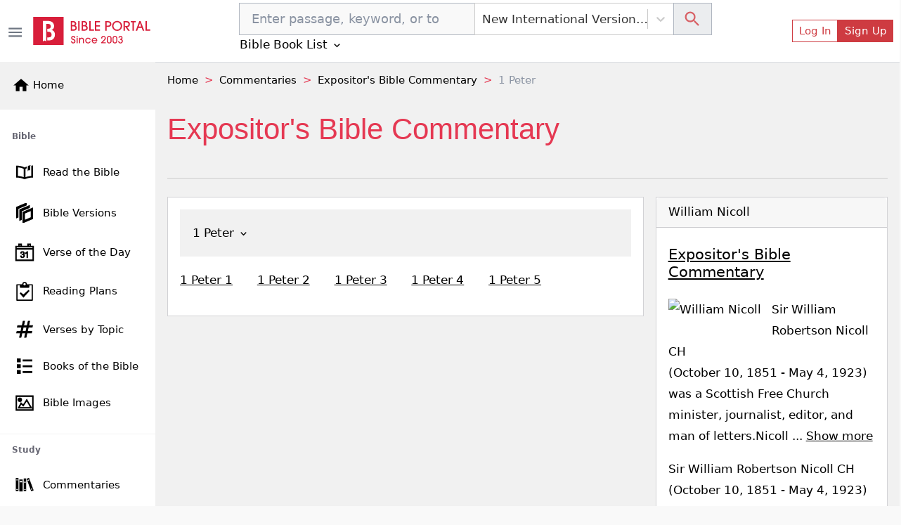

--- FILE ---
content_type: text/html; charset=utf-8
request_url: https://bibleportal.com/commentary/expositor-s-bible-commentary/1-peter
body_size: 23376
content:
<!DOCTYPE html><html lang="en"><head><meta charSet="Windows-1252"/><meta name="viewport" content="width=device-width, initial-scale=1"/><meta property="fb:app_id" content="213268292385640"/><meta name="apple-itunes-app" content="app-id=1600996529, app-argument=https://apps.apple.com/us/app/bible-portal/id1600996529"/><link rel="shortcut icon" href="/favicon.ico"/><meta name="twitter:site" content="@bibleportal"/><meta name="twitter:creator" content="@bibleportal"/><link rel="preconnect" href="https://www.googletagmanager.com"/><link rel="preconnect" href="https://www.google-analytics.com"/><link rel="preconnect" href="https://accounts.google.com"/><script async="" src="https://www.googletagmanager.com/gtag/js?id=UA-200875852-1"></script><script>
              window.dataLayer = window.dataLayer || [];
              function gtag(){dataLayer.push(arguments);}
              window.gtag = gtag;
              gtag('js', new Date());
              gtag('config', 'UA-200875852-1', { page_path: window.location.pathname });

            </script><meta name="p:domain_verify" content="c67f0be174674f7dc19ac2b8f6977486"/><script src="https://accounts.google.com/gsi/client" async="" defer=""></script><script type="application/ld+json">{"@context":"http://schema.org","@type":"NewsMediaOrganization","name":"Bible Portal","alternateName":"BP","logo":{"@context":"http://schema.org","@type":"ImageObject","url":"https://bibleportal.com/images/logo.svg","height":67,"width":281},"address":{"@type":"PostalAddress","addressCountry":"US","addressLocality":"Washington","addressRegion":"District of Columbia","postalCode":"20011"},"url":"https://bibleportal.com/","diversityPolicy":"https://bibleportal.com/privacy-policy","masthead":"https://bibleportal.com/page/about-us","sameAs":["https://www.facebook.com/ibibleportal","https://twitter.com/bibleportal","https://www.instagram.com/bible_portal/","https://www.pinterest.com/bibleportal2022/"]}</script><title>1 Peter - Bible Study &amp; Commentary - Expositor&#x27;s Bible Commentary - William Nicoll - BiblePortal </title><meta name="description" content="Read 1 Peter bible commentary &amp; study from Expositor&#x27;s Bible Commentary by William Nicoll FREE on BiblePortal.com"/><meta property="og:description" content="Read 1 Peter bible commentary &amp; study from Expositor&#x27;s Bible Commentary by William Nicoll FREE on BiblePortal.com"/><meta name="next-head-count" content="18"/><link rel="preload" href="/_next/static/css/c31fd98df784507ab16a.css" as="style"/><link rel="stylesheet" href="/_next/static/css/c31fd98df784507ab16a.css" data-n-g=""/><noscript data-n-css=""></noscript><script defer="" nomodule="" src="/_next/static/chunks/polyfills-a40ef1678bae11e696dba45124eadd70.js"></script><script defer="" src="/_next/static/chunks/3574.f8d6832a47795728c04a.js"></script><script defer="" src="/_next/static/chunks/7774.f0e3f8fa1f210e81508d.js"></script><script defer="" src="/_next/static/chunks/9789-73defb80f8d24a31f45a.js"></script><script defer="" src="/_next/static/chunks/8100-0667879db13e963078dd.js"></script><script defer="" src="/_next/static/chunks/3747.0cdd69705931b31b4863.js"></script><script defer="" src="/_next/static/chunks/8030-2f416f1ae0eed2cd7a77.js"></script><script defer="" src="/_next/static/chunks/8074.cb5d1ddc1299c41d7318.js"></script><script defer="" src="/_next/static/chunks/9446-7b2f468de7a1bca45aa5.js"></script><script defer="" src="/_next/static/chunks/8665-8897edb897d348113500.js"></script><script defer="" src="/_next/static/chunks/4460.20ef54b81e3fa8c04eef.js"></script><script defer="" src="/_next/static/chunks/6220.f02d0b71d56bcd86097a.js"></script><script defer="" src="/_next/static/chunks/874.aacfbf10ecc325f76f34.js"></script><script defer="" src="/_next/static/chunks/31664189-c391c22b15ffad99e2b1.js"></script><script defer="" src="/_next/static/chunks/1bfc9850-849bee5cf15444cc7194.js"></script><script defer="" src="/_next/static/chunks/1a48c3c1-717a4ab36a1ee8f055ba.js"></script><script defer="" src="/_next/static/chunks/2618-21d400bcd904f41408fb.js"></script><script defer="" src="/_next/static/chunks/6893-292c27372fdfed4158c5.js"></script><script defer="" src="/_next/static/chunks/5646-defe2f4b32566a40d952.js"></script><script defer="" src="/_next/static/chunks/6819.f12ce74f2fa36308679f.js"></script><script defer="" src="/_next/static/chunks/7133.abb6b79f7bc19b7934b7.js"></script><script defer="" src="/_next/static/chunks/6368.dcf1e32cf9b2cbf8803e.js"></script><script defer="" src="/_next/static/chunks/9175.5d2a768acd081fc789fa.js"></script><script defer="" src="/_next/static/chunks/8397.9a62d4ffe0682657e63c.js"></script><script defer="" src="/_next/static/chunks/6924.b6cf96c2ef8502bd44ac.js"></script><script defer="" src="/_next/static/chunks/7653.a2112ffbfa6743bfa4d7.js"></script><script defer="" src="/_next/static/chunks/347.1cda29d9ef442ed74b67.js"></script><script defer="" src="/_next/static/chunks/1849.62905c0ee8b596197e69.js"></script><script defer="" src="/_next/static/chunks/5655-9549bac2f18f44508269.js"></script><script defer="" src="/_next/static/chunks/562.b5a0a097b394bc7c5708.js"></script><script defer="" src="/_next/static/chunks/917-81a7c950db22f722428e.js"></script><script defer="" src="/_next/static/chunks/2668-93b34d558b3a86cda6c7.js"></script><script defer="" src="/_next/static/chunks/7232.9df53ac0c5fc47fea53e.js"></script><script defer="" src="/_next/static/chunks/876.ebb0811ca281b6cff271.js"></script><script defer="" src="/_next/static/chunks/6082.3f58ad11763e95e732a9.js"></script><script defer="" src="/_next/static/chunks/3816.8cb0ae5b04d1fb5f014c.js"></script><script defer="" src="/_next/static/chunks/5036.52ad0e409dacf7796c1a.js"></script><script defer="" src="/_next/static/chunks/5675-22e936f3a6d544327413.js"></script><script defer="" src="/_next/static/chunks/4753.c69dbb0c917432eef7e1.js"></script><script defer="" src="/_next/static/chunks/5588.177b9929fdddbc19b442.js"></script><script defer="" src="/_next/static/chunks/7262.83625b0e97eb251d0593.js"></script><script defer="" src="/_next/static/chunks/159.c85c946044d2891e9a12.js"></script><script defer="" src="/_next/static/chunks/4040.1604f663d60e929bb866.js"></script><script defer="" src="/_next/static/chunks/7673.0814a4231442cee14855.js"></script><script defer="" src="/_next/static/chunks/78e521c3.d1f09870040d77619691.js"></script><script defer="" src="/_next/static/chunks/2832.f836c244a8a877214385.js"></script><script defer="" src="/_next/static/chunks/1572.cfbf18e95afc2fde7a6d.js"></script><script defer="" src="/_next/static/chunks/2157.c946c121d5f8a5ab3c02.js"></script><script defer="" src="/_next/static/chunks/9280.725562060fce6b7ec32b.js"></script><script src="/_next/static/chunks/webpack-edef32c1fb6f18e6cdb4.js" defer=""></script><script src="/_next/static/chunks/framework-e12e56e0b8a76d261551.js" defer=""></script><script src="/_next/static/chunks/main-6f9aceadc46781f54db5.js" defer=""></script><script src="/_next/static/chunks/pages/_app-8493a38013d213674884.js" defer=""></script><script src="/_next/static/chunks/deaa743a-76657eafdf47c6899e8a.js" defer=""></script><script src="/_next/static/chunks/62347655-795e97ed54255383c684.js" defer=""></script><script src="/_next/static/chunks/252f366e-f5efb470d933b750e9e6.js" defer=""></script><script src="/_next/static/chunks/commons-3fdc4124572f9f93c2c5.js" defer=""></script><script src="/_next/static/chunks/617-fbdd560642b0d4ddaf49.js" defer=""></script><script src="/_next/static/chunks/2689-e8fe881bf57ab1b43955.js" defer=""></script><script src="/_next/static/chunks/7006-fac5817ac48532ab501a.js" defer=""></script><script src="/_next/static/chunks/1081-711e56ba25a3b2d0f455.js" defer=""></script><script src="/_next/static/chunks/8744-a803262280f4f371aa57.js" defer=""></script><script src="/_next/static/chunks/6597-8cb5bdbe3ed1f674acbe.js" defer=""></script><script src="/_next/static/chunks/9760-62b6fa3ed74835fa9812.js" defer=""></script><script src="/_next/static/chunks/pages/commentary/%5Bslug%5D/%5Bbook%5D-010e5d15489a8a8ff346.js" defer=""></script><script src="/_next/static/1z_uzAa30u3snLKI_ZjNf/_buildManifest.js" defer=""></script><script src="/_next/static/1z_uzAa30u3snLKI_ZjNf/_ssgManifest.js" defer=""></script></head><body><div id="__next"><div class="header header-sticky fullScreen "><div id="oneTap" style="position:absolute;top:20px;right:20px"></div><div class="w-100 "><div class="container-fluid py-1 header-main d-flex"><button type="button" class="header-toggler ps-0" title="Toggle Side Menu"><svg stroke="currentColor" fill="currentColor" stroke-width="0" viewBox="0 0 24 24" height="1.5rem" width="1.5rem" xmlns="http://www.w3.org/2000/svg"><path fill="none" d="M0 0h24v24H0z"></path><path d="M3 18h18v-2H3v2zm0-5h18v-2H3v2zm0-7v2h18V6H3z"></path></svg></button><div class="col flex-grow-1 d-flex justify-content-between align-items-center"><div class="mx-lg-0 mx-auto mb-0"><a class="header-brand me-lg-2 ms-lg-0 mx-auto" href="https://bibleportal.com/"><img src="/images/logo.svg" width="170" height="41" alt="Read &amp; Study the Bible Online - Bible Portal" class="img-fluid sidebar-brand-full"/></a></div><ul class="header-nav header-nav-settings" role="navigation"><li class="nav-item ms-auto d-flex d-lg-none align-content-center flex-wrap"><div class="version-dropdown"><button type="button" class="px-1 btn btn-outline">NIV<!-- --> <svg stroke="currentColor" fill="currentColor" stroke-width="0" viewBox="0 0 24 24" height="1em" width="1em" xmlns="http://www.w3.org/2000/svg"><path fill="none" d="M0 0h24v24H0V0z"></path><path d="M7.41 8.59L12 13.17l4.59-4.58L18 10l-6 6-6-6 1.41-1.41z"></path></svg></button></div></li><li class="nav-item ms-auto d-flex align-content-center flex-wrap"><button type="button" class="d-lg-none btn btn-link btn-sm"><svg stroke="currentColor" fill="currentColor" stroke-width="0" viewBox="0 0 24 24" height="1.8rem" width="1.8rem" xmlns="http://www.w3.org/2000/svg"><path fill="none" d="M0 0h24v24H0z"></path><path d="M12 2C6.48 2 2 6.48 2 12s4.48 10 10 10 10-4.48 10-10S17.52 2 12 2zm0 3c1.66 0 3 1.34 3 3s-1.34 3-3 3-3-1.34-3-3 1.34-3 3-3zm0 14.2a7.2 7.2 0 01-6-3.22c.03-1.99 4-3.08 6-3.08 1.99 0 5.97 1.09 6 3.08a7.2 7.2 0 01-6 3.22z"></path></svg></button><button type="button" class="d-none d-lg-flex btn btn-outline-primary btn-sm">Log In</button><button type="button" class="d-none d-lg-flex btn btn-primary btn-sm">Sign Up</button></li></ul></div></div></div><div class="sidebar sidebar-fixed hide" selfhiding="md"><div class="sidebar-brand bg-light d-none d-md-flex" to="/"><a class="nostyle" href="https://bibleportal.com/"><svg stroke="currentColor" fill="currentColor" stroke-width="0" viewBox="0 0 24 24" class="me-1" height="1.5rem" width="1.5rem" xmlns="http://www.w3.org/2000/svg"><path fill="none" d="M0 0h24v24H0z"></path><path d="M10 20v-6h4v6h5v-8h3L12 3 2 12h3v8z"></path></svg><span class="sb-name">Home</span></a></div><ul class="sidebar-nav"><div data-simplebar="true" style="max-height:500px;overflow-x:hidden" idx="0"><div class="simplebar-wrapper"><div class="simplebar-height-auto-observer-wrapper"><div class="simplebar-height-auto-observer"></div></div><div class="simplebar-mask"><div class="simplebar-offset"><div class="simplebar-content-wrapper"><div class="simplebar-content"><li class="nav-title">Bible</li><li class="nav-item"><a class="nav-link" href="/passage"><svg xmlns="http://www.w3.org/2000/svg" viewBox="0 0 512 512" width="30" height="30" class="c-sidebar-nav-icon" stroke="currentColor" fill="currentColor"><path fill="currentColor" d="M422,99.775v248.172c-57.842,4.348-106.682,14.386-146,29.986V177.696 c10.152-6.315,21.41-11.648,33.323-16.166v-42.394c-19.793,6.357-37.811,14.236-53.323,23.894 c-50.446-31.404-127.301-44.056-206-46.457v289.334c67.575,2.062,133.791,11.682,183.096,34.24 c14.525,6.646,31.268,6.654,45.793,0.008C328.194,397.591,394.417,387.97,462,385.907V94.573 C449.25,94.774,433.441,96.898,422,99.775z M236,377.934c-39.318-15.601-88.158-25.639-146-29.986V138.869 c47.504,3.985,105.514,13.64,146,38.827V377.934z M335.187,125.126c0,11.271,0,105.906,0,105.906l29.809-36.729l29.809,25.692 V112.089c0-14.314,6.287-21.604,16.791-25.226c-22.095,3.286-46.345,8.911-59.009,12.946 C343.608,102.67,335.187,111.345,335.187,125.126z"></path></svg><span class="sb-name">Read the Bible</span></a></li><li class="nav-item"><a class="nav-link" href="/versions"><svg xmlns="http://www.w3.org/2000/svg" viewBox="0 0 24 24" width="28" height="28" class="c-sidebar-nav-icon" stroke="currentColor" fill="currentColor"><path d="M4 17.162l-2 .838v-12.972l12-5.028v2.507l-10 4.19v10.465zm16-8.156v8.635l-8 3.352v-8.635l8-3.352zm2-3.006l-12 5.028v12.972l12-5.028v-12.972zm-14 3.697l10-4.19v-2.507l-12 5.028v12.972l2-.838v-10.465z"></path></svg><span class="sb-name">Bible Versions</span></a></li><li class="nav-item"><a class="nav-link" href="/verse-of-the-day"><svg xmlns="http://www.w3.org/2000/svg" viewBox="0 0 24 24" width="26" height="26" class="c-sidebar-nav-icon" stroke="currentColor" fill="currentColor"><path d="M24 23h-24v-19h4v-3h4v3h8v-3h4v3h4v19zm-1-15h-22v14h22v-14zm-16.501 8.794l1.032-.128c.201.93.693 1.538 1.644 1.538.957 0 1.731-.686 1.731-1.634 0-.989-.849-1.789-2.373-1.415l.115-.843c.91.09 1.88-.348 1.88-1.298 0-.674-.528-1.224-1.376-1.224-.791 0-1.364.459-1.518 1.41l-1.032-.171c.258-1.319 1.227-2.029 2.527-2.029 1.411 0 2.459.893 2.459 2.035 0 .646-.363 1.245-1.158 1.586.993.213 1.57.914 1.57 1.928 0 1.46-1.294 2.451-2.831 2.451-1.531 0-2.537-.945-2.67-2.206zm9.501 2.206h-1.031v-6.265c-.519.461-1.354.947-1.969 1.159v-.929c1.316-.576 2.036-1.402 2.336-1.965h.664v8zm7-14h-22v2h22v-2zm-16-3h-2v2h2v-2zm12 0h-2v2h2v-2z"></path></svg><span class="sb-name">Verse of the Day</span></a></li><li class="nav-item"><a class="nav-link" href="/reading-plans"><svg stroke="currentColor" fill="currentColor" stroke-width="0" version="1.1" viewBox="0 0 16 16" class="c-sidebar-nav-icon" height="1.6rem" width="1.6rem" xmlns="http://www.w3.org/2000/svg"><path d="M14.5 2h-4.5c0-1.105-0.895-2-2-2s-2 0.895-2 2h-4.5c-0.276 0-0.5 0.224-0.5 0.5v13c0 0.276 0.224 0.5 0.5 0.5h13c0.276 0 0.5-0.224 0.5-0.5v-13c0-0.276-0.224-0.5-0.5-0.5zM8 1c0.552 0 1 0.448 1 1s-0.448 1-1 1c-0.552 0-1-0.448-1-1s0.448-1 1-1zM14 15h-12v-12h2v1.5c0 0.276 0.224 0.5 0.5 0.5h7c0.276 0 0.5-0.224 0.5-0.5v-1.5h2v12z"></path><path d="M7 13.414l-3.207-3.707 0.914-0.914 2.293 1.793 4.293-3.793 0.914 0.914z"></path></svg><span class="sb-name">Reading Plans</span></a></li><li class="nav-item"><a class="nav-link" href="/topical-verses"><svg xmlns="http://www.w3.org/2000/svg" viewBox="0 0 24 24" width="25" height="25" class="c-sidebar-nav-icon" stroke="currentColor" fill="currentColor"><path d="M22.548 9l.452-2h-5.364l1.364-6h-2l-1.364 6h-5l1.364-6h-2l-1.364 6h-6.184l-.452 2h6.182l-1.364 6h-5.36l-.458 2h5.364l-1.364 6h2l1.364-6h5l-1.364 6h2l1.364-6h6.185l.451-2h-6.182l1.364-6h5.366zm-8.73 6h-5l1.364-6h5l-1.364 6z"></path></svg><span class="sb-name">Verses by Topic</span></a></li><li class="nav-item"><a class="nav-link" href="/books-of-the-bible"><svg stroke="currentColor" fill="currentColor" stroke-width="0" version="1.1" viewBox="0 0 16 16" class="c-sidebar-nav-icon" height="1.3rem" width="1.3rem" xmlns="http://www.w3.org/2000/svg"><path d="M0 0h4v4h-4zM6 1h10v2h-10zM0 6h4v4h-4zM6 7h10v2h-10zM0 12h4v4h-4zM6 13h10v2h-10z"></path></svg><span class="sb-name">Books of the Bible</span></a></li><li class="nav-item"><a class="nav-link" href="/bible-images"><svg xmlns="http://www.w3.org/2000/svg" viewBox="0 0 24 24" width="25" height="25" class="c-sidebar-nav-icon" stroke="currentColor" fill="currentColor"><path d="M24 22h-24v-20h24v20zm-1-19h-22v18h22v-18zm-1 16h-19l4-7.492 3 3.048 5.013-7.556 6.987 12zm-11.848-2.865l-2.91-2.956-2.574 4.821h15.593l-5.303-9.108-4.806 7.243zm-4.652-11.135c1.38 0 2.5 1.12 2.5 2.5s-1.12 2.5-2.5 2.5-2.5-1.12-2.5-2.5 1.12-2.5 2.5-2.5zm0 1c.828 0 1.5.672 1.5 1.5s-.672 1.5-1.5 1.5-1.5-.672-1.5-1.5.672-1.5 1.5-1.5z"></path></svg><span class="sb-name">Bible Images</span></a></li><li class="nav-title">Study</li><li class="nav-item"><a class="nav-link" href="/commentaries"><svg version="1.0" xmlns="http://www.w3.org/2000/svg" viewBox="0 0 512.000000 512.000000" width="28" height="28" class="c-sidebar-nav-icon" stroke="currentColor" fill="currentColor" preserveAspectRatio="xMidYMid meet"><g transform="translate(0.000000,512.000000) scale(0.100000,-0.100000)" fill="currentColor" stroke="none"><path d="M3620 4363 c-52 -19 -162 -61 -245 -93 -82 -31 -180 -68 -217 -80
-39 -14 -68 -30 -68 -37 0 -8 27 -84 59 -171 33 -86 123 -328 201 -537 78
-209 161 -432 185 -495 24 -63 80 -214 125 -335 44 -121 105 -283 135 -360 29
-77 92 -243 139 -370 78 -212 170 -459 313 -837 30 -82 57 -148 60 -148 2 0
118 43 256 95 139 53 282 107 319 121 l67 25 -34 92 c-18 51 -56 153 -85 227
-28 74 -75 200 -105 280 -29 80 -106 285 -170 455 -64 171 -132 351 -150 400
-18 50 -53 144 -78 210 -25 66 -89 237 -142 380 -53 143 -107 287 -119 320
-13 33 -70 184 -126 335 -155 420 -207 554 -217 556 -4 2 -51 -13 -103 -33z
m123 -500 c20 -58 36 -107 35 -108 -4 -4 -347 -135 -352 -135 -5 0 -9 11 -52
127 l-33 91 42 16 c23 8 101 37 172 65 72 28 135 50 140 51 6 0 27 -48 48
-107z m864 -2309 c41 -104 41 -105 20 -113 -12 -5 -94 -36 -181 -70 -87 -34
-160 -60 -161 -59 -8 12 -75 197 -75 209 0 10 43 30 133 63 72 26 146 53 162
61 55 25 58 22 102 -91z"></path><path d="M240 2640 l0 -1740 340 0 340 0 0 1740 0 1740 -340 0 -340 0 0 -1740z
m510 1235 l0 -115 -195 0 -195 0 0 115 0 115 195 0 195 0 0 -115z m-2 -2462
l-3 -118 -192 -3 -193 -2 0 120 0 120 195 0 196 0 -3 -117z"></path><path d="M2312 2580 l3 -1660 343 -3 342 -2 0 1663 0 1662 -345 0 -345 0 2
-1660z m538 690 l0 -180 -195 0 -195 0 0 180 0 180 195 0 195 0 0 -180z m5
-1860 l0 -115 -192 -3 -193 -2 0 120 0 120 193 -2 192 -3 0 -115z"></path><path d="M1160 2435 l0 -1545 445 0 445 0 0 1545 0 1545 -445 0 -445 0 0
-1545z m765 1000 l0 -180 -318 0 -318 0 0 178 c0 97 1 179 1 182 0 3 143 4
318 3 l317 -3 0 -180z"></path></g></svg><span class="sb-name">Commentaries</span></a></li><li class="nav-item"><a class="nav-link" href="/concordances"><svg xmlns="http://www.w3.org/2000/svg" fill-rule="evenodd" clip-rule="evenodd" viewBox="0 0 24 24" width="28" height="28" class="c-sidebar-nav-icon" stroke="currentColor" fill="currentColor"><path d="M15.853 16.56c-1.683 1.517-3.911 2.44-6.353 2.44-5.243 0-9.5-4.257-9.5-9.5s4.257-9.5 9.5-9.5 9.5 4.257 9.5 9.5c0 2.442-.923 4.67-2.44 6.353l7.44 7.44-.707.707-7.44-7.44zm-6.353-15.56c4.691 0 8.5 3.809 8.5 8.5s-3.809 8.5-8.5 8.5-8.5-3.809-8.5-8.5 3.809-8.5 8.5-8.5z"></path></svg><span class="sb-name">Concordances</span></a></li><li class="nav-item"><a class="nav-link" href="/dictionaries"><svg stroke="currentColor" fill="currentColor" stroke-width="0" version="1.1" viewBox="0 0 16 16" class="c-sidebar-nav-icon" height="1.5rem" width="1.5rem" xmlns="http://www.w3.org/2000/svg"><path d="M14 2v13h-10.5c-0.829 0-1.5-0.672-1.5-1.5s0.671-1.5 1.5-1.5h9.5v-12h-10c-1.1 0-2 0.9-2 2v12c0 1.1 0.9 2 2 2h12v-14h-1z"></path><path d="M3.501 13v0c-0 0-0.001 0-0.001 0-0.276 0-0.5 0.224-0.5 0.5s0.224 0.5 0.5 0.5c0 0 0.001-0 0.001-0v0h9.498v-1h-9.498z"></path></svg><span class="sb-name">Dictionaries</span></a></li><li class="nav-item"><a class="nav-link" href="/encyclopedias"><svg xmlns="http://www.w3.org/2000/svg" viewBox="0 0 24 24" width="26" height="26" class="c-sidebar-nav-icon" stroke="currentColor" fill="currentColor"><path d="M5.495 2h16.505v-2h-17c-1.657 0-3 1.343-3 3v18c0 1.657 1.343 3 3 3h17v-20h-16.505c-1.375 0-1.375-2 0-2zm.505 4h14v16h-14v-16zm6.23 10.428c-.406-.55-.465-1.514-.405-2.107 1.115.268 2.455.217 3.437-.473 1.28-.898 1.505-3.848-1.404-3.848-1.631 0-3 1.147-3.572 2.491-.615 1.443-.702 3.5.405 4.633 1.295 1.325 3.613 1.253 5.051-.953l-.486-.5c-.771 1.222-2.21 1.864-3.026.757zm1.432-5.591c.986 0 .872 1.532.155 2.31-.594.645-1.553.607-1.938.607.137-1.118.654-2.917 1.783-2.917z"></path></svg><span class="sb-name">Encyclopedias</span></a></li><li class="nav-item"><a class="nav-link" href="/sermons/authors"><svg stroke="currentColor" fill="currentColor" stroke-width="0" version="1.1" viewBox="0 0 16 16" class="c-sidebar-nav-icon" height="1.5rem" width="1.5rem" xmlns="http://www.w3.org/2000/svg"><path d="M0 16c2-6 7.234-16 16-16-4.109 3.297-6 11-9 11s-3 0-3 0l-3 5h-1z"></path></svg><span class="sb-name">Sermons</span></a></li><li class="nav-item"><a class="nav-link" href="/bible-maps"><svg stroke="currentColor" fill="currentColor" stroke-width="0" version="1.1" viewBox="0 0 16 16" class="c-sidebar-nav-icon" height="1.5rem" width="1.5rem" xmlns="http://www.w3.org/2000/svg"><path d="M10.5 3l-5-2-5.5 2v12l5.5-2 5 2 5.5-2v-12l-5.5 2zM6 2.277l4 1.6v9.846l-4-1.6v-9.846zM1 3.7l4-1.455v9.872l-4 1.454v-9.872zM15 12.3l-4 1.455v-9.872l4-1.455v9.872z"></path></svg><span class="sb-name">Bible Atlas &amp; Maps</span></a></li><li class="nav-item"><a class="nav-link" href="https://wiki.bibleportal.com/"><svg stroke="currentColor" fill="currentColor" stroke-width="0" version="1.1" viewBox="0 0 16 16" class="c-sidebar-nav-icon" height="1.5rem" width="1.5rem" xmlns="http://www.w3.org/2000/svg"><path d="M15.106 3.65c0 0.050-0.016 0.097-0.047 0.141-0.031 0.041-0.066 0.063-0.106 0.063-0.313 0.031-0.569 0.131-0.766 0.3-0.2 0.169-0.403 0.497-0.613 0.975l-3.225 7.272c-0.022 0.069-0.081 0.1-0.178 0.1-0.075 0-0.134-0.034-0.178-0.1l-1.809-3.781-2.081 3.781c-0.044 0.069-0.1 0.1-0.178 0.1-0.094 0-0.153-0.034-0.184-0.1l-3.166-7.269c-0.197-0.45-0.406-0.766-0.625-0.944s-0.525-0.291-0.916-0.331c-0.034 0-0.066-0.019-0.094-0.053-0.031-0.034-0.044-0.075-0.044-0.122 0-0.119 0.034-0.178 0.1-0.178 0.281 0 0.578 0.013 0.888 0.038 0.288 0.025 0.556 0.038 0.809 0.038 0.256 0 0.563-0.013 0.913-0.038 0.366-0.025 0.691-0.038 0.975-0.038 0.069 0 0.1 0.059 0.1 0.178s-0.022 0.175-0.063 0.175c-0.281 0.022-0.506 0.094-0.669 0.216s-0.244 0.281-0.244 0.481c0 0.1 0.034 0.228 0.1 0.378l2.616 5.912 1.487-2.806-1.384-2.903c-0.25-0.519-0.453-0.853-0.612-1.003s-0.403-0.241-0.728-0.275c-0.031 0-0.056-0.019-0.084-0.053s-0.041-0.075-0.041-0.122c0-0.119 0.028-0.178 0.088-0.178 0.281 0 0.541 0.013 0.778 0.038 0.228 0.025 0.469 0.038 0.728 0.038 0.253 0 0.519-0.013 0.803-0.038 0.291-0.025 0.578-0.038 0.859-0.038 0.069 0 0.1 0.059 0.1 0.178s-0.019 0.175-0.063 0.175c-0.566 0.038-0.847 0.2-0.847 0.481 0 0.125 0.066 0.322 0.197 0.588l0.916 1.859 0.912-1.7c0.125-0.241 0.191-0.444 0.191-0.606 0-0.388-0.281-0.594-0.847-0.619-0.050 0-0.075-0.059-0.075-0.175 0-0.044 0.012-0.081 0.037-0.119s0.050-0.056 0.075-0.056c0.203 0 0.45 0.013 0.747 0.038 0.281 0.025 0.516 0.038 0.697 0.038 0.131 0 0.322-0.013 0.575-0.031 0.319-0.028 0.588-0.044 0.803-0.044 0.050 0 0.075 0.050 0.075 0.15 0 0.134-0.047 0.203-0.137 0.203-0.328 0.034-0.594 0.125-0.794 0.272s-0.45 0.481-0.75 1.006l-1.222 2.237 1.644 3.35 2.428-5.647c0.084-0.206 0.125-0.397 0.125-0.569 0-0.412-0.281-0.631-0.847-0.659-0.050 0-0.075-0.059-0.075-0.175 0-0.119 0.037-0.178 0.113-0.178 0.206 0 0.45 0.013 0.734 0.038 0.262 0.025 0.481 0.038 0.656 0.038 0.188 0 0.4-0.013 0.644-0.038 0.253-0.025 0.481-0.038 0.684-0.038 0.063 0 0.094 0.050 0.094 0.15z"></path></svg><span class="sb-name">BP Wiki</span></a></li><li class="nav-title">Devotionals</li><li class="nav-item"><a class="nav-link" href="/daily-devotionals"><svg stroke="currentColor" fill="currentColor" stroke-width="0" viewBox="0 0 24 24" class="c-sidebar-nav-icon" height="1.5rem" width="1.5rem" xmlns="http://www.w3.org/2000/svg"><path d="M6 22h15v-2H6.012C5.55 19.988 5 19.805 5 19s.55-.988 1.012-1H21V4c0-1.103-.897-2-2-2H6c-1.206 0-3 .799-3 3v14c0 2.201 1.794 3 3 3zM5 8V5c0-.805.55-.988 1-1h13v12H5V8z"></path><path d="M11 14h2v-4h2V8h-2V6h-2v2H9v2h2z"></path></svg><span class="sb-name">Today&#x27;s Devotionals</span></a></li><li class="nav-item"><a class="nav-link" href="/light-of-the-world"><svg stroke="currentColor" fill="currentColor" stroke-width="0" version="1.1" viewBox="0 0 16 16" class="c-sidebar-nav-icon" height="1.5rem" width="1.5rem" xmlns="http://www.w3.org/2000/svg"><path d="M8 13c0.552 0 1 0.448 1 1v1c0 0.552-0.448 1-1 1s-1-0.448-1-1v-1c0-0.552 0.448-1 1-1zM8 3c-0.552 0-1-0.448-1-1v-1c0-0.552 0.448-1 1-1s1 0.448 1 1v1c0 0.552-0.448 1-1 1zM15 7c0.552 0 1 0.448 1 1s-0.448 1-1 1h-1c-0.552 0-1-0.448-1-1s0.448-1 1-1h1zM3 8c0 0.552-0.448 1-1 1h-1c-0.552 0-1-0.448-1-1s0.448-1 1-1h1c0.552 0 1 0.448 1 1zM12.95 11.536l0.707 0.707c0.39 0.39 0.39 1.024 0 1.414s-1.024 0.39-1.414 0l-0.707-0.707c-0.39-0.39-0.39-1.024 0-1.414s1.024-0.39 1.414 0zM3.050 4.464l-0.707-0.707c-0.391-0.391-0.391-1.024 0-1.414s1.024-0.391 1.414 0l0.707 0.707c0.391 0.391 0.391 1.024 0 1.414s-1.024 0.391-1.414 0zM12.95 4.464c-0.39 0.391-1.024 0.391-1.414 0s-0.39-1.024 0-1.414l0.707-0.707c0.39-0.391 1.024-0.391 1.414 0s0.39 1.024 0 1.414l-0.707 0.707zM3.050 11.536c0.39-0.39 1.024-0.39 1.414 0s0.391 1.024 0 1.414l-0.707 0.707c-0.391 0.39-1.024 0.39-1.414 0s-0.391-1.024 0-1.414l0.707-0.707z"></path><path d="M8 4c-2.209 0-4 1.791-4 4s1.791 4 4 4c2.209 0 4-1.791 4-4s-1.791-4-4-4zM8 10.5c-1.381 0-2.5-1.119-2.5-2.5s1.119-2.5 2.5-2.5 2.5 1.119 2.5 2.5-1.119 2.5-2.5 2.5z"></path></svg><span class="sb-name">Light of the World</span></a></li><li class="nav-item"><a class="nav-link" href="/devotionals"><svg stroke="currentColor" fill="currentColor" stroke-width="0" viewBox="0 0 24 24" class="c-sidebar-nav-icon" height="1.5rem" width="1.5rem" xmlns="http://www.w3.org/2000/svg"><path d="M6 22h15v-2H6.012C5.55 19.988 5 19.805 5 19s.55-.988 1.012-1H21V4c0-1.103-.897-2-2-2H6c-1.206 0-3 .799-3 3v14c0 2.201 1.794 3 3 3zM5 8V5c0-.805.55-.988 1-1h13v12H5V8z"></path><path d="M11 14h2v-4h2V8h-2V6h-2v2H9v2h2z"></path></svg><span class="sb-name">All Devotionals</span></a></li><li class="nav-item"><a class="nav-link" href="/inspirational-quotes"><svg stroke="currentColor" fill="currentColor" stroke-width="0" version="1.1" viewBox="0 0 16 16" class="c-sidebar-nav-icon" height="1.3rem" width="1.3rem" xmlns="http://www.w3.org/2000/svg"><path d="M3.516 7c1.933 0 3.5 1.567 3.5 3.5s-1.567 3.5-3.5 3.5-3.5-1.567-3.5-3.5l-0.016-0.5c0-3.866 3.134-7 7-7v2c-1.336 0-2.591 0.52-3.536 1.464-0.182 0.182-0.348 0.375-0.497 0.578 0.179-0.028 0.362-0.043 0.548-0.043zM12.516 7c1.933 0 3.5 1.567 3.5 3.5s-1.567 3.5-3.5 3.5-3.5-1.567-3.5-3.5l-0.016-0.5c0-3.866 3.134-7 7-7v2c-1.336 0-2.591 0.52-3.536 1.464-0.182 0.182-0.348 0.375-0.497 0.578 0.179-0.028 0.362-0.043 0.549-0.043z"></path></svg><span class="sb-name">Inspirational Quotes</span></a></li><li class="nav-title">More</li><li class="nav-item"><a class="nav-link" href="/quotes"><svg xmlns="http://www.w3.org/2000/svg" viewBox="0 0 24 24" width="25" height="25" class="c-sidebar-nav-icon" stroke="currentColor" fill="currentColor"><path d="M24 22h-24v-20h24v20zm-1-19h-22v18h22v-18zm-1 16h-19l4-7.492 3 3.048 5.013-7.556 6.987 12zm-11.848-2.865l-2.91-2.956-2.574 4.821h15.593l-5.303-9.108-4.806 7.243zm-4.652-11.135c1.38 0 2.5 1.12 2.5 2.5s-1.12 2.5-2.5 2.5-2.5-1.12-2.5-2.5 1.12-2.5 2.5-2.5zm0 1c.828 0 1.5.672 1.5 1.5s-.672 1.5-1.5 1.5-1.5-.672-1.5-1.5.672-1.5 1.5-1.5z"></path></svg><span class="sb-name">Picture Quotes</span></a></li><li class="nav-item"><a class="nav-link" href="/bible-study-sermon-videos"><svg stroke="currentColor" fill="currentColor" stroke-width="0" version="1.1" viewBox="0 0 16 16" class="c-sidebar-nav-icon" height="1.5rem" width="1.5rem" xmlns="http://www.w3.org/2000/svg"><path d="M15.331 2.502c-2.244-0.323-4.724-0.502-7.331-0.502s-5.087 0.179-7.331 0.502c-0.43 1.683-0.669 3.543-0.669 5.498s0.239 3.815 0.669 5.498c2.244 0.323 4.724 0.502 7.331 0.502s5.087-0.179 7.331-0.502c0.43-1.683 0.669-3.543 0.669-5.498s-0.239-3.815-0.669-5.498zM6 11v-6l5 3-5 3z"></path></svg><span class="sb-name">Videos</span></a></li><li class="nav-item"><a class="nav-link" href="/category/inspirational"><svg stroke="currentColor" fill="currentColor" stroke-width="0" version="1.1" viewBox="0 0 16 16" class="c-sidebar-nav-icon" height="1.5rem" width="1.5rem" xmlns="http://www.w3.org/2000/svg"><path d="M6 0l-6 8h6l-4 8 14-10h-8l6-6z"></path></svg><span class="sb-name">Inspirational</span></a></li><li class="nav-item"><a class="nav-link" href="/category/bible-study"><svg xmlns="http://www.w3.org/2000/svg" viewBox="0 0 512 512" width="30" height="30" class="c-sidebar-nav-icon" stroke="currentColor" fill="currentColor"><path fill="currentColor" d="M422,99.775v248.172c-57.842,4.348-106.682,14.386-146,29.986V177.696 c10.152-6.315,21.41-11.648,33.323-16.166v-42.394c-19.793,6.357-37.811,14.236-53.323,23.894 c-50.446-31.404-127.301-44.056-206-46.457v289.334c67.575,2.062,133.791,11.682,183.096,34.24 c14.525,6.646,31.268,6.654,45.793,0.008C328.194,397.591,394.417,387.97,462,385.907V94.573 C449.25,94.774,433.441,96.898,422,99.775z M236,377.934c-39.318-15.601-88.158-25.639-146-29.986V138.869 c47.504,3.985,105.514,13.64,146,38.827V377.934z M335.187,125.126c0,11.271,0,105.906,0,105.906l29.809-36.729l29.809,25.692 V112.089c0-14.314,6.287-21.604,16.791-25.226c-22.095,3.286-46.345,8.911-59.009,12.946 C343.608,102.67,335.187,111.345,335.187,125.126z"></path></svg><span class="sb-name">Bible Study</span></a></li><li class="nav-item"><a class="nav-link" href="/category/what-the-bible-says"><svg stroke="currentColor" fill="currentColor" stroke-width="0" version="1.1" viewBox="0 0 16 16" class="c-sidebar-nav-icon" height="1.5rem" width="1.5rem" xmlns="http://www.w3.org/2000/svg"><path d="M8 0c-4.418 0-8 3.582-8 8s3.582 8 8 8 8-3.582 8-8-3.582-8-8-8zM1.5 8c0-3.59 2.91-6.5 6.5-6.5 1.712 0 3.269 0.662 4.43 1.744l-6.43 2.756-2.756 6.43c-1.082-1.161-1.744-2.718-1.744-4.43zM9.143 9.143l-4.001 1.715 1.715-4.001 2.286 2.286zM8 14.5c-1.712 0-3.269-0.662-4.43-1.744l6.43-2.756 2.756-6.43c1.082 1.161 1.744 2.718 1.744 4.43 0 3.59-2.91 6.5-6.5 6.5z"></path></svg><span class="sb-name">What The Bible Says</span></a></li><li class="nav-item"><a class="nav-link" href="/category/bible-qa"><svg stroke="currentColor" fill="currentColor" stroke-width="0" viewBox="0 0 24 24" class="c-sidebar-nav-icon" height="1.5rem" width="1.5rem" xmlns="http://www.w3.org/2000/svg"><path fill="none" d="M0 0h24v24H0V0z"></path><path d="M15 4v7H5.17l-.59.59-.58.58V4h11m1-2H3c-.55 0-1 .45-1 1v14l4-4h10c.55 0 1-.45 1-1V3c0-.55-.45-1-1-1zm5 4h-2v9H6v2c0 .55.45 1 1 1h11l4 4V7c0-.55-.45-1-1-1z"></path></svg><span class="sb-name">Bible Q&amp;As</span></a></li><li class="nav-item"><a class="nav-link" href="/category/daily-bread"><svg stroke="currentColor" fill="currentColor" stroke-width="0" version="1.1" viewBox="0 0 16 16" class="c-sidebar-nav-icon" height="1.5rem" width="1.5rem" xmlns="http://www.w3.org/2000/svg"><path d="M16 5l-8-4-8 4 8 4 8-4zM8 2.328l5.345 2.672-5.345 2.672-5.345-2.672 5.345-2.672zM14.398 7.199l1.602 0.801-8 4-8-4 1.602-0.801 6.398 3.199zM14.398 10.199l1.602 0.801-8 4-8-4 1.602-0.801 6.398 3.199z"></path></svg><span class="sb-name">Daily Bread</span></a></li><li class="nav-item"><a class="nav-link" href="/bible-by-genre"><svg stroke="currentColor" fill="currentColor" stroke-width="0" viewBox="0 0 24 24" class="c-sidebar-nav-icon" height="1.5rem" width="1.5rem" xmlns="http://www.w3.org/2000/svg"><path d="M10 3H4a1 1 0 0 0-1 1v6a1 1 0 0 0 1 1h6a1 1 0 0 0 1-1V4a1 1 0 0 0-1-1zM9 9H5V5h4v4zm11-6h-6a1 1 0 0 0-1 1v6a1 1 0 0 0 1 1h6a1 1 0 0 0 1-1V4a1 1 0 0 0-1-1zm-1 6h-4V5h4v4zm-9 4H4a1 1 0 0 0-1 1v6a1 1 0 0 0 1 1h6a1 1 0 0 0 1-1v-6a1 1 0 0 0-1-1zm-1 6H5v-4h4v4zm8-6c-2.206 0-4 1.794-4 4s1.794 4 4 4 4-1.794 4-4-1.794-4-4-4zm0 6c-1.103 0-2-.897-2-2s.897-2 2-2 2 .897 2 2-.897 2-2 2z"></path></svg><span class="sb-name">Bible by Genre</span></a></li><li class="nav-item"><a class="nav-link" href="/bible-stories"><svg stroke="currentColor" fill="currentColor" stroke-width="0" viewBox="0 0 24 24" class="c-sidebar-nav-icon" height="1.4rem" width="1.4rem" xmlns="http://www.w3.org/2000/svg"><path d="M21 8c-.202 0-4.85.029-9 2.008C7.85 8.029 3.202 8 3 8a1 1 0 0 0-1 1v9.883a1 1 0 0 0 .305.719c.195.188.48.305.729.28l.127-.001c.683 0 4.296.098 8.416 2.025.016.008.034.005.05.011.119.049.244.083.373.083s.254-.034.374-.083c.016-.006.034-.003.05-.011 4.12-1.928 7.733-2.025 8.416-2.025l.127.001c.238.025.533-.092.729-.28.194-.189.304-.449.304-.719V9a1 1 0 0 0-1-1zM4 10.049c1.485.111 4.381.48 7 1.692v7.742c-3-1.175-5.59-1.494-7-1.576v-7.858zm16 7.858c-1.41.082-4 .401-7 1.576v-7.742c2.619-1.212 5.515-1.581 7-1.692v7.858z"></path><circle cx="12" cy="5" r="3"></circle></svg><span class="sb-name">Bible Stories</span></a></li><li class="nav-item"><a class="nav-link" href="/random-bible-verse"><svg stroke="currentColor" fill="currentColor" stroke-width="0" viewBox="0 0 24 24" class="c-sidebar-nav-icon" height="1.4rem" width="1.4rem" xmlns="http://www.w3.org/2000/svg"><path d="M17 17h-1.559l-9.7-10.673A1 1 0 0 0 5.001 6H2v2h2.559l4.09 4.5-4.09 4.501H2v2h3.001a1 1 0 0 0 .74-.327L10 13.987l4.259 4.686a1 1 0 0 0 .74.327H17v3l5-4-5-4v3z"></path><path d="M15.441 8H17v3l5-3.938L17 3v3h-2.001a1 1 0 0 0-.74.327l-3.368 3.707 1.48 1.346L15.441 8z"></path></svg><span class="sb-name">Random Bible Verse</span></a></li><li class="nav-item"><a class="nav-link" href="/community"><svg stroke="currentColor" fill="none" stroke-width="2" viewBox="0 0 24 24" stroke-linecap="round" stroke-linejoin="round" class="c-sidebar-nav-icon" height="1.5rem" width="1.5rem" xmlns="http://www.w3.org/2000/svg"><path d="M17 21v-2a4 4 0 0 0-4-4H5a4 4 0 0 0-4 4v2"></path><circle cx="9" cy="7" r="4"></circle><path d="M23 21v-2a4 4 0 0 0-3-3.87"></path><path d="M16 3.13a4 4 0 0 1 0 7.75"></path></svg><span class="sb-name">Community</span></a></li><li class="nav-item"><a class="nav-link" href="https://stevensbooks.com/t/categories/bibles"><svg stroke="currentColor" fill="currentColor" stroke-width="0" viewBox="0 0 616 512" class="c-sidebar-nav-icon" height="1.4rem" width="1.4rem" xmlns="http://www.w3.org/2000/svg"><path d="M602 118.6L537.1 15C531.3 5.7 521 0 510 0H106C95 0 84.7 5.7 78.9 15L14 118.6c-33.5 53.5-3.8 127.9 58.8 136.4 4.5.6 9.1.9 13.7.9 29.6 0 55.8-13 73.8-33.1 18 20.1 44.3 33.1 73.8 33.1 29.6 0 55.8-13 73.8-33.1 18 20.1 44.3 33.1 73.8 33.1 29.6 0 55.8-13 73.8-33.1 18.1 20.1 44.3 33.1 73.8 33.1 4.7 0 9.2-.3 13.7-.9 62.8-8.4 92.6-82.8 59-136.4zM529.5 288c-10 0-19.9-1.5-29.5-3.8V384H116v-99.8c-9.6 2.2-19.5 3.8-29.5 3.8-6 0-12.1-.4-18-1.2-5.6-.8-11.1-2.1-16.4-3.6V480c0 17.7 14.3 32 32 32h448c17.7 0 32-14.3 32-32V283.2c-5.4 1.6-10.8 2.9-16.4 3.6-6.1.8-12.1 1.2-18.2 1.2z"></path></svg><span class="sb-name">Store</span></a></li></div></div></div></div><div class="simplebar-placeholder"></div></div><div class="simplebar-track simplebar-horizontal"><div class="simplebar-scrollbar"></div></div><div class="simplebar-track simplebar-vertical"><div class="simplebar-scrollbar"></div></div></div></ul></div></div><div class="page-CommentaryBookPage wrapper d-flex flex-column min-vh-100 bg-light "><div class="body px-lg-2 flex-grow-1"><div class="container-fluid mobile-search-box d-lg-none d-flex justify-content-center pt-3 bg-light"><div class="card" style="width:100%"><div class="card-body"><form novalidate="" class="w-100"><div class="row"><div class="col"><div class="search-form-input-group px-0 input-group has-validation"><div role="combobox" aria-haspopup="listbox" aria-owns="react-autowhatever-1" aria-expanded="false" class="col-12 col-lg-6"><div style="position:relative"><input type="text" autofocus="" value="" autoComplete="off" aria-autocomplete="list" aria-controls="react-autowhatever-1" class="search-input form-control form-control-lg" placeholder="Enter passage, keyword, or topic"/><button title="Clear" style="position:absolute;right:5px;top:0;color:#000" type="button" class="d-none btn btn-link btn-lg"><svg stroke="currentColor" fill="currentColor" stroke-width="0" viewBox="0 0 24 24" height="1.5rem" width="1.5rem" xmlns="http://www.w3.org/2000/svg"><path fill="none" d="M0 0h24v24H0z"></path><path d="M19 6.41L17.59 5 12 10.59 6.41 5 5 6.41 10.59 12 5 17.59 6.41 19 12 13.41 17.59 19 19 17.59 13.41 12z"></path></svg></button></div><div id="react-autowhatever-1" role="listbox" class="react-autosuggest__suggestions-container"></div></div><style data-emotion="css 2b097c-container">.css-2b097c-container{position:relative;box-sizing:border-box;}</style><div class="col version-select css-2b097c-container"><style data-emotion="css 7pg0cj-a11yText">.css-7pg0cj-a11yText{z-index:9999;border:0;clip:rect(1px, 1px, 1px, 1px);height:1px;width:1px;position:absolute;overflow:hidden;padding:0;white-space:nowrap;}</style><span aria-live="polite" aria-atomic="false" aria-relevant="additions text" class="css-7pg0cj-a11yText"></span><style data-emotion="css hc1lzz-control">.css-hc1lzz-control{-webkit-align-items:center;-webkit-box-align:center;-ms-flex-align:center;align-items:center;background-color:hsl(0, 0%, 100%);border-color:hsl(0, 0%, 80%);border-radius:4px;border-style:solid;border-width:1px;box-shadow:0;cursor:default;display:-webkit-box;display:-webkit-flex;display:-ms-flexbox;display:flex;-webkit-box-flex-wrap:wrap;-webkit-flex-wrap:wrap;-ms-flex-wrap:wrap;flex-wrap:wrap;-webkit-box-pack:justify;-webkit-justify-content:space-between;justify-content:space-between;min-height:38px;outline:0!important;position:relative;-webkit-transition:all 100ms;transition:all 100ms;box-sizing:border-box;color:#333;white-space:nowrap;}.css-hc1lzz-control:hover{border-color:#b1b7c1;}</style><div class=" css-hc1lzz-control"><style data-emotion="css 1hwfws3">.css-1hwfws3{-webkit-align-items:center;-webkit-box-align:center;-ms-flex-align:center;align-items:center;display:-webkit-box;display:-webkit-flex;display:-ms-flexbox;display:flex;-webkit-flex:1;-ms-flex:1;flex:1;-webkit-box-flex-wrap:wrap;-webkit-flex-wrap:wrap;-ms-flex-wrap:wrap;flex-wrap:wrap;padding:2px 8px;-webkit-overflow-scrolling:touch;position:relative;overflow:hidden;box-sizing:border-box;}</style><div class=" css-1hwfws3"><style data-emotion="css 1uccc91-singleValue">.css-1uccc91-singleValue{color:hsl(0, 0%, 20%);margin-left:2px;margin-right:2px;max-width:calc(100% - 8px);overflow:hidden;position:absolute;text-overflow:ellipsis;white-space:nowrap;top:50%;-webkit-transform:translateY(-50%);-moz-transform:translateY(-50%);-ms-transform:translateY(-50%);transform:translateY(-50%);box-sizing:border-box;}</style><div class=" css-1uccc91-singleValue">New International Version (NIV)</div><style data-emotion="css 1g6gooi">.css-1g6gooi{margin:2px;padding-bottom:2px;padding-top:2px;visibility:visible;color:hsl(0, 0%, 20%);box-sizing:border-box;}</style><div class="css-1g6gooi"><div class="" style="display:inline-block"><input type="text" autoCapitalize="none" autoComplete="off" autoCorrect="off" id="react-select-2212259-input" spellcheck="false" tabindex="0" value="" aria-autocomplete="list" style="box-sizing:content-box;width:1px;label:input;background:0;border:0;font-size:inherit;opacity:1;outline:0;padding:0;color:inherit"/><div style="position:absolute;top:0;left:0;visibility:hidden;height:0;overflow:scroll;white-space:pre"></div></div></div></div><style data-emotion="css 1wy0on6">.css-1wy0on6{-webkit-align-items:center;-webkit-box-align:center;-ms-flex-align:center;align-items:center;-webkit-align-self:stretch;-ms-flex-item-align:stretch;align-self:stretch;display:-webkit-box;display:-webkit-flex;display:-ms-flexbox;display:flex;-webkit-flex-shrink:0;-ms-flex-negative:0;flex-shrink:0;box-sizing:border-box;}</style><div class=" css-1wy0on6"><style data-emotion="css 1okebmr-indicatorSeparator">.css-1okebmr-indicatorSeparator{-webkit-align-self:stretch;-ms-flex-item-align:stretch;align-self:stretch;background-color:hsl(0, 0%, 80%);margin-bottom:8px;margin-top:8px;width:1px;box-sizing:border-box;}</style><span class=" css-1okebmr-indicatorSeparator"></span><style data-emotion="css tlfecz-indicatorContainer">.css-tlfecz-indicatorContainer{color:hsl(0, 0%, 80%);display:-webkit-box;display:-webkit-flex;display:-ms-flexbox;display:flex;padding:8px;-webkit-transition:color 150ms;transition:color 150ms;box-sizing:border-box;}.css-tlfecz-indicatorContainer:hover{color:hsl(0, 0%, 60%);}</style><div class=" css-tlfecz-indicatorContainer" aria-hidden="true"><style data-emotion="css 8mmkcg">.css-8mmkcg{display:inline-block;fill:currentColor;line-height:1;stroke:currentColor;stroke-width:0;}</style><svg height="20" width="20" viewBox="0 0 20 20" aria-hidden="true" focusable="false" class="css-8mmkcg"><path d="M4.516 7.548c0.436-0.446 1.043-0.481 1.576 0l3.908 3.747 3.908-3.747c0.533-0.481 1.141-0.446 1.574 0 0.436 0.445 0.408 1.197 0 1.615-0.406 0.418-4.695 4.502-4.695 4.502-0.217 0.223-0.502 0.335-0.787 0.335s-0.57-0.112-0.789-0.335c0 0-4.287-4.084-4.695-4.502s-0.436-1.17 0-1.615z"></path></svg></div></div></div></div><button class="btn btn-secondary btn-search" title="Search" type="submit"><svg stroke="currentColor" fill="currentColor" stroke-width="0" viewBox="0 0 24 24" height="1.65rem" width="1.65rem" xmlns="http://www.w3.org/2000/svg"><path fill="none" d="M0 0h24v24H0z"></path><path d="M15.5 14h-.79l-.28-.27A6.471 6.471 0 0016 9.5 6.5 6.5 0 109.5 16c1.61 0 3.09-.59 4.23-1.57l.27.28v.79l5 4.99L20.49 19l-4.99-5zm-6 0C7.01 14 5 11.99 5 9.5S7.01 5 9.5 5 14 7.01 14 9.5 11.99 14 9.5 14z"></path></svg></button></div></div></div><div class="d-xxl-none"><button type="button" class="bible-book-list-toggle btn btn-link">Bible Book List<!-- --> <svg stroke="currentColor" fill="currentColor" stroke-width="0" viewBox="0 0 24 24" height="1em" width="1em" xmlns="http://www.w3.org/2000/svg"><path fill="none" d="M0 0h24v24H0V0z"></path><path d="M7.41 8.59L12 13.17l4.59-4.58L18 10l-6 6-6-6 1.41-1.41z"></path></svg></button></div></form></div></div></div><div class="container-fluid pt-3 bg-light"><div class="container-75"><nav aria-label="breadcrumb"><ol class="breadcrumb"><li class="breadcrumb-item"><a class="" href="/">Home</a></li><li class="breadcrumb-item"><a class="" href="/commentaries">Commentaries</a></li><li class="breadcrumb-item"><a class="" href="/commentary/expositor-s-bible-commentary">Expositor&#x27;s Bible Commentary</a></li><li class="breadcrumb-item active" aria-current="page">1 Peter</li></ol></nav><div class="page-header page-header--collapse "><h1 class="page-title">Expositor&#x27;s Bible Commentary</h1></div><div class="row mt-4"><div class="col-lg-8"><div class="card mb-3"><div class="card-body"><h5 class="card-title"><nav class="px-3 navbar navbar-light bg-light"><span class="navbar-brand"><div><button type="button" class="bible-book-list-toggle btn btn-link">1 Peter<!-- --> <svg stroke="currentColor" fill="currentColor" stroke-width="0" viewBox="0 0 24 24" height="1em" width="1em" xmlns="http://www.w3.org/2000/svg"><path fill="none" d="M0 0h24v24H0V0z"></path><path d="M7.41 8.59L12 13.17l4.59-4.58L18 10l-6 6-6-6 1.41-1.41z"></path></svg></button></div></span></nav></h5><div class="row my-3"><div class="col-lg-2 col-md-4 col-sm-6 my-1"><a href="https://bibleportal.com/commentary/chapter/expositor-s-bible-commentary/1-peter/1">1 Peter 1</a></div><div class="col-lg-2 col-md-4 col-sm-6 my-1"><a href="https://bibleportal.com/commentary/chapter/expositor-s-bible-commentary/1-peter/2">1 Peter 2</a></div><div class="col-lg-2 col-md-4 col-sm-6 my-1"><a href="https://bibleportal.com/commentary/chapter/expositor-s-bible-commentary/1-peter/3">1 Peter 3</a></div><div class="col-lg-2 col-md-4 col-sm-6 my-1"><a href="https://bibleportal.com/commentary/chapter/expositor-s-bible-commentary/1-peter/4">1 Peter 4</a></div><div class="col-lg-2 col-md-4 col-sm-6 my-1"><a href="https://bibleportal.com/commentary/chapter/expositor-s-bible-commentary/1-peter/5">1 Peter 5</a></div></div></div></div></div><div class="col-lg-4 right-sidebar right-side-xxl-sticky  right-side-lg-sticky right-sidebar"><div data-simplebar="true" style="max-height:680px;overflow-x:hidden"><div class="simplebar-wrapper"><div class="simplebar-height-auto-observer-wrapper"><div class="simplebar-height-auto-observer"></div></div><div class="simplebar-mask"><div class="simplebar-offset"><div class="simplebar-content-wrapper"><div class="simplebar-content"><div class="card mb-3"><div class="card-header">William Nicoll</div><div class="card-body bible-content"><h5 class="card-title bible-title my-2"><a href="https://bibleportal.com/commentary/expositor-s-bible-commentary">Expositor&#x27;s Bible Commentary</a></h5><div class="commentary-list mt-4"><p><a href="https://bibleportal.com/commentary/expositor-s-bible-commentary"><span class=" lazy-load-image-background " style="background-image:url([data-uri]);background-size:100% 100%;display:inline-block"><span class="float-left thumbnail" style="display:inline-block"></span></span></a><div><span width="0"><span></span><span><span class="main-author">Sir William Robertson Nicoll CH (October 10, 1851 - May 4, 1923) was a Scottish Free Church minister, journalist, editor, and man of letters.Nicoll was born in Lumsden, Aberdeenshire, the son of a Free Church minister. He was educated at Aberdeen Grammar School and graduated MA at the University of Aberdeen in 1870, and studied for the ministry at the Free Church Divinity Hall there until 1874, when he was ordained minister of the Free Church at Dufftown, Banffshire. Three years later he moved to Kelso, and in 1884 became editor of The Expositor for Hodder & Stoughton, a position he held until his death.In 1885 Nicoll was forced to retire from pastoral ministry after an attack of typhoid had badly damaged his lung. In 1886 he moved south to London, which became the base for the rest of his life. With the support of Hodder and Stoughton he founded the British Weekly, a Nonconformist newspaper, which also gained great influence over opinion in the churches in Scotland.Nicoll secured many writers of exceptional talent for his paper (including Marcus Dods, J. M. Barrie, Ian Maclaren, Alexander Whyte, Alexander Maclaren, and James Denney), to which he added his own considerable talents as a contributor. He began a highly popular feature, "Correspondence of Claudius Clear", which enabled him to share his interests and his reading with his readers. He was also the founding editor of The Bookman from 1891, and acted as chief literary adviser to the publishing firm of Hodder & Stoughton.Among his other enterprises were The Expositor's Bible and The Theological Educator. He edited The Expositor's Greek Testament (from 1897), and a series of Contemporary Writers (from 1894), and of Literary Lives (from 1904).He projected but never wrote a history of The Victorian Era in English Literature, and edited, with T. J. Wise, two volumes of Literary Anecdotes of the Nineteenth Century. He was knighted in 1909, ostensibly for his literrary work, but in reality probably more for his long-term support for the Liberal Party. He was appointed to the Order of the Companions of Honour (CH) in the 1921 Birthday Honours.</span></span><span style="position:fixed;visibility:hidden;top:0;left:0"><span>... <a href="" class="">Show more</a></span></span></span></div></p><div><span width="0"><span></span><span><span class="main-author">The Expositor's Bible is one of the most-recognized standards of expository commentaries. It was written by twenty-nine eminent scholars of the day who were also full-time preachers. These writers also represent every important branch of Protestantism.</span></span><span style="position:fixed;visibility:hidden;top:0;left:0"><span>... <a href="" class="">Show more</a></span></span></span></div></div></div><div class="card-footer"><a href="https://bibleportal.com/commentary/expositor-s-bible-commentary">Read More</a></div></div><div class="card mb-3"><div class="card-header"><span class="pe-2"><svg stroke="currentColor" fill="currentColor" stroke-width="0" viewBox="0 0 512 512" height="1.2rem" width="1.2rem" xmlns="http://www.w3.org/2000/svg"><path d="M502.3 190.8c3.9-3.1 9.7-.2 9.7 4.7V400c0 26.5-21.5 48-48 48H48c-26.5 0-48-21.5-48-48V195.6c0-5 5.7-7.8 9.7-4.7 22.4 17.4 52.1 39.5 154.1 113.6 21.1 15.4 56.7 47.8 92.2 47.6 35.7.3 72-32.8 92.3-47.6 102-74.1 131.6-96.3 154-113.7zM256 320c23.2.4 56.6-29.2 73.4-41.4 132.7-96.3 142.8-104.7 173.4-128.7 5.8-4.5 9.2-11.5 9.2-18.9v-19c0-26.5-21.5-48-48-48H48C21.5 64 0 85.5 0 112v19c0 7.4 3.4 14.3 9.2 18.9 30.6 23.9 40.7 32.4 173.4 128.7 16.8 12.2 50.2 41.8 73.4 41.4z"></path></svg> </span> <!-- -->Subscribe</div><div class="card-body bible-content"><p>Get Bible verse every day in your inbox</p><form class="newsletter-form"><div class="mb-1"><input type="email" name="email" placeholder="enter your email address" class="form-control"/><small class="small form-text">We&#x27;ll never share your email</small></div><div class="mb-2 w-100"><style data-emotion="css 2b097c-container">.css-2b097c-container{position:relative;box-sizing:border-box;}</style><div class="col version-select css-2b097c-container" id="newsletter-version"><style data-emotion="css 7pg0cj-a11yText">.css-7pg0cj-a11yText{z-index:9999;border:0;clip:rect(1px, 1px, 1px, 1px);height:1px;width:1px;position:absolute;overflow:hidden;padding:0;white-space:nowrap;}</style><span aria-live="polite" aria-atomic="false" aria-relevant="additions text" class="css-7pg0cj-a11yText"></span><style data-emotion="css ncqw4c-control">.css-ncqw4c-control{-webkit-align-items:center;-webkit-box-align:center;-ms-flex-align:center;align-items:center;background-color:hsl(0, 0%, 100%);border-color:hsl(0, 0%, 80%);border-radius:4px;border-style:solid;border-width:1px;box-shadow:0;cursor:default;display:-webkit-box;display:-webkit-flex;display:-ms-flexbox;display:flex;-webkit-box-flex-wrap:wrap;-webkit-flex-wrap:wrap;-ms-flex-wrap:wrap;flex-wrap:wrap;-webkit-box-pack:justify;-webkit-justify-content:space-between;justify-content:space-between;min-height:38px;outline:0!important;position:relative;-webkit-transition:all 100ms;transition:all 100ms;box-sizing:border-box;color:#333;}.css-ncqw4c-control:hover{border-color:#b1b7c1;}</style><div class=" css-ncqw4c-control"><style data-emotion="css 1hwfws3">.css-1hwfws3{-webkit-align-items:center;-webkit-box-align:center;-ms-flex-align:center;align-items:center;display:-webkit-box;display:-webkit-flex;display:-ms-flexbox;display:flex;-webkit-flex:1;-ms-flex:1;flex:1;-webkit-box-flex-wrap:wrap;-webkit-flex-wrap:wrap;-ms-flex-wrap:wrap;flex-wrap:wrap;padding:2px 8px;-webkit-overflow-scrolling:touch;position:relative;overflow:hidden;box-sizing:border-box;}</style><div class=" css-1hwfws3"><style data-emotion="css 1uccc91-singleValue">.css-1uccc91-singleValue{color:hsl(0, 0%, 20%);margin-left:2px;margin-right:2px;max-width:calc(100% - 8px);overflow:hidden;position:absolute;text-overflow:ellipsis;white-space:nowrap;top:50%;-webkit-transform:translateY(-50%);-moz-transform:translateY(-50%);-ms-transform:translateY(-50%);transform:translateY(-50%);box-sizing:border-box;}</style><div class=" css-1uccc91-singleValue">New International Version (NIV)</div><style data-emotion="css 1g6gooi">.css-1g6gooi{margin:2px;padding-bottom:2px;padding-top:2px;visibility:visible;color:hsl(0, 0%, 20%);box-sizing:border-box;}</style><div class="css-1g6gooi"><div class="" style="display:inline-block"><input type="text" autoCapitalize="none" autoComplete="off" autoCorrect="off" id="react-select-2212260-input" spellcheck="false" tabindex="0" value="" aria-autocomplete="list" style="box-sizing:content-box;width:1px;label:input;background:0;border:0;font-size:inherit;opacity:1;outline:0;padding:0;color:inherit"/><div style="position:absolute;top:0;left:0;visibility:hidden;height:0;overflow:scroll;white-space:pre"></div></div></div></div><style data-emotion="css 1wy0on6">.css-1wy0on6{-webkit-align-items:center;-webkit-box-align:center;-ms-flex-align:center;align-items:center;-webkit-align-self:stretch;-ms-flex-item-align:stretch;align-self:stretch;display:-webkit-box;display:-webkit-flex;display:-ms-flexbox;display:flex;-webkit-flex-shrink:0;-ms-flex-negative:0;flex-shrink:0;box-sizing:border-box;}</style><div class=" css-1wy0on6"><style data-emotion="css 1okebmr-indicatorSeparator">.css-1okebmr-indicatorSeparator{-webkit-align-self:stretch;-ms-flex-item-align:stretch;align-self:stretch;background-color:hsl(0, 0%, 80%);margin-bottom:8px;margin-top:8px;width:1px;box-sizing:border-box;}</style><span class=" css-1okebmr-indicatorSeparator"></span><style data-emotion="css tlfecz-indicatorContainer">.css-tlfecz-indicatorContainer{color:hsl(0, 0%, 80%);display:-webkit-box;display:-webkit-flex;display:-ms-flexbox;display:flex;padding:8px;-webkit-transition:color 150ms;transition:color 150ms;box-sizing:border-box;}.css-tlfecz-indicatorContainer:hover{color:hsl(0, 0%, 60%);}</style><div class=" css-tlfecz-indicatorContainer" aria-hidden="true"><style data-emotion="css 8mmkcg">.css-8mmkcg{display:inline-block;fill:currentColor;line-height:1;stroke:currentColor;stroke-width:0;}</style><svg height="20" width="20" viewBox="0 0 20 20" aria-hidden="true" focusable="false" class="css-8mmkcg"><path d="M4.516 7.548c0.436-0.446 1.043-0.481 1.576 0l3.908 3.747 3.908-3.747c0.533-0.481 1.141-0.446 1.574 0 0.436 0.445 0.408 1.197 0 1.615-0.406 0.418-4.695 4.502-4.695 4.502-0.217 0.223-0.502 0.335-0.787 0.335s-0.57-0.112-0.789-0.335c0 0-4.287-4.084-4.695-4.502s-0.436-1.17 0-1.615z"></path></svg></div></div></div><input type="hidden" name="version" value="NIV"/></div></div><button type="submit" class=" btn btn-primary">Subscribe</button></form><div class="mt-3 w-100"><p class="mb-2"><strong>Read on Mobile</strong></p><div class="row"><div class="col-6"><a class="me-2" href="https://apps.apple.com/us/app/bible-portal/id1600996529" rel="noopener noreferrer nofollow" target="_blank"><div style="display:inline-block;max-width:100%;overflow:hidden;position:relative;box-sizing:border-box;margin:0"><div style="box-sizing:border-box;display:block;max-width:100%"><img style="max-width:100%;display:block;margin:0;border:none;padding:0" alt="" aria-hidden="true" src="[data-uri]"/></div><img alt="Download on App Store" src="[data-uri]" decoding="async" data-nimg="intrinsic" class="img-fluid" style="position:absolute;top:0;left:0;bottom:0;right:0;box-sizing:border-box;padding:0;border:none;margin:auto;display:block;width:0;height:0;min-width:100%;max-width:100%;min-height:100%;max-height:100%"/><noscript><img alt="Download on App Store" srcSet="/_next/image?url=%2Fimages%2Ficons%2Fappstore.png&amp;w=256&amp;q=75 1x, /_next/image?url=%2Fimages%2Ficons%2Fappstore.png&amp;w=384&amp;q=75 2x" src="/_next/image?url=%2Fimages%2Ficons%2Fappstore.png&amp;w=384&amp;q=75" decoding="async" data-nimg="intrinsic" style="position:absolute;top:0;left:0;bottom:0;right:0;box-sizing:border-box;padding:0;border:none;margin:auto;display:block;width:0;height:0;min-width:100%;max-width:100%;min-height:100%;max-height:100%" class="img-fluid" loading="lazy"/></noscript></div></a></div><div class="col-6"><a class="mr-2" href="https://play.google.com/store/apps/details?id=com.bibleportal.app.android" rel="noopener noreferrer nofollow" target="_blank"><div style="display:inline-block;max-width:100%;overflow:hidden;position:relative;box-sizing:border-box;margin:0"><div style="box-sizing:border-box;display:block;max-width:100%"><img style="max-width:100%;display:block;margin:0;border:none;padding:0" alt="" aria-hidden="true" src="[data-uri]"/></div><img alt="Download on Google Play" src="[data-uri]" decoding="async" data-nimg="intrinsic" class="img-fluid" style="position:absolute;top:0;left:0;bottom:0;right:0;box-sizing:border-box;padding:0;border:none;margin:auto;display:block;width:0;height:0;min-width:100%;max-width:100%;min-height:100%;max-height:100%"/><noscript><img alt="Download on Google Play" srcSet="/_next/image?url=%2Fimages%2Ficons%2Fgoogleplay.png&amp;w=256&amp;q=75 1x, /_next/image?url=%2Fimages%2Ficons%2Fgoogleplay.png&amp;w=384&amp;q=75 2x" src="/_next/image?url=%2Fimages%2Ficons%2Fgoogleplay.png&amp;w=384&amp;q=75" decoding="async" data-nimg="intrinsic" style="position:absolute;top:0;left:0;bottom:0;right:0;box-sizing:border-box;padding:0;border:none;margin:auto;display:block;width:0;height:0;min-width:100%;max-width:100%;min-height:100%;max-height:100%" class="img-fluid" loading="lazy"/></noscript></div></a></div></div></div></div></div><div class="card mb-3"><div class="card-header w-100 d-flex flex-row justify-content-between"><span>Most Searched</span><div class=" d-xxl-flex nav nav-pills" role="tablist"><div class="nav-item"><a href="#" role="tab" data-rb-event-key="day" id="top-searches-tab-tab-day" aria-controls="top-searches-tab-tabpane-day" aria-selected="true" class="nav-link active">Today</a></div><div class="nav-item"><a href="#" role="tab" data-rb-event-key="week" id="top-searches-tab-tab-week" aria-controls="top-searches-tab-tabpane-week" aria-selected="false" class="nav-link">7 Days</a></div><div class="nav-item"><a href="#" role="tab" data-rb-event-key="month" id="top-searches-tab-tab-month" aria-controls="top-searches-tab-tabpane-month" aria-selected="false" class="nav-link">30 Days</a></div></div></div><div class="card-body bible-content"><div class="tab-content"><div role="tabpanel" aria-labelledby="top-searches-tab-tab-day" id="top-searches-tab-tabpane-day" aria-hidden="false" class="fade tab-pane active show"><div class="card mb-3 mt-3" style="border:none"><div class="card-body bible-content"><style data-emotion-css="1ggk7ec">.css-1ggk7ec{position:relative;width:80px;height:80px;display:block;margin:0 auto;border:none;}</style><span class="css-1ggk7ec"><style data-emotion-css="1hlxlp0 animation-66508u animation-7w6l1j">.css-1hlxlp0{position:absolute;height:80px;width:80px;border:thick solid #891810;border-radius:50%;opacity:1;top:0;left:0;-webkit-animation-fill-mode:both;animation-fill-mode:both;-webkit-animation:animation-7w6l1j,animation-66508u;animation:animation-7w6l1j,animation-66508u;-webkit-animation-duration:2s;animation-duration:2s;-webkit-animation-iteration-count:infinite;animation-iteration-count:infinite;-webkit-animation-timing-function:cubic-bezier(0.165,0.84,0.44,1), cubic-bezier(0.3,0.61,0.355,1);animation-timing-function:cubic-bezier(0.165,0.84,0.44,1), cubic-bezier(0.3,0.61,0.355,1);-webkit-animation-delay:-1s;animation-delay:-1s;}@-webkit-keyframes animation-66508u{0%{opacity:1;}100%{opacity:0;}}@keyframes animation-66508u{0%{opacity:1;}100%{opacity:0;}}@-webkit-keyframes animation-7w6l1j{0%{-webkit-transform:scale(0);-ms-transform:scale(0);transform:scale(0);}100%{-webkit-transform:scale(1.0);-ms-transform:scale(1.0);transform:scale(1.0);}}@keyframes animation-7w6l1j{0%{-webkit-transform:scale(0);-ms-transform:scale(0);transform:scale(0);}100%{-webkit-transform:scale(1.0);-ms-transform:scale(1.0);transform:scale(1.0);}}</style><span class="css-1hlxlp0"></span><style data-emotion-css="g1akqo animation-66508u animation-7w6l1j">.css-g1akqo{position:absolute;height:80px;width:80px;border:thick solid #891810;border-radius:50%;opacity:1;top:0;left:0;-webkit-animation-fill-mode:both;animation-fill-mode:both;-webkit-animation:animation-7w6l1j,animation-66508u;animation:animation-7w6l1j,animation-66508u;-webkit-animation-duration:2s;animation-duration:2s;-webkit-animation-iteration-count:infinite;animation-iteration-count:infinite;-webkit-animation-timing-function:cubic-bezier(0.165,0.84,0.44,1), cubic-bezier(0.3,0.61,0.355,1);animation-timing-function:cubic-bezier(0.165,0.84,0.44,1), cubic-bezier(0.3,0.61,0.355,1);-webkit-animation-delay:0s;animation-delay:0s;}@-webkit-keyframes animation-66508u{0%{opacity:1;}100%{opacity:0;}}@keyframes animation-66508u{0%{opacity:1;}100%{opacity:0;}}@-webkit-keyframes animation-7w6l1j{0%{-webkit-transform:scale(0);-ms-transform:scale(0);transform:scale(0);}100%{-webkit-transform:scale(1.0);-ms-transform:scale(1.0);transform:scale(1.0);}}@keyframes animation-7w6l1j{0%{-webkit-transform:scale(0);-ms-transform:scale(0);transform:scale(0);}100%{-webkit-transform:scale(1.0);-ms-transform:scale(1.0);transform:scale(1.0);}}</style><span class="css-g1akqo"></span></span></div></div></div></div></div></div></div></div></div></div><div class="simplebar-placeholder"></div></div><div class="simplebar-track simplebar-horizontal"><div class="simplebar-scrollbar"></div></div><div class="simplebar-track simplebar-vertical"><div class="simplebar-scrollbar"></div></div></div></div></div></div><div style="position:fixed;bottom:50px;right:30px;cursor:pointer;transition-duration:0.2s;transition-timing-function:linear;transition-delay:0s;opacity:0;visibility:hidden;transition-property:opacity, visibility"><img src="/images/up_arrow_round.png" alt="Scroll to Top"/></div></div></div><section class="brands-belt mt-3"><div class="container"><div class="brands-belt-content"><h2 class="title">Group of Brands</h2><a aria-label="The Christian Post" rel="noopener" class="brand-logo outline" href="https://www.christianpost.com" target="_blank"><div style="display:inline-block;max-width:100%;overflow:hidden;position:relative;box-sizing:border-box;margin:0"><div style="box-sizing:border-box;display:block;max-width:100%"><img style="max-width:100%;display:block;margin:0;border:none;padding:0" alt="" aria-hidden="true" src="[data-uri]"/></div><img alt="The Christian Post" src="[data-uri]" decoding="async" data-nimg="intrinsic" style="position:absolute;top:0;left:0;bottom:0;right:0;box-sizing:border-box;padding:0;border:none;margin:auto;display:block;width:0;height:0;min-width:100%;max-width:100%;min-height:100%;max-height:100%"/><noscript><img alt="The Christian Post" srcSet="/_next/image?url=%2Fimages%2Fbrands%2Fchristian-post.png&amp;w=256&amp;q=75 1x, /_next/image?url=%2Fimages%2Fbrands%2Fchristian-post.png&amp;w=640&amp;q=75 2x" src="/_next/image?url=%2Fimages%2Fbrands%2Fchristian-post.png&amp;w=640&amp;q=75" decoding="async" data-nimg="intrinsic" style="position:absolute;top:0;left:0;bottom:0;right:0;box-sizing:border-box;padding:0;border:none;margin:auto;display:block;width:0;height:0;min-width:100%;max-width:100%;min-height:100%;max-height:100%" loading="lazy"/></noscript></div></a><a aria-label="Christian Today" rel="noopener" class="brand-logo outline" href="https://www.christiantoday.com" target="_blank"><div style="display:inline-block;max-width:100%;overflow:hidden;position:relative;box-sizing:border-box;margin:0"><div style="box-sizing:border-box;display:block;max-width:100%"><img style="max-width:100%;display:block;margin:0;border:none;padding:0" alt="" aria-hidden="true" src="[data-uri]"/></div><img alt="Christian Today" src="[data-uri]" decoding="async" data-nimg="intrinsic" style="position:absolute;top:0;left:0;bottom:0;right:0;box-sizing:border-box;padding:0;border:none;margin:auto;display:block;width:0;height:0;min-width:100%;max-width:100%;min-height:100%;max-height:100%"/><noscript><img alt="Christian Today" srcSet="/_next/image?url=%2Fimages%2Fbrands%2Fchristian-today.png&amp;w=256&amp;q=75 1x, /_next/image?url=%2Fimages%2Fbrands%2Fchristian-today.png&amp;w=384&amp;q=75 2x" src="/_next/image?url=%2Fimages%2Fbrands%2Fchristian-today.png&amp;w=384&amp;q=75" decoding="async" data-nimg="intrinsic" style="position:absolute;top:0;left:0;bottom:0;right:0;box-sizing:border-box;padding:0;border:none;margin:auto;display:block;width:0;height:0;min-width:100%;max-width:100%;min-height:100%;max-height:100%" loading="lazy"/></noscript></div></a><a aria-label="Crossmap" rel="noopener" class="brand-logo outline" href="https://www.crossmap.com" target="_blank"><div style="display:inline-block;max-width:100%;overflow:hidden;position:relative;box-sizing:border-box;margin:0"><div style="box-sizing:border-box;display:block;max-width:100%"><img style="max-width:100%;display:block;margin:0;border:none;padding:0" alt="" aria-hidden="true" src="[data-uri]"/></div><img alt="Crossmap" src="[data-uri]" decoding="async" data-nimg="intrinsic" style="position:absolute;top:0;left:0;bottom:0;right:0;box-sizing:border-box;padding:0;border:none;margin:auto;display:block;width:0;height:0;min-width:100%;max-width:100%;min-height:100%;max-height:100%"/><noscript><img alt="Crossmap" srcSet="/_next/image?url=%2Fimages%2Fbrands%2Fcrossmap.png&amp;w=128&amp;q=75 1x, /_next/image?url=%2Fimages%2Fbrands%2Fcrossmap.png&amp;w=256&amp;q=75 2x" src="/_next/image?url=%2Fimages%2Fbrands%2Fcrossmap.png&amp;w=256&amp;q=75" decoding="async" data-nimg="intrinsic" style="position:absolute;top:0;left:0;bottom:0;right:0;box-sizing:border-box;padding:0;border:none;margin:auto;display:block;width:0;height:0;min-width:100%;max-width:100%;min-height:100%;max-height:100%" loading="lazy"/></noscript></div></a><a aria-label="BreatheCast" rel="noopener" class="brand-logo outline" href="https://www.breathecast.com" target="_blank"><div style="display:inline-block;max-width:100%;overflow:hidden;position:relative;box-sizing:border-box;margin:0"><div style="box-sizing:border-box;display:block;max-width:100%"><img style="max-width:100%;display:block;margin:0;border:none;padding:0" alt="" aria-hidden="true" src="[data-uri]"/></div><img alt="BreatheCast" src="[data-uri]" decoding="async" data-nimg="intrinsic" style="position:absolute;top:0;left:0;bottom:0;right:0;box-sizing:border-box;padding:0;border:none;margin:auto;display:block;width:0;height:0;min-width:100%;max-width:100%;min-height:100%;max-height:100%"/><noscript><img alt="BreatheCast" srcSet="/_next/image?url=%2Fimages%2Fbrands%2Fbreathe-cast.jpg&amp;w=256&amp;q=75 1x, /_next/image?url=%2Fimages%2Fbrands%2Fbreathe-cast.jpg&amp;w=384&amp;q=75 2x" src="/_next/image?url=%2Fimages%2Fbrands%2Fbreathe-cast.jpg&amp;w=384&amp;q=75" decoding="async" data-nimg="intrinsic" style="position:absolute;top:0;left:0;bottom:0;right:0;box-sizing:border-box;padding:0;border:none;margin:auto;display:block;width:0;height:0;min-width:100%;max-width:100%;min-height:100%;max-height:100%" loading="lazy"/></noscript></div></a><a aria-label="GoodNewsLine" rel="noopener" class="brand-logo" href="https://www.gnli.com" target="_blank"><div style="display:inline-block;max-width:100%;overflow:hidden;position:relative;box-sizing:border-box;margin:0"><div style="box-sizing:border-box;display:block;max-width:100%"><img style="max-width:100%;display:block;margin:0;border:none;padding:0" alt="" aria-hidden="true" src="[data-uri]"/></div><img alt="GoodNewsLine" src="[data-uri]" decoding="async" data-nimg="intrinsic" style="position:absolute;top:0;left:0;bottom:0;right:0;box-sizing:border-box;padding:0;border:none;margin:auto;display:block;width:0;height:0;min-width:100%;max-width:100%;min-height:100%;max-height:100%"/><noscript><img alt="GoodNewsLine" srcSet="/_next/image?url=%2Fimages%2Fbrands%2Fgnl.png&amp;w=256&amp;q=75 1x, /_next/image?url=%2Fimages%2Fbrands%2Fgnl.png&amp;w=384&amp;q=75 2x" src="/_next/image?url=%2Fimages%2Fbrands%2Fgnl.png&amp;w=384&amp;q=75" decoding="async" data-nimg="intrinsic" style="position:absolute;top:0;left:0;bottom:0;right:0;box-sizing:border-box;padding:0;border:none;margin:auto;display:block;width:0;height:0;min-width:100%;max-width:100%;min-height:100%;max-height:100%" loading="lazy"/></noscript></div></a><a aria-label="Edifi" rel="noopener" class="brand-logo outline" href="https://edifi.app" target="_blank"><div style="display:inline-block;max-width:100%;overflow:hidden;position:relative;box-sizing:border-box;margin:0"><div style="box-sizing:border-box;display:block;max-width:100%"><img style="max-width:100%;display:block;margin:0;border:none;padding:0" alt="" aria-hidden="true" src="[data-uri]"/></div><img alt="Edifi" src="[data-uri]" decoding="async" data-nimg="intrinsic" style="position:absolute;top:0;left:0;bottom:0;right:0;box-sizing:border-box;padding:0;border:none;margin:auto;display:block;width:0;height:0;min-width:100%;max-width:100%;min-height:100%;max-height:100%"/><noscript><img alt="Edifi" srcSet="/_next/image?url=%2Fimages%2Fbrands%2Fedifi.png&amp;w=48&amp;q=75 1x, /_next/image?url=%2Fimages%2Fbrands%2Fedifi.png&amp;w=96&amp;q=75 2x" src="/_next/image?url=%2Fimages%2Fbrands%2Fedifi.png&amp;w=96&amp;q=75" decoding="async" data-nimg="intrinsic" style="position:absolute;top:0;left:0;bottom:0;right:0;box-sizing:border-box;padding:0;border:none;margin:auto;display:block;width:0;height:0;min-width:100%;max-width:100%;min-height:100%;max-height:100%" loading="lazy"/></noscript></div></a><a aria-label="Vide Press" rel="noopener" class="brand-logo outline" href="https://www.videpress.com" target="_blank"><div style="display:inline-block;max-width:100%;overflow:hidden;position:relative;box-sizing:border-box;margin:0"><div style="box-sizing:border-box;display:block;max-width:100%"><img style="max-width:100%;display:block;margin:0;border:none;padding:0" alt="" aria-hidden="true" src="[data-uri]"/></div><img alt="Vide Press" src="[data-uri]" decoding="async" data-nimg="intrinsic" style="position:absolute;top:0;left:0;bottom:0;right:0;box-sizing:border-box;padding:0;border:none;margin:auto;display:block;width:0;height:0;min-width:100%;max-width:100%;min-height:100%;max-height:100%"/><noscript><img alt="Vide Press" srcSet="/_next/image?url=%2Fimages%2Fbrands%2Fvide-press.png&amp;w=128&amp;q=75 1x, /_next/image?url=%2Fimages%2Fbrands%2Fvide-press.png&amp;w=256&amp;q=75 2x" src="/_next/image?url=%2Fimages%2Fbrands%2Fvide-press.png&amp;w=256&amp;q=75" decoding="async" data-nimg="intrinsic" style="position:absolute;top:0;left:0;bottom:0;right:0;box-sizing:border-box;padding:0;border:none;margin:auto;display:block;width:0;height:0;min-width:100%;max-width:100%;min-height:100%;max-height:100%" loading="lazy"/></noscript></div></a></div></div></section><div class="footer"><div class="container"><div class="row pt-4"><div class="col-lg-3 col-6 d-flex align-content-between flex-wrap mb-3"><a aria-label="Bible Portal" class="footer-brand w-100" href="https://bibleportal.com/"><div style="display:inline-block;max-width:100%;overflow:hidden;position:relative;box-sizing:border-box;margin:0"><div style="box-sizing:border-box;display:block;max-width:100%"><img style="max-width:100%;display:block;margin:0;border:none;padding:0" alt="" aria-hidden="true" src="[data-uri]"/></div><img alt="Bible Portal" src="[data-uri]" decoding="async" data-nimg="intrinsic" class="img-fluid" style="position:absolute;top:0;left:0;bottom:0;right:0;box-sizing:border-box;padding:0;border:none;margin:auto;display:block;width:0;height:0;min-width:100%;max-width:100%;min-height:100%;max-height:100%"/><noscript><img alt="Bible Portal" srcSet="/_next/image?url=%2Fimages%2Flogo-footer.png&amp;w=256&amp;q=75 1x, /_next/image?url=%2Fimages%2Flogo-footer.png&amp;w=384&amp;q=75 2x" src="/_next/image?url=%2Fimages%2Flogo-footer.png&amp;w=384&amp;q=75" decoding="async" data-nimg="intrinsic" style="position:absolute;top:0;left:0;bottom:0;right:0;box-sizing:border-box;padding:0;border:none;margin:auto;display:block;width:0;height:0;min-width:100%;max-width:100%;min-height:100%;max-height:100%" class="img-fluid" loading="lazy"/></noscript></div></a><ul class="list-unstyled"><li class="mt-2" style="border:1px solid #ccc;border-radius:5px"><a aria-label="Download on App Store" class="mr-2 d-flex flex-row" href="https://apps.apple.com/us/app/bible-portal/id1600996529" rel="noopener noreferrer nofollow" target="_blank"><div style="display:inline-block;max-width:100%;overflow:hidden;position:relative;box-sizing:border-box;margin:0"><div style="box-sizing:border-box;display:block;max-width:100%"><img style="max-width:100%;display:block;margin:0;border:none;padding:0" alt="" aria-hidden="true" src="[data-uri]"/></div><img alt="Download on App Store" src="[data-uri]" decoding="async" data-nimg="intrinsic" class="img-fluid d-block" style="position:absolute;top:0;left:0;bottom:0;right:0;box-sizing:border-box;padding:0;border:none;margin:auto;display:block;width:0;height:0;min-width:100%;max-width:100%;min-height:100%;max-height:100%"/><noscript><img alt="Download on App Store" srcSet="/_next/image?url=%2Fimages%2Ficons%2Fappstore.png&amp;w=128&amp;q=75 1x, /_next/image?url=%2Fimages%2Ficons%2Fappstore.png&amp;w=256&amp;q=75 2x" src="/_next/image?url=%2Fimages%2Ficons%2Fappstore.png&amp;w=256&amp;q=75" decoding="async" data-nimg="intrinsic" style="position:absolute;top:0;left:0;bottom:0;right:0;box-sizing:border-box;padding:0;border:none;margin:auto;display:block;width:0;height:0;min-width:100%;max-width:100%;min-height:100%;max-height:100%" class="img-fluid d-block" loading="lazy"/></noscript></div></a></li><li class="mt-2" style="border:1px solid #ccc;border-radius:5px"><a aria-label="Download on Google Play" class="mr-2 d-flex flex-row" href="https://play.google.com/store/apps/details?id=com.bibleportal.app.android" rel="noopener noreferrer nofollow" target="_blank"><div style="display:inline-block;max-width:100%;overflow:hidden;position:relative;box-sizing:border-box;margin:0"><div style="box-sizing:border-box;display:block;max-width:100%"><img style="max-width:100%;display:block;margin:0;border:none;padding:0" alt="" aria-hidden="true" src="[data-uri]"/></div><img alt="Download on Google Play" src="[data-uri]" decoding="async" data-nimg="intrinsic" class="img-fluid" style="position:absolute;top:0;left:0;bottom:0;right:0;box-sizing:border-box;padding:0;border:none;margin:auto;display:block;width:0;height:0;min-width:100%;max-width:100%;min-height:100%;max-height:100%"/><noscript><img alt="Download on Google Play" srcSet="/_next/image?url=%2Fimages%2Ficons%2Fgoogleplay.png&amp;w=128&amp;q=75 1x, /_next/image?url=%2Fimages%2Ficons%2Fgoogleplay.png&amp;w=256&amp;q=75 2x" src="/_next/image?url=%2Fimages%2Ficons%2Fgoogleplay.png&amp;w=256&amp;q=75" decoding="async" data-nimg="intrinsic" style="position:absolute;top:0;left:0;bottom:0;right:0;box-sizing:border-box;padding:0;border:none;margin:auto;display:block;width:0;height:0;min-width:100%;max-width:100%;min-height:100%;max-height:100%" class="img-fluid" loading="lazy"/></noscript></div></a></li></ul></div><div class="col-lg-3 col-6 mb-3"><p>Follow Us</p><a aria-label="Facebook" class="mr-2" href="//www.facebook.com/ibibleportal" rel="noopener noreferrer nofollow" target="_blank"><svg stroke="currentColor" fill="currentColor" stroke-width="0" viewBox="0 0 24 24" height="1.5rem" width="1.5rem" xmlns="http://www.w3.org/2000/svg"><g><path fill="none" d="M0 0h24v24H0z"></path><path d="M15.402 21v-6.966h2.333l.349-2.708h-2.682V9.598c0-.784.218-1.319 1.342-1.319h1.434V5.857a19.19 19.19 0 0 0-2.09-.107c-2.067 0-3.482 1.262-3.482 3.58v1.996h-2.338v2.708h2.338V21H4a1 1 0 0 1-1-1V4a1 1 0 0 1 1-1h16a1 1 0 0 1 1 1v16a1 1 0 0 1-1 1h-4.598z"></path></g></svg></a><a aria-label="pinterest" class="mr-2" href="https://www.pinterest.com/bibleportal2022/" rel="noopener noreferrer nofollow" target="_blank"><svg stroke="currentColor" fill="currentColor" stroke-width="0" viewBox="0 0 24 24" height="1.5rem" width="1.5rem" xmlns="http://www.w3.org/2000/svg"><g><path fill="none" d="M0 0h24v24H0z"></path><path fill-rule="nonzero" d="M8.49 19.191c.024-.336.072-.671.144-1.001.063-.295.254-1.13.534-2.34l.007-.03.387-1.668c.079-.34.14-.604.181-.692a3.46 3.46 0 0 1-.284-1.423c0-1.337.756-2.373 1.736-2.373.36-.006.704.15.942.426.238.275.348.644.302.996 0 .453-.085.798-.453 2.035-.071.238-.12.404-.166.571-.051.188-.095.358-.132.522-.096.386-.008.797.237 1.106a1.2 1.2 0 0 0 1.006.456c1.492 0 2.6-1.985 2.6-4.548 0-1.97-1.29-3.274-3.432-3.274A3.878 3.878 0 0 0 9.2 9.1a4.13 4.13 0 0 0-1.195 2.961 2.553 2.553 0 0 0 .512 1.644c.181.14.25.383.175.59-.041.168-.14.552-.176.68a.41.41 0 0 1-.216.297.388.388 0 0 1-.355.002c-1.16-.479-1.796-1.778-1.796-3.44 0-2.985 2.491-5.584 6.192-5.584 3.135 0 5.481 2.329 5.481 5.14 0 3.532-1.932 6.104-4.69 6.104a2.508 2.508 0 0 1-2.046-.959l-.043.177-.207.852-.002.007c-.146.6-.248 1.017-.288 1.174-.106.355-.24.703-.4 1.04a8 8 0 1 0-1.656-.593zM12 22C6.477 22 2 17.523 2 12S6.477 2 12 2s10 4.477 10 10-4.477 10-10 10z"></path></g></svg></a><a aria-label="instagram" class="mr-2" href="//www.instagram.com/bible_portal" rel="noopener noreferrer nofollow" target="_blank"><svg stroke="currentColor" fill="currentColor" stroke-width="0" viewBox="0 0 24 24" height="1.5rem" width="1.5rem" xmlns="http://www.w3.org/2000/svg"><g><path fill="none" d="M0 0h24v24H0z"></path><path fill-rule="nonzero" d="M12 9a3 3 0 1 0 0 6 3 3 0 0 0 0-6zm0-2a5 5 0 1 1 0 10 5 5 0 0 1 0-10zm6.5-.25a1.25 1.25 0 0 1-2.5 0 1.25 1.25 0 0 1 2.5 0zM12 4c-2.474 0-2.878.007-4.029.058-.784.037-1.31.142-1.798.332-.434.168-.747.369-1.08.703a2.89 2.89 0 0 0-.704 1.08c-.19.49-.295 1.015-.331 1.798C4.006 9.075 4 9.461 4 12c0 2.474.007 2.878.058 4.029.037.783.142 1.31.331 1.797.17.435.37.748.702 1.08.337.336.65.537 1.08.703.494.191 1.02.297 1.8.333C9.075 19.994 9.461 20 12 20c2.474 0 2.878-.007 4.029-.058.782-.037 1.309-.142 1.797-.331.433-.169.748-.37 1.08-.702.337-.337.538-.65.704-1.08.19-.493.296-1.02.332-1.8.052-1.104.058-1.49.058-4.029 0-2.474-.007-2.878-.058-4.029-.037-.782-.142-1.31-.332-1.798a2.911 2.911 0 0 0-.703-1.08 2.884 2.884 0 0 0-1.08-.704c-.49-.19-1.016-.295-1.798-.331C14.925 4.006 14.539 4 12 4zm0-2c2.717 0 3.056.01 4.122.06 1.065.05 1.79.217 2.428.465.66.254 1.216.598 1.772 1.153a4.908 4.908 0 0 1 1.153 1.772c.247.637.415 1.363.465 2.428.047 1.066.06 1.405.06 4.122 0 2.717-.01 3.056-.06 4.122-.05 1.065-.218 1.79-.465 2.428a4.883 4.883 0 0 1-1.153 1.772 4.915 4.915 0 0 1-1.772 1.153c-.637.247-1.363.415-2.428.465-1.066.047-1.405.06-4.122.06-2.717 0-3.056-.01-4.122-.06-1.065-.05-1.79-.218-2.428-.465a4.89 4.89 0 0 1-1.772-1.153 4.904 4.904 0 0 1-1.153-1.772c-.248-.637-.415-1.363-.465-2.428C2.013 15.056 2 14.717 2 12c0-2.717.01-3.056.06-4.122.05-1.066.217-1.79.465-2.428a4.88 4.88 0 0 1 1.153-1.772A4.897 4.897 0 0 1 5.45 2.525c.638-.248 1.362-.415 2.428-.465C8.944 2.013 9.283 2 12 2z"></path></g></svg></a><a aria-label="twitter" class="mr-2" href="//twitter.com/bibleportal" rel="noopener noreferrer nofollow" target="_blank"><svg stroke="currentColor" fill="currentColor" stroke-width="0" viewBox="0 0 24 24" height="1.5rem" width="1.5rem" xmlns="http://www.w3.org/2000/svg"><g><path fill="none" d="M0 0h24v24H0z"></path><path d="M22.162 5.656a8.384 8.384 0 0 1-2.402.658A4.196 4.196 0 0 0 21.6 4c-.82.488-1.719.83-2.656 1.015a4.182 4.182 0 0 0-7.126 3.814 11.874 11.874 0 0 1-8.62-4.37 4.168 4.168 0 0 0-.566 2.103c0 1.45.738 2.731 1.86 3.481a4.168 4.168 0 0 1-1.894-.523v.052a4.185 4.185 0 0 0 3.355 4.101 4.21 4.21 0 0 1-1.89.072A4.185 4.185 0 0 0 7.97 16.65a8.394 8.394 0 0 1-6.191 1.732 11.83 11.83 0 0 0 6.41 1.88c7.693 0 11.9-6.373 11.9-11.9 0-.18-.005-.362-.013-.54a8.496 8.496 0 0 0 2.087-2.165z"></path></g></svg></a></div><div class="col-lg-3 col-6 mb-3"><ul class="list-unstyled"><li><a aria-label="About Us" class="unstyled" href="/page/about-us">About Us</a></li><li><a aria-label="Statement of Faith" class="unstyled" href="/page/statement-of-faith">Statement of Faith</a></li><li><a aria-label="Privacy Policy" class="unstyled" href="/page/privacy-policy">Privacy Policy</a></li><li><a aria-label="Terms and Conditions" class="unstyled" href="/page/terms-conditions">Terms and Conditions</a></li><li><a aria-label="Permissions Policy" class="unstyled" href="/page/permissions-policy">Permissions Policy</a></li><li><a aria-label="BP ScriptureTagger" class="unstyled" href="/bp-scripture-tagger">BP ScriptureTagger</a></li><li><a aria-label="VotD RSS Feeds" class="unstyled" href="/rss/votd.rss">VotD RSS Feeds</a></li><li><a aria-label="Article RSS Feeds" class="unstyled" href="/sitemap/article-feed">Article RSS Feeds</a></li></ul></div><div class="col-lg-3 col-6 mb-3"><p><a aria-label="Contact Us" href="/page/contact-us">Contact Us</a></p><p>6200 2nd St NW<br/>Washington, DC 20011</p><div class="d-flex nav-item dropdown"><a aria-haspopup="true" aria-expanded="false" id="locale-dropdown" href="#" class="dropdown-toggle nav-link" role="button">English<svg stroke="currentColor" fill="currentColor" stroke-width="0" viewBox="0 0 24 24" height="1.4rem" width="1.4rem" xmlns="http://www.w3.org/2000/svg"><path fill="none" d="M0 0h24v24H0V0z"></path><path d="M7.41 8.59L12 13.17l4.59-4.58L18 10l-6 6-6-6 1.41-1.41z"></path></svg></a></div></div></div><div class="copyright mb-4">© <!-- -->2026<!-- --> <a href="https://www.bibleportal.com/">Bibleportal.com</a>  <!-- -->All rights reserved<!-- -->.</div></div></div></div><nav class="navbar navbar-light fixed-bottom bg-white d-lg-none py-0"><div class="container-fluid"><ul class="navbar-nav justify-content-around w-100" role="navigation" style="text-align:center"><li class="nav-item col justify-content-center"><a class="nav-link d-flex flex-column align-items-center justify-content-center" href="/"><svg stroke="currentColor" fill="currentColor" stroke-width="0" viewBox="0 0 24 24" class="me-1" height="1.5rem" width="1.5rem" xmlns="http://www.w3.org/2000/svg"><path fill="none" d="M0 0h24v24H0z"></path><path d="M10 20v-6h4v6h5v-8h3L12 3 2 12h3v8z"></path></svg><span class="small">Home</span></a></li><li class="nav-item col justify-content-center"><a class="nav-link d-flex flex-column align-items-center justify-content-center" href="/passage"><svg xmlns="http://www.w3.org/2000/svg" viewBox="0 0 512 512" width="26" height="26" stroke="currentColor" fill="currentColor"><path fill="currentColor" d="M422,99.775v248.172c-57.842,4.348-106.682,14.386-146,29.986V177.696 c10.152-6.315,21.41-11.648,33.323-16.166v-42.394c-19.793,6.357-37.811,14.236-53.323,23.894 c-50.446-31.404-127.301-44.056-206-46.457v289.334c67.575,2.062,133.791,11.682,183.096,34.24 c14.525,6.646,31.268,6.654,45.793,0.008C328.194,397.591,394.417,387.97,462,385.907V94.573 C449.25,94.774,433.441,96.898,422,99.775z M236,377.934c-39.318-15.601-88.158-25.639-146-29.986V138.869 c47.504,3.985,105.514,13.64,146,38.827V377.934z M335.187,125.126c0,11.271,0,105.906,0,105.906l29.809-36.729l29.809,25.692 V112.089c0-14.314,6.287-21.604,16.791-25.226c-22.095,3.286-46.345,8.911-59.009,12.946 C343.608,102.67,335.187,111.345,335.187,125.126z"></path></svg><span class="small">Bible</span></a></li><li class="nav-item col justify-content-center"><a class="nav-link d-flex flex-column align-items-center justify-content-center" href="/study-navigation"><svg version="1.0" xmlns="http://www.w3.org/2000/svg" viewBox="0 0 512.000000 512.000000" width="25" height="25" stroke="currentColor" fill="currentColor" preserveAspectRatio="xMidYMid meet"><g transform="translate(0.000000,512.000000) scale(0.100000,-0.100000)" fill="currentColor" stroke="none"><path d="M3620 4363 c-52 -19 -162 -61 -245 -93 -82 -31 -180 -68 -217 -80
-39 -14 -68 -30 -68 -37 0 -8 27 -84 59 -171 33 -86 123 -328 201 -537 78
-209 161 -432 185 -495 24 -63 80 -214 125 -335 44 -121 105 -283 135 -360 29
-77 92 -243 139 -370 78 -212 170 -459 313 -837 30 -82 57 -148 60 -148 2 0
118 43 256 95 139 53 282 107 319 121 l67 25 -34 92 c-18 51 -56 153 -85 227
-28 74 -75 200 -105 280 -29 80 -106 285 -170 455 -64 171 -132 351 -150 400
-18 50 -53 144 -78 210 -25 66 -89 237 -142 380 -53 143 -107 287 -119 320
-13 33 -70 184 -126 335 -155 420 -207 554 -217 556 -4 2 -51 -13 -103 -33z
m123 -500 c20 -58 36 -107 35 -108 -4 -4 -347 -135 -352 -135 -5 0 -9 11 -52
127 l-33 91 42 16 c23 8 101 37 172 65 72 28 135 50 140 51 6 0 27 -48 48
-107z m864 -2309 c41 -104 41 -105 20 -113 -12 -5 -94 -36 -181 -70 -87 -34
-160 -60 -161 -59 -8 12 -75 197 -75 209 0 10 43 30 133 63 72 26 146 53 162
61 55 25 58 22 102 -91z"></path><path d="M240 2640 l0 -1740 340 0 340 0 0 1740 0 1740 -340 0 -340 0 0 -1740z
m510 1235 l0 -115 -195 0 -195 0 0 115 0 115 195 0 195 0 0 -115z m-2 -2462
l-3 -118 -192 -3 -193 -2 0 120 0 120 195 0 196 0 -3 -117z"></path><path d="M2312 2580 l3 -1660 343 -3 342 -2 0 1663 0 1662 -345 0 -345 0 2
-1660z m538 690 l0 -180 -195 0 -195 0 0 180 0 180 195 0 195 0 0 -180z m5
-1860 l0 -115 -192 -3 -193 -2 0 120 0 120 193 -2 192 -3 0 -115z"></path><path d="M1160 2435 l0 -1545 445 0 445 0 0 1545 0 1545 -445 0 -445 0 0
-1545z m765 1000 l0 -180 -318 0 -318 0 0 178 c0 97 1 179 1 182 0 3 143 4
318 3 l317 -3 0 -180z"></path></g></svg><span class="small">Study</span></a></li><li class="nav-item col justify-content-center"><a class="nav-link d-flex flex-column align-items-center justify-content-center" href="/devotional-navigation"><svg stroke="currentColor" fill="currentColor" stroke-width="0" version="1.1" viewBox="0 0 16 16" height="1.4rem" width="1.4rem" xmlns="http://www.w3.org/2000/svg"><path d="M8 13c0.552 0 1 0.448 1 1v1c0 0.552-0.448 1-1 1s-1-0.448-1-1v-1c0-0.552 0.448-1 1-1zM8 3c-0.552 0-1-0.448-1-1v-1c0-0.552 0.448-1 1-1s1 0.448 1 1v1c0 0.552-0.448 1-1 1zM15 7c0.552 0 1 0.448 1 1s-0.448 1-1 1h-1c-0.552 0-1-0.448-1-1s0.448-1 1-1h1zM3 8c0 0.552-0.448 1-1 1h-1c-0.552 0-1-0.448-1-1s0.448-1 1-1h1c0.552 0 1 0.448 1 1zM12.95 11.536l0.707 0.707c0.39 0.39 0.39 1.024 0 1.414s-1.024 0.39-1.414 0l-0.707-0.707c-0.39-0.39-0.39-1.024 0-1.414s1.024-0.39 1.414 0zM3.050 4.464l-0.707-0.707c-0.391-0.391-0.391-1.024 0-1.414s1.024-0.391 1.414 0l0.707 0.707c0.391 0.391 0.391 1.024 0 1.414s-1.024 0.391-1.414 0zM12.95 4.464c-0.39 0.391-1.024 0.391-1.414 0s-0.39-1.024 0-1.414l0.707-0.707c0.39-0.391 1.024-0.391 1.414 0s0.39 1.024 0 1.414l-0.707 0.707zM3.050 11.536c0.39-0.39 1.024-0.39 1.414 0s0.391 1.024 0 1.414l-0.707 0.707c-0.391 0.39-1.024 0.39-1.414 0s-0.391-1.024 0-1.414l0.707-0.707z"></path><path d="M8 4c-2.209 0-4 1.791-4 4s1.791 4 4 4c2.209 0 4-1.791 4-4s-1.791-4-4-4zM8 10.5c-1.381 0-2.5-1.119-2.5-2.5s1.119-2.5 2.5-2.5 2.5 1.119 2.5 2.5-1.119 2.5-2.5 2.5z"></path></svg><span class="small">Devotionals</span></a></li><li class="nav-item col justify-content-center"><a class="nav-link d-flex flex-column align-items-center justify-content-center" href="/topical-verses"><svg xmlns="http://www.w3.org/2000/svg" viewBox="0 0 24 24" width="22" height="22" stroke="currentColor" fill="currentColor"><path d="M22.548 9l.452-2h-5.364l1.364-6h-2l-1.364 6h-5l1.364-6h-2l-1.364 6h-6.184l-.452 2h6.182l-1.364 6h-5.36l-.458 2h5.364l-1.364 6h2l1.364-6h5l-1.364 6h2l1.364-6h6.185l.451-2h-6.182l1.364-6h5.366zm-8.73 6h-5l1.364-6h5l-1.364 6z"></path></svg><span class="small">Topics</span></a></li></ul></div></nav></div><script id="__NEXT_DATA__" type="application/json">{"props":{"user":false,"__N_SSP":true,"pageProps":{"commentaryInfo":{"id":24,"published":1,"featured":0,"title":"Expositor's Bible Commentary","abbr":"expositor-s-bible-commentary","slug":"expositor-s-bible-commentary","total":2064,"author":"William Nicoll","author_id":1249,"author_bio":"Sir William Robertson Nicoll CH (October 10, 1851 - May 4, 1923) was a Scottish Free Church minister, journalist, editor, and man of letters.Nicoll was born in Lumsden, Aberdeenshire, the son of a Free Church minister. He was educated at Aberdeen Grammar School and graduated MA at the University of Aberdeen in 1870, and studied for the ministry at the Free Church Divinity Hall there until 1874, when he was ordained minister of the Free Church at Dufftown, Banffshire. Three years later he moved to Kelso, and in 1884 became editor of The Expositor for Hodder \u0026 Stoughton, a position he held until his death.In 1885 Nicoll was forced to retire from pastoral ministry after an attack of typhoid had badly damaged his lung. In 1886 he moved south to London, which became the base for the rest of his life. With the support of Hodder and Stoughton he founded the British Weekly, a Nonconformist newspaper, which also gained great influence over opinion in the churches in Scotland.Nicoll secured many writers of exceptional talent for his paper (including Marcus Dods, J. M. Barrie, Ian Maclaren, Alexander Whyte, Alexander Maclaren, and James Denney), to which he added his own considerable talents as a contributor. He began a highly popular feature, \"Correspondence of Claudius Clear\", which enabled him to share his interests and his reading with his readers. He was also the founding editor of The Bookman from 1891, and acted as chief literary adviser to the publishing firm of Hodder \u0026 Stoughton.Among his other enterprises were The Expositor's Bible and The Theological Educator. He edited The Expositor's Greek Testament (from 1897), and a series of Contemporary Writers (from 1894), and of Literary Lives (from 1904).He projected but never wrote a history of The Victorian Era in English Literature, and edited, with T. J. Wise, two volumes of Literary Anecdotes of the Nineteenth Century. He was knighted in 1909, ostensibly for his literrary work, but in reality probably more for his long-term support for the Liberal Party. He was appointed to the Order of the Companions of Honour (CH) in the 1921 Birthday Honours.","author_pic":"https://upload.wikimedia.org/wikipedia/commons/thumb/b/bf/William_Robertson_Nicoll_%281851-1923%29.jpg/375px-William_Robertson_Nicoll_%281851-1923%29.jpg","author_wiki":"https://en.wikipedia.org/wiki/William_Robertson_Nicoll","model_class":null,"copyright":null,"note":"Calvinism","description":"The Expositor's Bible is one of the most-recognized standards of expository commentaries. It was written by twenty-nine eminent scholars of the day who were also full-time preachers. These writers also represent every important branch of Protestantism.","language":"English","books":[1,2,3,4,5,6,7,8,9,10,11,12,13,14,15,16,17,18,19,20,21,22,23,24,25,26,27,28,29,30,31,32,33,34,35,36,37,38,39,40,41,42,43,44,45,46,47,48,49,50,51,52,53,54,55,56,57,58,59,60,61,62,63,64,65,66]},"commentaryBookSummary":{"data":[]},"commentarySections":{"id":24,"published":1,"featured":0,"title":"Expositor's Bible Commentary","abbr":"expositor-s-bible-commentary","slug":"expositor-s-bible-commentary","total":2064,"author":"William Nicoll","author_id":1249,"author_bio":"Sir William Robertson Nicoll CH (October 10, 1851 - May 4, 1923) was a Scottish Free Church minister, journalist, editor, and man of letters.Nicoll was born in Lumsden, Aberdeenshire, the son of a Free Church minister. He was educated at Aberdeen Grammar School and graduated MA at the University of Aberdeen in 1870, and studied for the ministry at the Free Church Divinity Hall there until 1874, when he was ordained minister of the Free Church at Dufftown, Banffshire. Three years later he moved to Kelso, and in 1884 became editor of The Expositor for Hodder \u0026 Stoughton, a position he held until his death.In 1885 Nicoll was forced to retire from pastoral ministry after an attack of typhoid had badly damaged his lung. In 1886 he moved south to London, which became the base for the rest of his life. With the support of Hodder and Stoughton he founded the British Weekly, a Nonconformist newspaper, which also gained great influence over opinion in the churches in Scotland.Nicoll secured many writers of exceptional talent for his paper (including Marcus Dods, J. M. Barrie, Ian Maclaren, Alexander Whyte, Alexander Maclaren, and James Denney), to which he added his own considerable talents as a contributor. He began a highly popular feature, \"Correspondence of Claudius Clear\", which enabled him to share his interests and his reading with his readers. He was also the founding editor of The Bookman from 1891, and acted as chief literary adviser to the publishing firm of Hodder \u0026 Stoughton.Among his other enterprises were The Expositor's Bible and The Theological Educator. He edited The Expositor's Greek Testament (from 1897), and a series of Contemporary Writers (from 1894), and of Literary Lives (from 1904).He projected but never wrote a history of The Victorian Era in English Literature, and edited, with T. J. Wise, two volumes of Literary Anecdotes of the Nineteenth Century. He was knighted in 1909, ostensibly for his literrary work, but in reality probably more for his long-term support for the Liberal Party. He was appointed to the Order of the Companions of Honour (CH) in the 1921 Birthday Honours.","author_pic":"https://upload.wikimedia.org/wikipedia/commons/thumb/b/bf/William_Robertson_Nicoll_%281851-1923%29.jpg/375px-William_Robertson_Nicoll_%281851-1923%29.jpg","author_wiki":"https://en.wikipedia.org/wiki/William_Robertson_Nicoll","model_class":null,"copyright":null,"note":"Calvinism","description":"The Expositor's Bible is one of the most-recognized standards of expository commentaries. It was written by twenty-nine eminent scholars of the day who were also full-time preachers. These writers also represent every important branch of Protestantism.","language":"English","book":"60","chapters":[1,2,3,4,5]},"bookId":60,"dataLayerPageType":"commentary-book","_nextI18Next":{"initialI18nStore":{"en":{"common":{"en":"English","ja":"日本語","zh-hans":"简体中文","zh-hant":"繁体中文","es":"Español","es_mx":"Español","pt":"Português","pt_br":"Português","Get daily Bible verse every day in your inbox!":"Get Bible verse every day in your inbox","We'll never share your email with anyone else.":"We'll never share your email","NoResults.RefineSearch":"No valid results were found for your search. Try refining your search using the form above.","NoResults.VisitFAQ":"To find out more about refining searches and using the search form effectively, visit the frequently-asked questions page.","bibleVerseAbout":"{{total}} Bible Verses about {{topic}}","bibleVerseAboutMeta":"{{total}} Top bible verses about {{topic}}, with videos, images and related topics.","verseOfTheDayMetaDescription":"Read today's bible verse and inspire your faith everyday! Subscribe to receive the daily Bible Verse by email to receive notification daily!","commentariesPageMeta":"More than 50 classical bible commentaries free, from authors Matthew Henry,John Calvin, Adam Clarke, Scofield, Spurgeon,Darby,Gill,Wesley,Expositor's, etc.","bibleCommentaryMeta":"Read {{sectionTitle}} bible commentary from {{commentary}} by {{author}} FREE on BiblePortal.com","byAuthorWithLink":"by {{author}}","defaultDevotionalTitle":" {{typeName}} Devotional for {{day}}","paginationFullInfo":"Showing from {{from}} to {{to}} of {{total}}","devotionalBy":"Devotional by {{author}}","footerAddress":"6200 2nd St NW","footerAddressCityState":"Washington, DC 20011"},"topics":{}}},"userConfig":{"i18n":{"defaultLocale":"en","locales":["en","es","es_MX","zh-Hans","pt","pt_BR","ja"],"localeDetection":false,"domains":[{"domain":"bibleportal.com","defaultLocale":"en","localeDetection":true,"locales":["es","zh-Hans","pt","ja","es_MX","pt_BR"]}]},"default":{"i18n":{"defaultLocale":"en","locales":["en","es","es_MX","zh-Hans","pt","pt_BR","ja"],"localeDetection":false,"domains":[{"domain":"bibleportal.com","defaultLocale":"en","localeDetection":true,"locales":["es","zh-Hans","pt","ja","es_MX","pt_BR"]}]}}}}}},"page":"/commentary/[slug]/[book]","query":{"slug":"expositor-s-bible-commentary","book":"1-peter"},"buildId":"1z_uzAa30u3snLKI_ZjNf","isFallback":false,"dynamicIds":[63574,57774,88074,74567,70786,80874,6819,37133,76368,79175,98397,6924,17653,60347,81849,37232,90088,56082,43816,45036,84776,15588,87262,40159,7673,99441,6116,61325,47227],"gssp":true,"appGip":true,"locale":"en","locales":["en","es","es_MX","zh-Hans","pt","pt_BR","ja"],"defaultLocale":"en","domainLocales":[{"domain":"bibleportal.com","defaultLocale":"en","localeDetection":true,"locales":["es","zh-Hans","pt","ja","es_MX","pt_BR"]}],"scriptLoader":[]}</script></body></html>

--- FILE ---
content_type: application/javascript; charset=UTF-8
request_url: https://bibleportal.com/_next/static/chunks/pages/commentary/%5Bslug%5D/%5Bbook%5D-010e5d15489a8a8ff346.js
body_size: 5330
content:
(self.webpackChunk_N_E=self.webpackChunk_N_E||[]).push([[4818],{14957:function(e,n,t){"use strict";t.r(n),t.d(n,{__N_SSP:function(){return j}});var r=t(80318),a=(t(67294),t(29654)),o=t(73258),s=t(80257),l=t(14494),c=t(32142),i=t(71835),u=t(9008),d=t(91093),m=t(19109),h=t(55394),f=t(12102),b=t(11163),p=t(21516),x=t(31099),v=t(41664),g=t(85893),j=!0;n.default=function(e){var n=e.commentaryInfo,t=e.commentaryBookSummary,j=e.commentarySections,y=e.bookId,k=(0,f.Z)(),N=(0,r.Z)(k,2),C=N[0],w=(N[1],(0,b.useRouter)()),Z=(0,h.r_)(C,w.locale),_=(0,l.v9)((function(e){return e.bp.contentLoading}))||!1,S=(0,m.$G)().t;if(_||!n||!j)return(0,g.jsx)(o.KB,{children:(0,g.jsx)(a.X,{show:!0})});var E=[{anchor:"Home",to:"/"},{anchor:"Commentaries",to:"/commentaries"},{anchor:n.title,to:"/commentary/"+n.slug},{anchor:(0,i.Z)(y,Z)}],P=(0,i.Z)(y,Z),A=(0,i.Z)(y,"niv");return(0,g.jsxs)(g.Fragment,{children:[(0,g.jsxs)(u.default,{children:[(0,g.jsxs)("title",{children:[P," - ",S("Bible Study & Commentary")," - ",n.title," - ",n.author," - BiblePortal "]}),(0,g.jsx)("meta",{name:"description",content:"Read ".concat(P," bible commentary & study from ").concat(n.title," by ").concat(n.author," FREE on BiblePortal.com")}),(0,g.jsx)("meta",{property:"og:description",content:"Read ".concat(P," bible commentary & study from ").concat(n.title," by ").concat(n.author," FREE on BiblePortal.com")})]}),(0,g.jsxs)("div",{className:"container-75",children:[(0,g.jsx)(d.Oo,{items:E}),(0,g.jsx)("div",{className:"page-header page-header--collapse ",children:(0,g.jsx)("h1",{className:"page-title",children:S(n.title)})}),(0,g.jsxs)(o.rb,{className:"mt-4",children:[(0,g.jsx)(o.b7,{lg:8,children:(0,g.jsx)(o.xH,{className:"mb-3",children:(0,g.jsxs)(o.sl,{children:[(0,g.jsx)(o.tj,{children:(0,g.jsx)(c.Z,{commentaryInfo:n,commentarySections:[],triggerText:P,version:Z})}),(0,g.jsxs)(o.rb,{className:"my-3",children:[j.chapters.map((function(e){return(0,g.jsx)(o.b7,{className:"my-1",sm:6,md:4,lg:2,children:(0,g.jsx)(v.default,{href:"/commentary/chapter/".concat(n.slug,"/").concat((0,h.qp)(A),"/").concat(e),children:(0,g.jsx)("a",{children:S(0==e?"Introduction":P+" "+e)})})})})),t.data.map((function(e,n){return(0,g.jsxs)("div",{children:[(0,g.jsx)("h4",{className:"my-4",children:(0,g.jsx)("span",{children:e.title})}),(0,g.jsx)("div",{className:"com-content",style:{marginBottom:"30px"},children:(0,g.jsx)(d.R_,{htmlContent:e.content,version:Z})})]},n)}))]})]})})}),(0,g.jsxs)(x.oK,{lg:4,className:" right-side-lg-sticky right-sidebar",children:[(0,g.jsx)(p.h,{commentary:n}),(0,g.jsx)(x.jT,{})]})]})]}),(0,g.jsx)(s.Z,{showUnder:160,children:(0,g.jsx)("img",{src:"/images/up_arrow_round.png",alt:"Scroll to Top"})})]})}},92750:function(e,n,t){"use strict";t.r(n);var r=t(83789),a=t(80318),o=t(67294),s=t(88792),l=t(19341),c=t(35005),i=t(80864),u=t(71835),d=t(11163),m=t(14494),h=t(34475),f=t(47238),b=t(19109),p=t(12102),x=t(55394),v=t(85893),g=function(e){var n=(0,d.useRouter)(),t=(0,b.$G)().t,g=(0,m.I0)(),j=(0,m.v9)((function(e){return e.bp.book_list})),y=(0,m.v9)((function(e){return e.bp.bible_list})),k=(0,p.Z)(),N=(0,a.Z)(k,2),C=N[0],w=(N[1],e.version||(0,x.r_)(C,n.locale)),Z=w.split(",")[0],_=j.filter((function(e){return"OT"===e.testament})),S=j.filter((function(e){return"NT"===e.testament}));e.books.length>0&&(_=_.filter((function(n){return e.books.indexOf(n.id)>-1})),S=S.filter((function(n){return e.books.indexOf(n.id)>-1})));var E=2==(_.length>0?1:0)+(S.length>0?1:0)&&"vertical"==e.format?"vertical":"horizontal",P=function(t,r,a){return function(o){if(g({type:f.wD,payload:[r,a]}),e.handleBookChapterSelect)e.handleBookChapterSelect(t,r,a);else{var s=t+" "+a;n.push({pathname:"/passage",query:{search:s,version:w}})}}},A=(0,o.useState)((0,o.useContext)(s.Z)),T=A[0],B=A[1],O=(0,o.useRef)(null);(0,o.useEffect)((function(){function e(e){var n=e.target.classList;n.contains("chapter-list-row")||n.contains("book-button")||n.contains("chapter-no-box")||B(null)}return document.addEventListener("click",e),function(){return document.removeEventListener("click",e)}}),[]);var R=function(n){return n.map((function(n,t){var a=(0,u.N)(n,Z,y);return(0,v.jsxs)(h.b7,{xs:"vertical"==E?12:6,sm:"vertical"==E?6:4,md:"vertical"==E?6:3,lg:6,xl:"vertical"==E?6:4,xxl:"vertical"==E?6:3,children:[(0,v.jsx)(l.Z.Toggle,{onClick:function(e){return B(n.id)},ref:O,className:"".concat(e.selectedBookId==n.id?"active":""," book-button"),as:c.Z,variant:"link",eventKey:n.id,children:a}),(0,v.jsx)(l.Z.Collapse,{eventKey:n.id,className:"book-accordion",children:(0,v.jsx)(i.Z.Body,{className:"chapter-list-row",children:(0,v.jsx)("div",{className:"chapter-list-row",children:(0,r.Z)(Array(n.chapters)).map((function(t,r){return(0,v.jsx)("a",{className:"".concat(e.selectedBookId==n.id&&e.selectedChapter==r+1?"active":""," border border-light box chapter-no-box"),onClick:P(a,n.id,r+1),children:r+1},n.id+"-"+r)}))})})})]},n.id)}))};return(0,v.jsx)(l.Z,{activeKey:T,children:(0,v.jsx)(h.rb,{className:"booklist",children:"vertical"==E?(0,v.jsxs)(v.Fragment,{children:[(0,v.jsxs)(h.b7,{xs:6,children:[(0,v.jsx)("h4",{className:"border-bottom border-bottom-2 pb-2 border-primary",children:t("Old Testament")}),(0,v.jsx)(h.rb,{children:R(_)})]}),(0,v.jsxs)(h.b7,{xs:6,children:[(0,v.jsx)("h4",{className:"border-bottom border-bottom-2 pb-2 border-primary",children:t("New Testament")}),(0,v.jsx)(h.rb,{children:R(S)})]})]}):(0,v.jsxs)(v.Fragment,{children:[_.length>0&&(0,v.jsxs)(v.Fragment,{children:[(0,v.jsx)("h4",{className:"border-bottom border-bottom-2 pb-2 border-primary",children:t("Old Testament")}),(0,v.jsx)(h.rb,{className:"mb-4",children:R(_)})]}),S.length>0&&(0,v.jsxs)(v.Fragment,{children:[(0,v.jsx)("h4",{className:"border-bottom border-bottom-2 pb-2 border-primary",children:t("New Testament")}),(0,v.jsx)(h.rb,{children:R(S)})]})]})})})};g.defaultProps={format:"vertical",books:[]},n.default=o.memo(g)},90088:function(e,n,t){"use strict";t.r(n);var r=t(80318),a=t(67294),o=t(11163),s=t(14494),l=t(35005),c=t(5434),i=t(92750),u=t(12102),d=t(55394),m=t(73258),h=t(34475),f=t(19109),b=t(85893),p=function(e){var n=(0,o.useRouter)(),t=(0,f.$G)(["common","topics"]).t,p=(0,u.Z)(),x=(0,r.Z)(p,2),v=x[0],g=(x[1],n.query.version||(0,d.r_)(v,n.locale)),j=(0,a.useState)(!1),y=j[0],k=j[1],N=(0,s.v9)((function(e){return e.bp.selectedBook})),C=(0,s.v9)((function(e){return e.bp.selectedChapter}));return(0,b.jsxs)("div",{className:e.className,children:[(0,b.jsxs)(l.Z,{variant:"link",className:"bible-book-list-toggle",onClick:function(){return k(!y)},children:[e.triggerText," ",(0,b.jsx)(c.Ix0,{})]}),(0,b.jsxs)(m.Tk,{scrollable:!0,size:"lg",fullscreen:"lg",visible:y,onClose:function(){return k(!1)},children:[(0,b.jsxs)(h.p0,{closeButton:!1,children:[(0,b.jsx)(h.fl,{children:t("Browse the Bible")}),(0,b.jsx)(h.pd,{onClick:function(){return k(!1)}})]}),(0,b.jsx)(m.sD,{className:"bg-light",children:(0,b.jsx)("div",{className:"book-chapter-overlay",children:(0,b.jsx)(i.default,{selectedBookId:N,selectedChapter:C,version:e.version,books:e.books,handleBookChapterSelect:function(t,r,a){if(k(!1),e.onClose&&e.onClose(),e.handleBookChapterSelect)e.handleBookChapterSelect(t,r,a);else{var o=t+" "+a;n.push({pathname:"/passage",query:{search:o,version:g}})}}})})}),(0,b.jsx)(h.Ym,{children:(0,b.jsx)(h.u5,{color:"secondary",onClick:function(e){return k(!1)},children:t("Close")})})]})]})};p.defaultProps={handleBookChapterSelect:null,books:[],inHeader:!1,className:null},n.default=p},21516:function(e,n,t){"use strict";t.d(n,{h:function(){return i}});t(67294);var r=t(73258),a=t(41664),o=t(19109),s=t(78744),l=t(72679),c=t(85893);function i(e){var n=e.commentary,t=(0,o.$G)().t;return(0,c.jsxs)(r.xH,{className:"mb-3",children:[(0,c.jsx)(r.bn,{children:t(n.author)}),(0,c.jsxs)(r.sl,{className:"bible-content",children:[(0,c.jsx)(r.tj,{className:"bible-title my-2",children:(0,c.jsx)(a.default,{href:"/commentary/".concat(n.slug),children:(0,c.jsx)("a",{children:t(n.title)})})}),(0,c.jsxs)("div",{className:"commentary-list mt-4",children:[(0,c.jsxs)("p",{children:[n.author_pic&&(0,c.jsx)(a.default,{href:"/commentary/".concat(n.slug),children:(0,c.jsx)("a",{children:(0,c.jsx)(l.LazyLoadImage,{className:"float-left thumbnail",alt:n.author,src:n.author_pic,placeholderSrc:"[data-uri]"})})}),(0,c.jsx)(s.Z,{lines:5,more:"Show more",less:"Show less",children:(0,c.jsx)("span",{className:"main-author",dangerouslySetInnerHTML:{__html:n.author_bio}})})]}),(0,c.jsx)(s.Z,{lines:7,more:"Show more",less:"Show less",children:(0,c.jsx)("span",{className:"main-author",dangerouslySetInnerHTML:{__html:n.description}})})]})]}),(0,c.jsx)(r.Bt,{children:(0,c.jsx)(a.default,{href:"/commentary/".concat(n.slug),children:(0,c.jsx)("a",{children:t("Read More")})})})]})}},32142:function(e,n,t){"use strict";var r=t(67294),a=t(95602),o=t(13361),s=t(90088),l=t(71835),c=t(14494),i=t(47238),u=t(11163),d=t(55394),m=t(85893);n.Z=function(e){var n=e.commentaryInfo,t=e.commentarySections,h=e.triggerText,f=e.version,b=(0,c.I0)(),p=(0,u.useRouter)(),x=(0,r.useState)(!1),v=x[0],g=x[1];return(0,m.jsxs)(a.Z,{bg:"light",className:"px-3",variant:"light",expand:!1,expanded:v,children:[(0,m.jsx)(a.Z.Brand,{children:(0,m.jsx)(s.default,{version:f,books:n.books,triggerText:h,handleBookChapterSelect:function(e,t,r){b({type:i.MG,payload:!0});var a=(0,l.Z)(t);p.push({pathname:"/commentary/chapter/"+n.slug+"/"+(0,d.qp)(a.toLowerCase())+"/"+r}).then((function(){b({type:i.MG,payload:!1})}))}})}),t.length>0&&(0,m.jsxs)(m.Fragment,{children:[(0,m.jsx)(a.Z.Toggle,{"aria-controls":"section-navbar-nav",onClick:function(){return g(!v)}}),(0,m.jsx)(a.Z.Collapse,{id:"section-navbar-nav",children:(0,m.jsx)(o.Z,{className:"",children:t.map((function(e){return(0,m.jsx)(o.Z.Link,{onClick:(t=e.slug,function(e){g(!1),b({type:i.MG,payload:!0}),p.push({pathname:"/commentary/section/"+n.slug+"/"+t}).then((function(){b({type:i.MG,payload:!1})}))}),children:e.title},e.id);var t}))})})]})]})}},29654:function(e,n,t){"use strict";t.d(n,{X:function(){return r}});var r=(0,t(5152).default)((function(){return Promise.all([t.e(8647),t.e(9351),t.e(917),t.e(4040),t.e(7673)]).then(t.bind(t,7673))}),{loadableGenerated:{webpack:function(){return[7673]},modules:["../src/components/Spinner/index.tsx -> ./Spinner"]}})},91093:function(e,n,t){"use strict";t.d(n,{Oo:function(){return a},F3:function(){return s},HW:function(){return c},hQ:function(){return o},R_:function(){return i},tN:function(){return l},lV:function(){return u}});var r=t(5152),a=(0,r.default)((function(){return Promise.all([t.e(9351),t.e(6082)]).then(t.bind(t,56082))}),{loadableGenerated:{webpack:function(){return[56082]},modules:["../src/components/index.tsx -> ./Breadcrumbs"]}}),o=(0,r.default)((function(){return Promise.all([t.e(1228),t.e(9351),t.e(5655),t.e(562),t.e(8030),t.e(7544)]).then(t.bind(t,7544))}),{loadableGenerated:{webpack:function(){return[7544]},modules:["../src/components/index.tsx -> ./TermSearchForm"]}}),s=(0,r.default)((function(){return Promise.all([t.e(1228),t.e(9351),t.e(5655),t.e(562),t.e(8030),t.e(9465)]).then(t.bind(t,39465))}),{loadableGenerated:{webpack:function(){return[39465]},modules:["../src/components/index.tsx -> ./TopicSearchForm"]}}),l=(0,r.default)((function(){return Promise.all([t.e(1228),t.e(9351),t.e(5655),t.e(562),t.e(8030),t.e(9229)]).then(t.bind(t,29229))}),{loadableGenerated:{webpack:function(){return[29229]},modules:["../src/components/index.tsx -> ./QuoteTopicSearchForm"]}}),c=(0,r.default)((function(){return Promise.all([t.e(1228),t.e(9351),t.e(5655),t.e(562),t.e(8030),t.e(2300)]).then(t.bind(t,42300))}),{loadableGenerated:{webpack:function(){return[42300]},modules:["../src/components/index.tsx -> ./AuthorSearchForm"]}}),i=(0,r.default)((function(){return Promise.all([t.e(9351),t.e(617),t.e(2689),t.e(9446),t.e(5675),t.e(9789),t.e(2618),t.e(8665),t.e(1860),t.e(1906),t.e(8030),t.e(779),t.e(9754)]).then(t.bind(t,9754))}),{loadableGenerated:{webpack:function(){return[9754]},modules:["../src/components/index.tsx -> ./HtmlContentViewer"]}}),u=(0,r.default)((function(){return Promise.all([t.e(8451),t.e(6423)]).then(t.bind(t,46423))}),{loadableGenerated:{webpack:function(){return[46423]},modules:["../src/components/index.tsx -> ./BpTimeAgo"]}})},71835:function(e,n,t){"use strict";t.d(n,{N:function(){return a},Z:function(){return o}});var r=t(45092),a=function(e,n,t){if(null==e)return"";var r=t.filter((function(e){return e.abbr===n.toUpperCase()}));if(0==r.length)return e.name;var a=r[0].lang;return e.book_names[a]?e.book_names[a]:e.book_names.en};function o(e){var n=arguments.length>1&&void 0!==arguments[1]?arguments[1]:"niv",t=r.Z.getState(),a=n.split(",")[0],o=t.bp.bible_list.filter((function(e){return e.abbr===a.toUpperCase()})),s=t.bp.book_list.filter((function(n){return n.id==e}))[0];if(0==o.length)return s.name;var l=o[0].lang;return s.book_names[l]?s.book_names[l]:s.book_names.en}},59806:function(e,n,t){(window.__NEXT_P=window.__NEXT_P||[]).push(["/commentary/[slug]/[book]",function(){return t(14957)}])},95602:function(e,n,t){"use strict";t.d(n,{Z:function(){return _}});var r=t(87462),a=t(63366),o=t(44036),s=t.n(o),l=t(67294),c=t(14289),i=t(88452),u=t(76792),d=["bsPrefix","className","as"],m=l.forwardRef((function(e,n){var t=e.bsPrefix,o=e.className,c=e.as,i=(0,a.Z)(e,d);t=(0,u.vE)(t,"navbar-brand");var m=c||(i.href?"a":"span");return l.createElement(m,(0,r.Z)({},i,{ref:n,className:s()(o,t)}))}));m.displayName="NavbarBrand";var h=m,f=t(9966),b=t(64819),p=["children","bsPrefix"],x=l.forwardRef((function(e,n){var t=e.children,o=e.bsPrefix,s=(0,a.Z)(e,p);return o=(0,u.vE)(o,"navbar-collapse"),l.createElement(b.Z.Consumer,null,(function(e){return l.createElement(f.Z,(0,r.Z)({in:!(!e||!e.expanded)},s),l.createElement("div",{ref:n,className:o},t))}))}));x.displayName="NavbarCollapse";var v=x,g=t(78146),j=["bsPrefix","className","children","label","as","onClick"],y=l.forwardRef((function(e,n){var t=e.bsPrefix,o=e.className,c=e.children,i=e.label,d=e.as,m=void 0===d?"button":d,h=e.onClick,f=(0,a.Z)(e,j);t=(0,u.vE)(t,"navbar-toggler");var p=(0,l.useContext)(b.Z)||{},x=p.onToggle,v=p.expanded,y=(0,g.default)((function(e){h&&h(e),x&&x()}));return"button"===m&&(f.type="button"),l.createElement(m,(0,r.Z)({},f,{ref:n,onClick:y,"aria-label":i,className:s()(o,t,!v&&"collapsed")}),c||l.createElement("span",{className:t+"-icon"}))}));y.displayName="NavbarToggle",y.defaultProps={label:"Toggle navigation"};var k=y,N=t(45017),C=["bsPrefix","expand","variant","bg","fixed","sticky","className","children","as","expanded","onToggle","onSelect","collapseOnSelect"],w=(0,i.Z)("navbar-text",{Component:"span"}),Z=l.forwardRef((function(e,n){var t=(0,c.useUncontrolled)(e,{expanded:"onToggle"}),o=t.bsPrefix,i=t.expand,d=t.variant,m=t.bg,h=t.fixed,f=t.sticky,p=t.className,x=t.children,v=t.as,g=void 0===v?"nav":v,j=t.expanded,y=t.onToggle,k=t.onSelect,w=t.collapseOnSelect,Z=(0,a.Z)(t,C),_=(0,u.vE)(o,"navbar"),S=(0,l.useCallback)((function(){k&&k.apply(void 0,arguments),w&&j&&y&&y(!1)}),[k,w,j,y]);void 0===Z.role&&"nav"!==g&&(Z.role="navigation");var E=_+"-expand";"string"===typeof i&&(E=E+"-"+i);var P=(0,l.useMemo)((function(){return{onToggle:function(){return y&&y(!j)},bsPrefix:_,expanded:!!j}}),[_,j,y]);return l.createElement(b.Z.Provider,{value:P},l.createElement(N.Z.Provider,{value:S},l.createElement(g,(0,r.Z)({ref:n},Z,{className:s()(p,_,i&&E,d&&_+"-"+d,m&&"bg-"+m,f&&"sticky-"+f,h&&"fixed-"+h)}),x)))}));Z.defaultProps={expand:!0,variant:"light",collapseOnSelect:!1},Z.displayName="Navbar",Z.Brand=h,Z.Toggle=k,Z.Collapse=v,Z.Text=w;var _=Z},44405:function(e,n,t){"use strict";t.d(n,{w_:function(){return i}});var r=t(67294),a={color:void 0,size:void 0,className:void 0,style:void 0,attr:void 0},o=r.createContext&&r.createContext(a),s=function(){return(s=Object.assign||function(e){for(var n,t=1,r=arguments.length;t<r;t++)for(var a in n=arguments[t])Object.prototype.hasOwnProperty.call(n,a)&&(e[a]=n[a]);return e}).apply(this,arguments)},l=function(e,n){var t={};for(var r in e)Object.prototype.hasOwnProperty.call(e,r)&&n.indexOf(r)<0&&(t[r]=e[r]);if(null!=e&&"function"===typeof Object.getOwnPropertySymbols){var a=0;for(r=Object.getOwnPropertySymbols(e);a<r.length;a++)n.indexOf(r[a])<0&&Object.prototype.propertyIsEnumerable.call(e,r[a])&&(t[r[a]]=e[r[a]])}return t};function c(e){return e&&e.map((function(e,n){return r.createElement(e.tag,s({key:n},e.attr),c(e.child))}))}function i(e){return function(n){return r.createElement(u,s({attr:s({},e.attr)},n),c(e.child))}}function u(e){var n=function(n){var t,a=e.attr,o=e.size,c=e.title,i=l(e,["attr","size","title"]),u=o||n.size||"1em";return n.className&&(t=n.className),e.className&&(t=(t?t+" ":"")+e.className),r.createElement("svg",s({stroke:"currentColor",fill:"currentColor",strokeWidth:"0"},n.attr,a,i,{className:t,style:s(s({color:e.color||n.color},n.style),e.style),height:u,width:u,xmlns:"http://www.w3.org/2000/svg"}),c&&r.createElement("title",null,c),e.children)};return void 0!==o?r.createElement(o.Consumer,null,(function(e){return n(e)})):n(a)}}},function(e){e.O(0,[8647,4645,1228,9351,617,2689,7006,1081,8744,6597,9760,9774,2888,179],(function(){return n=59806,e(e.s=n);var n}));var n=e.O();_N_E=n}]);

--- FILE ---
content_type: application/javascript; charset=UTF-8
request_url: https://www.googletagmanager.com/gtm.js?id=GTM-KX5QJ9T
body_size: 131915
content:

// Copyright 2012 Google Inc. All rights reserved.
 
 (function(w,g){w[g]=w[g]||{};
 w[g].e=function(s){return eval(s);};})(window,'google_tag_manager');
 
(function(){

var data = {
"resource": {
  "version":"13",
  
  "macros":[{"function":"__e"},{"function":"__jsm","vtp_javascript":["template","(function(){return navigator.userAgent.match(\/Tablet|iPad\/i)?\"tablet\":navigator.userAgent.match(\/Mobile|iP(hone|od|ad)|Android|BlackBerry|IEMobile|Kindle|NetFront|Silk-Accelerated|(hpw|web)OS|Fennec|Minimo|Opera M(obi|ini)|Blazer|Dolfin|Dolphin|Skyfire|Zune\/i)?\"mobile\":\"desktop\"})();"]},{"function":"__jsm","vtp_javascript":["template","(function(){var device=",["escape",["macro",1],8,16],";return{\"wrapper\":'\\x3cdiv class\\x3d\"ad\" style\\x3d\"text-align:center;\"\\x3e{gpt-div}\\x3c\/div\\x3e',\"desktop\":{\"homepage\":{\"sizes\":function(){var middle=document.getElementsByClassName(\"col-xxl-9\")[0].clientWidth;if(middle\u003C728)return[[300,250],[320,100]];else return[[728,90]]},\"query_selector\":\"div.col-xxl-9 \\x3e div.card\",\"slots\":{\"middle1\":{\"insert\":\"after\"},\"middle2\":{\"query_selector_index\":3,\"delay\":1E3},\"right1\":{\"sizes\":[[300,250]],\"query_selector\":\"div.col-xxl-3 \\x3e div.row\",\n\"wrapper\":\"\\x3cdiv class\\x3d'row ad' style\\x3d'text-align:center;'\\x3e{gpt-div}\\x3c\/div\\x3e\",\"load_after_ready\":false},\"right2\":{\"sizes\":[[300,250]],\"query_selector\":\"div.col-xxl-3 \\x3e div.row\",\"wrapper\":\"\\x3cdiv class\\x3d'row ad' style\\x3d'text-align:center;'\\x3e{gpt-div}\\x3c\/div\\x3e\",\"query_selector_index\":3,\"insert\":\"after\"},\"bottom\":{\"query_selector\":\"div.body \\x3e div.container-fluid \\x3e div.row\",\"insert\":\"after\"}}},\"verse-topic\":{\"sizes\":function(){var middle=document.getElementsByClassName(\"col-xl-7\")[0].clientWidth;\nif(middle\u003C728)return[[300,250],[320,100]];else return[[728,90]]},\"wrapper\":function(){var wrap=document.getElementsByClassName(\"col-xl-7\")[0].clientWidth;if(wrap\u003E728)return'\\x3cdiv class\\x3d\"ad\" style\\x3d\"text-align:center;width:728px;margin-left:50%;transform:translateX(-50%);\"\\x3e{gpt-div}\\x3c\/div\\x3e';else return'\\x3cdiv class\\x3d\"ad\" style\\x3d\"text-align:center;\"\\x3e{gpt-div}\\x3c\/div\\x3e'},\"query_selector\":\"div.daily-verse \\x3e div.card\",\"slots\":{\"middle1\":{\"query_selector_index\":3},\"middle2\":{\"query_selector_index\":5,\n\"delay\":1E3},\"right1\":{\"sizes\":[[300,250]],\"query_selector\":\"div.simplebar-content \\x3e div.card\",\"wrapper\":\"\\x3cdiv class\\x3d'mb-3 ad' style\\x3d'text-align:center;'\\x3e{gpt-div}\\x3c\/div\\x3e\",\"load_after_ready\":false},\"right2\":{\"sizes\":[[300,250]],\"query_selector\":\"div.simplebar-content \\x3e div.card\",\"wrapper\":\"\\x3cdiv class\\x3d'my-3 ad' style\\x3d'text-align:center;'\\x3e{gpt-div}\\x3c\/div\\x3e\",\"delay\":1E3,\"insert\":\"after\"},\"bottom\":{\"sizes\":[[970,250]],\"wrapper\":'\\x3cdiv class\\x3d\"ad\" style\\x3d\"text-align:center;\"\\x3e{gpt-div}\\x3c\/div\\x3e',\n\"query_selector\":\"section.brands-belt\"}}},\"commentaries\":{\"sizes\":function(){var middle=document.getElementsByClassName(\"col-lg-8\")[0].clientWidth;if(middle\u003C728)return[[300,250],[320,100]];else return[[728,90]]},\"wrapper\":function(){var wrap=document.getElementsByClassName(\"col-lg-8\")[0].clientWidth;if(wrap\u003E728)return'\\x3cdiv class\\x3d\"ad\" style\\x3d\"text-align:center;width:728px;margin-left:50%;transform:translateX(-50%);\"\\x3e{gpt-div}\\x3c\/div\\x3e';else return'\\x3cdiv class\\x3d\"ad\" style\\x3d\"text-align:center;\"\\x3e{gpt-div}\\x3c\/div\\x3e'},\n\"query_selector\":\"div.pe-lg-4 \\x3e div.card\",\"slots\":{\"middle1\":{\"query_selector_index\":3},\"middle2\":{\"query_selector_index\":6,\"delay\":1E3},\"middle3\":{\"query_selector_index\":9,\"delay\":2E3},\"middle4\":{\"query_selector_index\":12,\"delay\":3E3},\"middle5\":{\"query_selector_index\":15,\"delay\":4E3},\"middle6\":{\"query_selector_index\":18,\"delay\":5E3},\"middle7\":{\"query_selector_index\":21,\"delay\":6E3},\"middle8\":{\"query_selector_index\":24,\"delay\":7E3},\"middle9\":{\"query_selector_index\":27,\"delay\":8E3},\"middle10\":{\"query_selector_index\":30,\n\"delay\":9E3},\"middle11\":{\"query_selector_index\":33,\"delay\":1E4},\"middle12\":{\"query_selector_index\":36,\"delay\":11E3},\"middle13\":{\"query_selector_index\":39,\"delay\":12E3},\"middle14\":{\"query_selector_index\":42,\"delay\":13E3},\"middle15\":{\"query_selector_index\":45,\"delay\":14E3},\"middle16\":{\"query_selector_index\":48,\"delay\":15E3},\"right1\":{\"sizes\":[[300,250]],\"query_selector\":\"div.right-sidebar \\x3e div.card\",\"wrapper\":\"\\x3cdiv class\\x3d'mb-3 ad' style\\x3d'text-align:center;'\\x3e{gpt-div}\\x3c\/div\\x3e\",\"load_after_ready\":false},\n\"right2\":{\"sizes\":[[300,250]],\"query_selector\":\"div.right-sidebar \\x3e div.card\",\"wrapper\":\"\\x3cdiv class\\x3d'my-3 ad' style\\x3d'text-align:center;'\\x3e{gpt-div}\\x3c\/div\\x3e\",\"query_selector_index\":1,\"delay\":1E3,\"insert\":\"after\"},\"bottom\":{\"sizes\":[[970,250]],\"wrapper\":'\\x3cdiv class\\x3d\"ad\" style\\x3d\"text-align:center;\"\\x3e{gpt-div}\\x3c\/div\\x3e',\"query_selector\":\"section.brands-belt\"}}},\"concordances\":{\"sizes\":function(){var middle=document.getElementsByClassName(\"col-lg-8\")[0].clientWidth;if(middle\u003C\n728)return[[300,250],[320,100]];else return[[728,90]]},\"wrapper\":function(){var wrap=document.getElementsByClassName(\"col-lg-8\")[0].clientWidth;if(wrap\u003E728)return'\\x3cdiv class\\x3d\"ad\" style\\x3d\"text-align:center;width:728px;margin-left:50%;transform:translateX(-50%);\"\\x3e{gpt-div}\\x3c\/div\\x3e';else return'\\x3cdiv class\\x3d\"ad\" style\\x3d\"text-align:center;\"\\x3e{gpt-div}\\x3c\/div\\x3e'},\"query_selector\":\"div.pe-lg-4 \\x3e div.card\",\"slots\":{\"middle1\":{\"query_selector_index\":2},\"middle2\":{\"query_selector_index\":4,\n\"delay\":1E3},\"right1\":{\"sizes\":[[300,250]],\"query_selector\":\"div.right-sidebar \\x3e div.card\",\"wrapper\":\"\\x3cdiv class\\x3d'mb-3 ad' style\\x3d'text-align:center;'\\x3e{gpt-div}\\x3c\/div\\x3e\",\"load_after_ready\":false},\"right2\":{\"sizes\":[[300,250]],\"query_selector\":\"div.right-sidebar \\x3e div.card\",\"wrapper\":\"\\x3cdiv class\\x3d'my-3 ad' style\\x3d'text-align:center;'\\x3e{gpt-div}\\x3c\/div\\x3e\",\"query_selector_index\":1,\"delay\":1E3,\"insert\":\"after\"},\"bottom\":{\"sizes\":[[970,250]],\"wrapper\":'\\x3cdiv class\\x3d\"ad\" style\\x3d\"text-align:center;\"\\x3e{gpt-div}\\x3c\/div\\x3e',\n\"query_selector\":\"section.brands-belt\"}}},\"dictionaries\":{\"sizes\":function(){var middle=document.getElementsByClassName(\"col-lg-8\")[0].clientWidth;if(middle\u003C728)return[[300,250],[320,100]];else return[[728,90]]},\"wrapper\":function(){var wrap=document.getElementsByClassName(\"col-lg-8\")[0].clientWidth;if(wrap\u003E728)return'\\x3cdiv class\\x3d\"ad\" style\\x3d\"text-align:center;width:728px;margin-left:50%;transform:translateX(-50%);\"\\x3e{gpt-div}\\x3c\/div\\x3e';else return'\\x3cdiv class\\x3d\"ad\" style\\x3d\"text-align:center;\"\\x3e{gpt-div}\\x3c\/div\\x3e'},\n\"query_selector\":\"div.col-lg-8 \\x3e div.card\",\"slots\":{\"middle1\":{\"query_selector_index\":3},\"middle2\":{\"query_selector_index\":6,\"delay\":1E3},\"middle3\":{\"query_selector_index\":9,\"delay\":2E3},\"middle4\":{\"query_selector_index\":12,\"delay\":3E3},\"middle5\":{\"query_selector_index\":15,\"delay\":4E3},\"middle6\":{\"query_selector_index\":18,\"delay\":5E3},\"middle7\":{\"query_selector_index\":21,\"delay\":6E3},\"middle8\":{\"query_selector_index\":24,\"delay\":7E3},\"right1\":{\"sizes\":[[300,250]],\"query_selector\":\"div.right-sidebar \\x3e div.card\",\n\"wrapper\":\"\\x3cdiv class\\x3d'mb-3 ad' style\\x3d'text-align:center;'\\x3e{gpt-div}\\x3c\/div\\x3e\",\"load_after_ready\":false},\"right2\":{\"sizes\":[[300,250]],\"query_selector\":\"div.right-sidebar \\x3e div.card\",\"wrapper\":\"\\x3cdiv class\\x3d'my-3 ad' style\\x3d'text-align:center;'\\x3e{gpt-div}\\x3c\/div\\x3e\",\"query_selector_index\":1,\"delay\":1E3,\"insert\":\"after\"},\"bottom\":{\"sizes\":[[970,250]],\"wrapper\":'\\x3cdiv class\\x3d\"ad\" style\\x3d\"text-align:center;\"\\x3e{gpt-div}\\x3c\/div\\x3e',\"query_selector\":\"section.brands-belt\"}}},\n\"encyclopedias\":{\"sizes\":function(){var middle=document.getElementsByClassName(\"col-lg-8\")[0].clientWidth;if(middle\u003C728)return[[300,250],[320,100]];else return[[728,90]]},\"wrapper\":function(){var wrap=document.getElementsByClassName(\"col-lg-8\")[0].clientWidth;if(wrap\u003E728)return'\\x3cdiv class\\x3d\"ad\" style\\x3d\"text-align:center;width:728px;margin-left:50%;transform:translateX(-50%);\"\\x3e{gpt-div}\\x3c\/div\\x3e';else return'\\x3cdiv class\\x3d\"ad\" style\\x3d\"text-align:center;\"\\x3e{gpt-div}\\x3c\/div\\x3e'},\n\"query_selector\":\"div.pe-lg-4 \\x3e div.card\",\"slots\":{\"middle1\":{\"query_selector_index\":1},\"middle2\":{\"query_selector_index\":3,\"delay\":1E3},\"right1\":{\"sizes\":[[300,250]],\"query_selector\":\"div.right-sidebar \\x3e div.card\",\"wrapper\":\"\\x3cdiv class\\x3d'mb-3 ad' style\\x3d'text-align:center;'\\x3e{gpt-div}\\x3c\/div\\x3e\",\"load_after_ready\":false},\"right2\":{\"sizes\":[[300,250]],\"query_selector\":\"div.right-sidebar \\x3e div.card\",\"wrapper\":\"\\x3cdiv class\\x3d'my-3 ad' style\\x3d'text-align:center;'\\x3e{gpt-div}\\x3c\/div\\x3e\",\n\"query_selector_index\":1,\"delay\":1E3,\"insert\":\"after\"},\"bottom\":{\"sizes\":[[970,250]],\"wrapper\":'\\x3cdiv class\\x3d\"ad\" style\\x3d\"text-align:center;\"\\x3e{gpt-div}\\x3c\/div\\x3e',\"query_selector\":\"section.brands-belt\"}}},\"daily-devotionals\":{\"sizes\":function(){var middle=document.getElementsByClassName(\"col-lg-8\")[0].clientWidth;if(middle\u003C728)return[[300,250],[320,100]];else return[[728,90]]},\"wrapper\":function(){var wrap=document.getElementsByClassName(\"col-lg-8\")[0].clientWidth;if(wrap\u003E728)return'\\x3cdiv class\\x3d\"ad\" style\\x3d\"text-align:center;width:728px;margin-left:50%;transform:translateX(-50%);\"\\x3e{gpt-div}\\x3c\/div\\x3e';\nelse return'\\x3cdiv class\\x3d\"ad\" style\\x3d\"text-align:center;\"\\x3e{gpt-div}\\x3c\/div\\x3e'},\"query_selector\":\"div.col-lg-8 \\x3e div.row \\x3e div.col-xxl-6\",\"slots\":{\"middle1\":{\"query_selector_index\":2},\"middle2\":{\"query_selector_index\":4,\"delay\":1E3},\"middle3\":{\"query_selector_index\":6,\"delay\":2E3},\"middle4\":{\"query_selector_index\":8,\"delay\":3E3},\"middle5\":{\"query_selector_index\":10,\"delay\":4E3},\"middle6\":{\"query_selector_index\":12,\"delay\":5E3},\"right1\":{\"sizes\":[[300,250]],\"query_selector\":\"div.right-sidebar \\x3e div.card\",\n\"wrapper\":\"\\x3cdiv class\\x3d'mb-3 ad' style\\x3d'text-align:center;'\\x3e{gpt-div}\\x3c\/div\\x3e\",\"load_after_ready\":false},\"right2\":{\"sizes\":[[300,250]],\"query_selector\":\"div.right-sidebar \\x3e div.card\",\"wrapper\":\"\\x3cdiv class\\x3d'my-3 ad' style\\x3d'text-align:center;'\\x3e{gpt-div}\\x3c\/div\\x3e\",\"query_selector_index\":1,\"delay\":1E3,\"insert\":\"after\"},\"bottom\":{\"sizes\":[[970,250]],\"wrapper\":'\\x3cdiv class\\x3d\"ad\" style\\x3d\"text-align:center;\"\\x3e{gpt-div}\\x3c\/div\\x3e',\"query_selector\":\"section.brands-belt\"}}},\n\"light-of-the-world\":{\"sizes\":function(){var middle=document.getElementsByClassName(\"col-lg-8\")[0].clientWidth;if(middle\u003C728)return[[300,250],[320,100]];else return[[728,90]]},\"wrapper\":function(){var wrap=document.getElementsByClassName(\"col-lg-8\")[0].clientWidth;if(wrap\u003E728)return'\\x3cdiv class\\x3d\"ad\" style\\x3d\"text-align:center;width:728px;margin-left:50%;transform:translateX(-50%);\"\\x3e{gpt-div}\\x3c\/div\\x3e';else return'\\x3cdiv class\\x3d\"ad\" style\\x3d\"text-align:center;\"\\x3e{gpt-div}\\x3c\/div\\x3e'},\n\"query_selector\":\"div.pe-lg-4 \\x3e div.card\",\"slots\":{\"middle1\":{\"query_selector_index\":2},\"middle2\":{\"query_selector_index\":4,\"delay\":1E3},\"middle3\":{\"query_selector_index\":6,\"delay\":2E3},\"middle4\":{\"query_selector_index\":8,\"delay\":3E3},\"middle5\":{\"query_selector_index\":10,\"delay\":4E3},\"middle6\":{\"query_selector_index\":12,\"delay\":5E3},\"middle7\":{\"query_selector_index\":14,\"delay\":6E3},\"middle8\":{\"query_selector_index\":16,\"delay\":7E3},\"middle9\":{\"query_selector_index\":18,\"delay\":8E3},\"middle10\":{\"query_selector_index\":20,\n\"delay\":9E3},\"middle11\":{\"query_selector_index\":22,\"delay\":1E4},\"right1\":{\"sizes\":[[300,250]],\"query_selector\":\"div.right-sidebar \\x3e div.card\",\"wrapper\":\"\\x3cdiv class\\x3d'mb-3 ad' style\\x3d'text-align:center;'\\x3e{gpt-div}\\x3c\/div\\x3e\",\"load_after_ready\":false},\"right2\":{\"sizes\":[[300,250]],\"query_selector\":\"div.right-sidebar \\x3e div.card\",\"wrapper\":\"\\x3cdiv class\\x3d'my-3 ad' style\\x3d'text-align:center;'\\x3e{gpt-div}\\x3c\/div\\x3e\",\"query_selector_index\":3,\"delay\":1E3,\"insert\":\"after\"},\"bottom\":{\"sizes\":[[970,\n250]],\"wrapper\":'\\x3cdiv class\\x3d\"ad\" style\\x3d\"text-align:center;\"\\x3e{gpt-div}\\x3c\/div\\x3e',\"query_selector\":\"section.brands-belt\"}}},\"devotionals\":{\"sizes\":function(){var middle=document.getElementsByClassName(\"col-lg-8\")[0].clientWidth;if(middle\u003C728)return[[300,250],[320,100]];else return[[728,90]]},\"wrapper\":function(){var wrap=document.getElementsByClassName(\"col-lg-8\")[0].clientWidth;if(wrap\u003E728)return'\\x3cdiv class\\x3d\"ad\" style\\x3d\"text-align:center;width:728px;margin-left:50%;transform:translateX(-50%);\"\\x3e{gpt-div}\\x3c\/div\\x3e';\nelse return'\\x3cdiv class\\x3d\"ad\" style\\x3d\"text-align:center;\"\\x3e{gpt-div}\\x3c\/div\\x3e'},\"query_selector\":\"div.pe-lg-4 \\x3e div.card\",\"slots\":{\"middle1\":{\"query_selector_index\":2},\"middle2\":{\"query_selector_index\":4,\"delay\":1E3},\"middle3\":{\"query_selector_index\":6,\"delay\":2E3},\"middle4\":{\"query_selector_index\":8,\"delay\":3E3},\"middle5\":{\"query_selector_index\":10,\"delay\":4E3},\"middle6\":{\"query_selector_index\":12,\"delay\":5E3},\"right1\":{\"sizes\":[[300,250]],\"query_selector\":\"div.right-sidebar \\x3e div.card\",\n\"wrapper\":\"\\x3cdiv class\\x3d'mb-3 ad' style\\x3d'text-align:center;'\\x3e{gpt-div}\\x3c\/div\\x3e\",\"load_after_ready\":false},\"right2\":{\"sizes\":[[300,250]],\"query_selector\":\"div.right-sidebar \\x3e div.card\",\"wrapper\":\"\\x3cdiv class\\x3d'my-3 ad' style\\x3d'text-align:center;'\\x3e{gpt-div}\\x3c\/div\\x3e\",\"query_selector_index\":1,\"delay\":1E3,\"insert\":\"after\"},\"bottom\":{\"sizes\":[[970,250]],\"wrapper\":'\\x3cdiv class\\x3d\"ad\" style\\x3d\"text-align:center;\"\\x3e{gpt-div}\\x3c\/div\\x3e',\"query_selector\":\"section.brands-belt\"}}},\n\"topic\":{\"sizes\":function(){var middle=document.getElementsByClassName(\"col-lg-8\")[0].clientWidth;if(middle\u003C728)return[[300,250],[320,100]];else return[[728,90]]},\"wrapper\":function(){var wrap=document.getElementsByClassName(\"col-lg-8\")[0].clientWidth;if(wrap\u003E728)return'\\x3cdiv class\\x3d\"ad\" style\\x3d\"text-align:center;width:728px;margin-left:50%;transform:translateX(-50%);\"\\x3e{gpt-div}\\x3c\/div\\x3e';else return'\\x3cdiv class\\x3d\"ad\" style\\x3d\"text-align:center;\"\\x3e{gpt-div}\\x3c\/div\\x3e'},\"query_selector\":\"div.pe-lg-4 div.tab-pane \\x3e div.card\",\n\"slots\":{\"middle1\":{\"query_selector_index\":3},\"middle2\":{\"query_selector_index\":6,\"delay\":1E3},\"middle3\":{\"query_selector_index\":9,\"delay\":2E3},\"middle4\":{\"query_selector_index\":12,\"delay\":3E3},\"middle5\":{\"query_selector_index\":15,\"delay\":4E3},\"middle6\":{\"query_selector_index\":18,\"delay\":5E3},\"middle7\":{\"query_selector_index\":21,\"delay\":6E3},\"middle8\":{\"query_selector_index\":24,\"delay\":7E3},\"middle9\":{\"query_selector_index\":27,\"delay\":8E3},\"middle10\":{\"query_selector_index\":30,\"delay\":9E3},\"right1\":{\"sizes\":[[300,\n250]],\"query_selector\":\"div.right-sidebar \\x3e div.card\",\"wrapper\":\"\\x3cdiv class\\x3d'mb-3 ad' style\\x3d'text-align:center;'\\x3e{gpt-div}\\x3c\/div\\x3e\",\"load_after_ready\":false},\"right2\":{\"sizes\":[[300,250]],\"query_selector\":\"div.right-sidebar \\x3e div.card\",\"wrapper\":\"\\x3cdiv class\\x3d'my-3 ad' style\\x3d'text-align:center;'\\x3e{gpt-div}\\x3c\/div\\x3e\",\"query_selector_index\":1,\"delay\":1E3,\"insert\":\"after\"},\"right3\":{\"sizes\":[[300,250]],\"query_selector\":\"div.right-sidebar \\x3e div.card\",\"wrapper\":\"\\x3cdiv class\\x3d'my-3 ad' style\\x3d'text-align:center;'\\x3e{gpt-div}\\x3c\/div\\x3e\",\n\"query_selector_index\":3,\"delay\":2E3,\"insert\":\"after\"},\"bottom\":{\"sizes\":[[970,250]],\"wrapper\":'\\x3cdiv class\\x3d\"ad\" style\\x3d\"text-align:center;\"\\x3e{gpt-div}\\x3c\/div\\x3e',\"query_selector\":\"section.brands-belt\"}}},\"community\":{\"sizes\":[[300,250]],\"query_selector\":\"div.infinite-scroll-component \\x3e div.card\",\"slots\":{\"middle1\":{\"query_selector_index\":2},\"middle2\":{\"query_selector_index\":4,\"delay\":1E3},\"right1\":{\"query_selector\":\"div.right-sidebar \\x3e div.card\",\"wrapper\":\"\\x3cdiv class\\x3d'mb-3 ad' style\\x3d'text-align:center;'\\x3e{gpt-div}\\x3c\/div\\x3e\",\n\"load_after_ready\":false},\"right2\":{\"query_selector\":\"div.right-sidebar \\x3e div.card\",\"wrapper\":\"\\x3cdiv class\\x3d'my-3 ad' style\\x3d'text-align:center;'\\x3e{gpt-div}\\x3c\/div\\x3e\",\"query_selector_index\":1,\"delay\":1E3,\"insert\":\"after\"},\"bottom\":{\"sizes\":[[970,250]],\"query_selector\":\"section.brands-belt\"}}},\"reading-plans\":{\"slots\":{\"middle1\":{\"sizes\":function(){var middle=document.getElementsByClassName(\"col-lg-8\")[0].clientWidth;if(middle\u003C728)return[[300,250],[320,100]];else return[[728,90]]},\"wrapper\":function(){var wrap=\ndocument.getElementsByClassName(\"col-lg-8\")[0].clientWidth;if(wrap\u003E728)return'\\x3cdiv class\\x3d\"ad\" style\\x3d\"text-align:center;width:728px;margin-left:50%;transform:translateX(-50%);\"\\x3e{gpt-div}\\x3c\/div\\x3e';else return'\\x3cdiv class\\x3d\"ad\" style\\x3d\"text-align:center;\"\\x3e{gpt-div}\\x3c\/div\\x3e'},\"query_selector\":\"header.header1\",\"query_selector_index\":1},\"right1\":{\"sizes\":[[300,250]],\"query_selector\":\"div.right-sidebar \\x3e div.card\",\"wrapper\":\"\\x3cdiv class\\x3d'mb-3 ad' style\\x3d'text-align:center;'\\x3e{gpt-div}\\x3c\/div\\x3e\",\n\"load_after_ready\":false},\"right2\":{\"sizes\":[[300,250]],\"query_selector\":\"div.right-sidebar \\x3e div.card\",\"wrapper\":\"\\x3cdiv id\\x3d'right-rail-2' class\\x3d'my-3 ad' style\\x3d'text-align:center;'\\x3e{gpt-div}\\x3c\/div\\x3e\",\"query_selector_index\":function(){var middle;if(document.getElementsByClassName(\"article-grid\").length==0)middle=document.getElementsByClassName(\"col-lg-8\")[0].getElementsByClassName(\"card\")[0].clientHeight;else middle=document.getElementsByClassName(\"article-grid\")[0].clientHeight;\nvar els=document.getElementsByClassName(\"col-lg-4\")[0].getElementsByClassName(\"card\");var rightTotal=300;Array.prototype.forEach.call(els,function(el){rightTotal+=el.clientHeight});if(middle\u003CrightTotal)return 0;else return 1},\"insert\":\"after\"},\"bottom\":{\"sizes\":[[970,250]],\"query_selector\":\"section.brands-belt\"}}},\"inspirational-quotes\":{\"slots\":{\"middle1\":{\"sizes\":function(){var middle=document.getElementsByClassName(\"col-lg-8\")[0].clientWidth;if(middle\u003C728)return[[300,250],[320,100]];else return[[728,\n90]]},\"wrapper\":function(){var wrap=document.getElementsByClassName(\"col-lg-8\")[0].clientWidth;if(wrap\u003E728)return'\\x3cdiv class\\x3d\"ad\" style\\x3d\"text-align:center;width:728px;margin-left:50%;transform:translateX(-50%);\"\\x3e{gpt-div}\\x3c\/div\\x3e';else return'\\x3cdiv class\\x3d\"ad\" style\\x3d\"text-align:center;\"\\x3e{gpt-div}\\x3c\/div\\x3e'},\"query_selector\":\"div.col-lg-8 \\x3e div.card\",\"query_selector_index\":1},\"right1\":{\"sizes\":[[300,250]],\"query_selector\":\"div.simplebar-content \\x3e div.card\",\"wrapper\":\"\\x3cdiv class\\x3d'mb-3 ad' style\\x3d'text-align:center;'\\x3e{gpt-div}\\x3c\/div\\x3e\",\n\"load_after_ready\":false},\"right2\":{\"sizes\":[[300,250]],\"query_selector\":\"div.simplebar-content \\x3e div.card\",\"wrapper\":\"\\x3cdiv id\\x3d'right-rail-2' class\\x3d'my-3 ad' style\\x3d'text-align:center;'\\x3e{gpt-div}\\x3c\/div\\x3e\",\"query_selector_index\":function(){var middle;if(document.getElementsByClassName(\"article-grid\").length==0)middle=document.getElementsByClassName(\"col-lg-8\")[0].getElementsByClassName(\"card\")[0].clientHeight;else middle=document.getElementsByClassName(\"article-grid\")[0].clientHeight;\nvar els=document.getElementsByClassName(\"col-lg-4\")[0].getElementsByClassName(\"card\");var rightTotal=300;Array.prototype.forEach.call(els,function(el){rightTotal+=el.clientHeight});if(middle\u003CrightTotal)return 0;else return 1},\"insert\":\"after\"},\"bottom\":{\"sizes\":[[970,250]],\"query_selector\":\"section.brands-belt\"}}},\"verse-of-the-day\":{\"slots\":{\"middle1\":{\"sizes\":function(){var middle=document.getElementsByClassName(\"col-xl-7\")[0].clientWidth;if(middle\u003C728)return[[300,250],[320,100]];else return[[728,\n90]]},\"wrapper\":function(){var wrap=document.getElementsByClassName(\"col-xl-7\")[0].clientWidth;if(wrap\u003E728)return'\\x3cdiv class\\x3d\"ad\" style\\x3d\"text-align:center;width:728px;margin-left:50%;transform:translateX(-50%);\"\\x3e{gpt-div}\\x3c\/div\\x3e';else return'\\x3cdiv class\\x3d\"ad\" style\\x3d\"text-align:center;\"\\x3e{gpt-div}\\x3c\/div\\x3e'},\"query_selector\":\"div.daily-verse \\x3e div.card\",\"query_selector_index\":1},\"right1\":{\"sizes\":[[300,250]],\"query_selector\":\"div.simplebar-content \\x3e div.card\",\"wrapper\":\"\\x3cdiv class\\x3d'mb-3 ad' style\\x3d'text-align:center;'\\x3e{gpt-div}\\x3c\/div\\x3e\",\n\"load_after_ready\":false},\"bottom\":{\"sizes\":[[970,250]],\"query_selector\":\"section.brands-belt\"}}},\"dictionary\":{\"slots\":{\"middle1\":{\"sizes\":function(){var middle=document.getElementsByClassName(\"col-lg-8\")[0].clientWidth;if(middle\u003C728)return[[300,250],[320,100]];else return[[728,90]]},\"wrapper\":function(){var wrap=document.getElementsByClassName(\"col-lg-8\")[0].clientWidth;if(wrap\u003E728)return'\\x3cdiv class\\x3d\"ad\" style\\x3d\"text-align:center;width:728px;margin-left:50%;transform:translateX(-50%);\"\\x3e{gpt-div}\\x3c\/div\\x3e';\nelse return'\\x3cdiv class\\x3d\"ad\" style\\x3d\"text-align:center;\"\\x3e{gpt-div}\\x3c\/div\\x3e'},\"query_selector\":\"div.col-lg-8 \\x3e div.card\",\"query_selector_index\":1},\"right1\":{\"sizes\":[[300,250]],\"query_selector\":\"div.simplebar-content \\x3e div.card\",\"wrapper\":\"\\x3cdiv class\\x3d'mb-3 ad' style\\x3d'text-align:center;'\\x3e{gpt-div}\\x3c\/div\\x3e\",\"load_after_ready\":false},\"right2\":{\"sizes\":[[300,250]],\"query_selector\":\"div.simplebar-content \\x3e div.card\",\"wrapper\":\"\\x3cdiv id\\x3d'right-rail-2' class\\x3d'my-3 ad' style\\x3d'text-align:center;'\\x3e{gpt-div}\\x3c\/div\\x3e\",\n\"query_selector_index\":function(){var middle;if(document.getElementsByClassName(\"article-grid\").length==0)middle=document.getElementsByClassName(\"col-lg-8\")[0].getElementsByClassName(\"card\")[0].clientHeight;else middle=document.getElementsByClassName(\"article-grid\")[0].clientHeight;var els=document.getElementsByClassName(\"col-lg-4\")[0].getElementsByClassName(\"card\");var rightTotal=300;Array.prototype.forEach.call(els,function(el){rightTotal+=el.clientHeight});if(middle\u003CrightTotal)return 0;else return 1},\n\"insert\":\"after\"},\"bottom\":{\"sizes\":[[970,250]],\"query_selector\":\"section.brands-belt\"}}},\"sermon-author\":{\"slots\":{\"right1\":{\"sizes\":[[300,250]],\"query_selector\":\"div.right-sidebar \\x3e div.card\",\"wrapper\":\"\\x3cdiv class\\x3d'mb-3 ad' style\\x3d'text-align:center;'\\x3e{gpt-div}\\x3c\/div\\x3e\",\"load_after_ready\":false},\"right2\":{\"sizes\":[[300,250]],\"query_selector\":\"div.right-sidebar \\x3e div.card\",\"wrapper\":\"\\x3cdiv id\\x3d'right-rail-2' class\\x3d'my-3 ad' style\\x3d'text-align:center;'\\x3e{gpt-div}\\x3c\/div\\x3e\",\n\"query_selector_index\":function(){var middle;if(document.getElementsByClassName(\"article-grid\").length==0)middle=document.getElementsByClassName(\"col-lg-8\")[0].getElementsByClassName(\"card\")[0].clientHeight;else middle=document.getElementsByClassName(\"article-grid\")[0].clientHeight;var els=document.getElementsByClassName(\"col-lg-4\")[0].getElementsByClassName(\"card\");var rightTotal=300;Array.prototype.forEach.call(els,function(el){rightTotal+=el.clientHeight});if(middle\u003CrightTotal)return 1;else return 2},\n\"insert\":\"after\"},\"bottom\":{\"sizes\":[[970,250]],\"query_selector\":\"section.brands-belt\"}}},\"layoutBottomSlot\":{\"pages\":[\"passage\",\"bible-images\",\"all-quotes\",\"bible-study-sermon-videos\",\"bible-by-genre\",\"version\"],\"slots\":{\"bottom\":{\"sizes\":[[970,250]],\"query_selector\":\"section.brands-belt\"}}},\"layoutRailBottom\":{\"pages\":[\"versions\",\"topical-verses\",\"books-of-the-bible\",\"bible-maps\",\"category\",\"articles\",\"bible-stories\",\"random-bible-verse\",\"quote\",\"bible-story\"],\"slots\":{\"right1\":{\"sizes\":[[300,250]],\n\"query_selector\":\"div.right-sidebar \\x3e div.card\",\"wrapper\":\"\\x3cdiv class\\x3d'mb-3 ad' style\\x3d'text-align:center;'\\x3e{gpt-div}\\x3c\/div\\x3e\",\"load_after_ready\":false},\"right2\":{\"sizes\":[[300,250]],\"query_selector\":\"div.right-sidebar \\x3e div.card\",\"wrapper\":\"\\x3cdiv id\\x3d'right-rail-2' class\\x3d'my-3 ad' style\\x3d'text-align:center;'\\x3e{gpt-div}\\x3c\/div\\x3e\",\"query_selector_index\":function(){var middle;if(document.getElementsByClassName(\"article-grid\").length==0)middle=document.getElementsByClassName(\"col-lg-8\")[0].getElementsByClassName(\"card\")[0].clientHeight;\nelse middle=document.getElementsByClassName(\"article-grid\")[0].clientHeight;var els=document.getElementsByClassName(\"col-lg-4\")[0].getElementsByClassName(\"card\");var rightTotal=300;Array.prototype.forEach.call(els,function(el){rightTotal+=el.clientHeight});if(middle\u003CrightTotal)return 0;else return 1},\"insert\":\"after\"},\"bottom\":{\"sizes\":[[970,250]],\"query_selector\":\"section.brands-belt\"}}},\"layoutSimpleRailBottom\":{\"pages\":[\"popular-bible-verse\",\"commentary-section\",\"commentary-chapter\",\"devotional\",\n\"light-of-the-world-detail\",\"bible-quotes-author\"],\"slots\":{\"right1\":{\"sizes\":[[300,250]],\"query_selector\":\"div.simplebar-content \\x3e div.card\",\"wrapper\":\"\\x3cdiv class\\x3d'mb-3 ad' style\\x3d'text-align:center;'\\x3e{gpt-div}\\x3c\/div\\x3e\",\"load_after_ready\":false},\"right2\":{\"sizes\":[[300,250]],\"query_selector\":\"div.simplebar-content \\x3e div.card\",\"wrapper\":\"\\x3cdiv id\\x3d'right-rail-2' class\\x3d'my-3 ad' style\\x3d'text-align:center;'\\x3e{gpt-div}\\x3c\/div\\x3e\",\"query_selector_index\":function(){var middle;\nif(document.getElementsByClassName(\"article-grid\").length==0)middle=document.getElementsByClassName(\"col-lg-8\")[0].getElementsByClassName(\"card\")[0].clientHeight;else middle=document.getElementsByClassName(\"article-grid\")[0].clientHeight;var els=document.getElementsByClassName(\"col-lg-4\")[0].getElementsByClassName(\"card\");var rightTotal=300;Array.prototype.forEach.call(els,function(el){rightTotal+=el.clientHeight});if(middle\u003CrightTotal)return 0;else return 1},\"insert\":\"after\"},\"bottom\":{\"sizes\":[[970,\n250]],\"query_selector\":\"section.brands-belt\"}}}},\"mobile\":{\"sizes\":[[300,250],[320,100]],\"homepage\":{\"query_selector\":\"div.col-xxl-9 \\x3e div.card\",\"slots\":{\"top\":{\"sizes\":[[320,50]],\"query_selector\":\"div.mobile-search-box\",\"wrapper\":'\\x3cdiv class\\x3d\"container-fluid pt-3 bg-light ad\" style\\x3d\"text-align:center;\"\\x3e{gpt-div}\\x3c\/div\\x3e',\"reportable\":false,\"load_after_ready\":false},\"middle1\":{\"insert\":\"after\"},\"middle2\":{\"query_selector_index\":3,\"delay\":1E3},\"right1\":{\"query_selector\":\"div.col-xxl-3 \\x3e div.row\",\n\"wrapper\":\"\\x3cdiv class\\x3d'row ad' style\\x3d'text-align:center;'\\x3e{gpt-div}\\x3c\/div\\x3e\"},\"bottom\":{\"query_selector\":\"div.body \\x3e div.container-fluid \\x3e div.row\",\"insert\":\"after\"}}},\"verse-topic\":{\"query_selector\":\"div.daily-verse \\x3e div.card\",\"slots\":{\"top\":{\"sizes\":[[320,50]],\"query_selector\":\"div.mobile-search-box\",\"wrapper\":'\\x3cdiv class\\x3d\"container-fluid pt-3 bg-light ad\" style\\x3d\"text-align:center;\"\\x3e{gpt-div}\\x3c\/div\\x3e',\"reportable\":false,\"load_after_ready\":false},\"middle1\":{\"query_selector_index\":3},\n\"middle2\":{\"query_selector_index\":5,\"delay\":1E3},\"right1\":{\"query_selector\":\"div.simplebar-content \\x3e div.card\",\"wrapper\":\"\\x3cdiv class\\x3d'mb-3 ad' style\\x3d'text-align:center;'\\x3e{gpt-div}\\x3c\/div\\x3e\"},\"bottom\":{\"query_selector\":\"section.brands-belt\"}}},\"commentaries\":{\"query_selector\":\"div.pe-lg-4 \\x3e div.card\",\"slots\":{\"top\":{\"sizes\":[[320,50]],\"query_selector\":\"div.mobile-search-box\",\"wrapper\":'\\x3cdiv class\\x3d\"container-fluid pt-3 bg-light ad\" style\\x3d\"text-align:center;\"\\x3e{gpt-div}\\x3c\/div\\x3e',\n\"reportable\":false,\"load_after_ready\":false},\"middle1\":{\"query_selector_index\":3},\"middle2\":{\"query_selector_index\":6,\"delay\":1E3},\"middle3\":{\"query_selector_index\":9,\"delay\":2E3},\"middle4\":{\"query_selector_index\":12,\"delay\":3E3},\"middle5\":{\"query_selector_index\":15,\"delay\":4E3},\"middle6\":{\"query_selector_index\":18,\"delay\":5E3},\"middle7\":{\"query_selector_index\":21,\"delay\":6E3},\"middle8\":{\"query_selector_index\":24,\"delay\":7E3},\"middle9\":{\"query_selector_index\":27,\"delay\":8E3},\"middle10\":{\"query_selector_index\":30,\n\"delay\":9E3},\"middle11\":{\"query_selector_index\":33,\"delay\":1E4},\"middle12\":{\"query_selector_index\":36,\"delay\":11E3},\"middle13\":{\"query_selector_index\":39,\"delay\":12E3},\"middle14\":{\"query_selector_index\":42,\"delay\":13E3},\"middle15\":{\"query_selector_index\":45,\"delay\":14E3},\"middle16\":{\"query_selector_index\":48,\"delay\":15E3},\"right1\":{\"query_selector\":\"div.right-sidebar \\x3e div.card\",\"wrapper\":\"\\x3cdiv class\\x3d'mb-3 ad' style\\x3d'text-align:center;'\\x3e{gpt-div}\\x3c\/div\\x3e\"},\"bottom\":{\"query_selector\":\"section.brands-belt\"}}},\n\"concordances\":{\"query_selector\":\"div.pe-lg-4 \\x3e div.card\",\"slots\":{\"top\":{\"sizes\":[[320,50]],\"query_selector\":\"div.mobile-search-box\",\"wrapper\":'\\x3cdiv class\\x3d\"container-fluid pt-3 bg-light ad\" style\\x3d\"text-align:center;\"\\x3e{gpt-div}\\x3c\/div\\x3e',\"reportable\":false,\"load_after_ready\":false},\"middle1\":{\"query_selector_index\":2},\"middle2\":{\"query_selector_index\":4,\"delay\":1E3},\"right1\":{\"query_selector\":\"div.right-sidebar \\x3e div.card\",\"wrapper\":\"\\x3cdiv class\\x3d'mb-3 ad' style\\x3d'text-align:center;'\\x3e{gpt-div}\\x3c\/div\\x3e\"},\n\"bottom\":{\"query_selector\":\"section.brands-belt\"}}},\"dictionaries\":{\"query_selector\":\"div.col-lg-8 \\x3e div.card\",\"slots\":{\"top\":{\"sizes\":[[320,50]],\"query_selector\":\"div.mobile-search-box\",\"wrapper\":'\\x3cdiv class\\x3d\"container-fluid pt-3 bg-light ad\" style\\x3d\"text-align:center;\"\\x3e{gpt-div}\\x3c\/div\\x3e',\"reportable\":false,\"load_after_ready\":false},\"middle1\":{\"query_selector_index\":3},\"middle2\":{\"query_selector_index\":6,\"delay\":1E3},\"middle3\":{\"query_selector_index\":9,\"delay\":2E3},\"middle4\":{\"query_selector_index\":12,\n\"delay\":3E3},\"middle5\":{\"query_selector_index\":15,\"delay\":4E3},\"middle6\":{\"query_selector_index\":18,\"delay\":5E3},\"middle7\":{\"query_selector_index\":21,\"delay\":6E3},\"middle8\":{\"query_selector_index\":24,\"delay\":7E3},\"right1\":{\"query_selector\":\"div.right-sidebar \\x3e div.card\",\"wrapper\":\"\\x3cdiv class\\x3d'mb-3 ad' style\\x3d'text-align:center;'\\x3e{gpt-div}\\x3c\/div\\x3e\"},\"bottom\":{\"query_selector\":\"section.brands-belt\"}}},\"encyclopedias\":{\"query_selector\":\"div.pe-lg-4 \\x3e div.card\",\"slots\":{\"top\":{\"sizes\":[[320,\n50]],\"query_selector\":\"div.mobile-search-box\",\"wrapper\":'\\x3cdiv class\\x3d\"container-fluid pt-3 bg-light ad\" style\\x3d\"text-align:center;\"\\x3e{gpt-div}\\x3c\/div\\x3e',\"reportable\":false,\"load_after_ready\":false},\"middle1\":{\"query_selector_index\":1},\"middle2\":{\"query_selector_index\":3,\"delay\":1E3},\"right1\":{\"query_selector\":\"div.right-sidebar \\x3e div.card\",\"wrapper\":\"\\x3cdiv class\\x3d'mb-3 ad' style\\x3d'text-align:center;'\\x3e{gpt-div}\\x3c\/div\\x3e\"},\"bottom\":{\"query_selector\":\"section.brands-belt\"}}},\n\"daily-devotionals\":{\"query_selector\":\"div.col-lg-8 \\x3e div.row \\x3e div.col-xxl-6\",\"slots\":{\"top\":{\"sizes\":[[320,50]],\"query_selector\":\"div.mobile-search-box\",\"wrapper\":'\\x3cdiv class\\x3d\"container-fluid pt-3 bg-light ad\" style\\x3d\"text-align:center;\"\\x3e{gpt-div}\\x3c\/div\\x3e',\"reportable\":false,\"load_after_ready\":false},\"middle1\":{\"query_selector_index\":2},\"middle2\":{\"query_selector_index\":4,\"delay\":1E3},\"middle3\":{\"query_selector_index\":6,\"delay\":2E3},\"middle4\":{\"query_selector_index\":8,\"delay\":3E3},\n\"middle5\":{\"query_selector_index\":10,\"delay\":4E3},\"middle6\":{\"query_selector_index\":12,\"delay\":5E3},\"right1\":{\"query_selector\":\"div.right-sidebar \\x3e div.card\",\"wrapper\":\"\\x3cdiv class\\x3d'mb-3 ad' style\\x3d'text-align:center;'\\x3e{gpt-div}\\x3c\/div\\x3e\"},\"bottom\":{\"query_selector\":\"section.brands-belt\"}}},\"light-of-the-world\":{\"query_selector\":\"div.pe-lg-4 \\x3e div.card\",\"slots\":{\"top\":{\"sizes\":[[320,50]],\"query_selector\":\"div.mobile-search-box\",\"wrapper\":'\\x3cdiv class\\x3d\"container-fluid pt-3 bg-light ad\" style\\x3d\"text-align:center;\"\\x3e{gpt-div}\\x3c\/div\\x3e',\n\"reportable\":false,\"load_after_ready\":false},\"middle1\":{\"query_selector_index\":2},\"middle2\":{\"query_selector_index\":4,\"delay\":1E3},\"middle3\":{\"query_selector_index\":6,\"delay\":2E3},\"middle4\":{\"query_selector_index\":8,\"delay\":3E3},\"middle5\":{\"query_selector_index\":10,\"delay\":4E3},\"middle6\":{\"query_selector_index\":12,\"delay\":5E3},\"middle7\":{\"query_selector_index\":14,\"delay\":6E3},\"middle8\":{\"query_selector_index\":16,\"delay\":7E3},\"middle9\":{\"query_selector_index\":18,\"delay\":8E3},\"middle10\":{\"query_selector_index\":20,\n\"delay\":9E3},\"middle11\":{\"query_selector_index\":22,\"delay\":1E4},\"right1\":{\"query_selector\":\"div.right-sidebar \\x3e div.card\",\"wrapper\":\"\\x3cdiv class\\x3d'mb-3 ad' style\\x3d'text-align:center;'\\x3e{gpt-div}\\x3c\/div\\x3e\"},\"bottom\":{\"query_selector\":\"section.brands-belt\"}}},\"devotionals\":{\"query_selector\":\"div.pe-lg-4 \\x3e div.card\",\"slots\":{\"top\":{\"sizes\":[[320,50]],\"query_selector\":\"div.mobile-search-box\",\"wrapper\":'\\x3cdiv class\\x3d\"container-fluid pt-3 bg-light ad\" style\\x3d\"text-align:center;\"\\x3e{gpt-div}\\x3c\/div\\x3e',\n\"reportable\":false,\"load_after_ready\":false},\"middle1\":{\"query_selector_index\":2},\"middle2\":{\"query_selector_index\":4,\"delay\":1E3},\"middle3\":{\"query_selector_index\":6,\"delay\":2E3},\"middle4\":{\"query_selector_index\":8,\"delay\":3E3},\"middle5\":{\"query_selector_index\":10,\"delay\":4E3},\"middle6\":{\"query_selector_index\":12,\"delay\":5E3},\"right1\":{\"query_selector\":\"div.right-sidebar \\x3e div.card\",\"wrapper\":\"\\x3cdiv class\\x3d'mb-3 ad' style\\x3d'text-align:center;'\\x3e{gpt-div}\\x3c\/div\\x3e\"},\"bottom\":{\"query_selector\":\"section.brands-belt\"}}},\n\"topic\":{\"query_selector\":\"div.pe-lg-4 div.tab-pane \\x3e div.card\",\"slots\":{\"top\":{\"sizes\":[[320,50]],\"query_selector\":\"div.mobile-search-box\",\"wrapper\":'\\x3cdiv class\\x3d\"container-fluid pt-3 bg-light ad\" style\\x3d\"text-align:center;\"\\x3e{gpt-div}\\x3c\/div\\x3e',\"reportable\":false,\"load_after_ready\":false},\"middle1\":{\"query_selector_index\":3},\"middle2\":{\"query_selector_index\":6,\"delay\":1E3},\"middle3\":{\"query_selector_index\":9,\"delay\":2E3},\"middle4\":{\"query_selector_index\":12,\"delay\":3E3},\"middle5\":{\"query_selector_index\":15,\n\"delay\":4E3},\"middle6\":{\"query_selector_index\":18,\"delay\":5E3},\"middle7\":{\"query_selector_index\":21,\"delay\":6E3},\"middle8\":{\"query_selector_index\":24,\"delay\":7E3},\"middle9\":{\"query_selector_index\":27,\"delay\":8E3},\"middle10\":{\"query_selector_index\":30,\"delay\":9E3},\"right1\":{\"query_selector\":\"div.right-sidebar \\x3e div.card\",\"wrapper\":\"\\x3cdiv class\\x3d'mb-3 ad' style\\x3d'text-align:center;'\\x3e{gpt-div}\\x3c\/div\\x3e\"},\"right2\":{\"query_selector\":\"div.right-sidebar \\x3e div.card\",\"wrapper\":\"\\x3cdiv class\\x3d'my-3 ad' style\\x3d'text-align:center;'\\x3e{gpt-div}\\x3c\/div\\x3e\",\n\"query_selector_index\":1,\"insert\":\"after\"},\"bottom\":{\"wrapper\":'\\x3cdiv class\\x3d\"ad\" style\\x3d\"text-align:center;\"\\x3e{gpt-div}\\x3c\/div\\x3e',\"query_selector\":\"section.brands-belt\"}}},\"community\":{\"query_selector\":\"div.infinite-scroll-component \\x3e div.card\",\"slots\":{\"top\":{\"sizes\":[[320,50]],\"query_selector\":\"div.mobile-search-box\",\"wrapper\":'\\x3cdiv class\\x3d\"container-fluid pt-3 bg-light ad\" style\\x3d\"text-align:center;\"\\x3e{gpt-div}\\x3c\/div\\x3e',\"reportable\":false,\"load_after_ready\":false},\"middle1\":{\"query_selector_index\":2},\n\"middle2\":{\"query_selector_index\":4,\"delay\":1E3},\"right1\":{\"query_selector\":\"div.right-sidebar \\x3e div.card\",\"wrapper\":\"\\x3cdiv class\\x3d'mb-3 ad' style\\x3d'text-align:center;'\\x3e{gpt-div}\\x3c\/div\\x3e\"},\"bottom\":{\"query_selector\":\"section.brands-belt\"}}},\"reading-plans\":{\"slots\":{\"top\":{\"sizes\":[[320,50]],\"query_selector\":\"div.mobile-search-box\",\"wrapper\":'\\x3cdiv class\\x3d\"container-fluid pt-3 bg-light ad\" style\\x3d\"text-align:center;\"\\x3e{gpt-div}\\x3c\/div\\x3e',\"reportable\":false,\"load_after_ready\":false},\n\"middle1\":{\"query_selector\":\"header.header1\",\"query_selector_index\":1},\"right1\":{\"query_selector\":\"div.right-sidebar \\x3e div.card\",\"wrapper\":\"\\x3cdiv class\\x3d'mb-3 ad' style\\x3d'text-align:center;'\\x3e{gpt-div}\\x3c\/div\\x3e\"},\"bottom\":{\"query_selector\":\"section.brands-belt\"}}},\"inspirational-quotes\":{\"slots\":{\"top\":{\"sizes\":[[320,50]],\"query_selector\":\"div.mobile-search-box\",\"wrapper\":'\\x3cdiv class\\x3d\"container-fluid pt-3 bg-light ad\" style\\x3d\"text-align:center;\"\\x3e{gpt-div}\\x3c\/div\\x3e',\"reportable\":false,\n\"load_after_ready\":false},\"middle1\":{\"query_selector\":\"div.col-lg-8 \\x3e div.card\",\"query_selector_index\":1},\"right1\":{\"query_selector\":\"div.simplebar-content \\x3e div.card\",\"wrapper\":\"\\x3cdiv class\\x3d'mb-3 ad' style\\x3d'text-align:center;'\\x3e{gpt-div}\\x3c\/div\\x3e\"},\"bottom\":{\"query_selector\":\"section.brands-belt\"}}},\"verse-of-the-day\":{\"slots\":{\"top\":{\"sizes\":[[320,50]],\"query_selector\":\"div.mobile-search-box\",\"wrapper\":'\\x3cdiv class\\x3d\"container-fluid pt-3 bg-light ad\" style\\x3d\"text-align:center;\"\\x3e{gpt-div}\\x3c\/div\\x3e',\n\"reportable\":false,\"load_after_ready\":false},\"middle1\":{\"query_selector\":\"div.daily-verse \\x3e div.card\",\"query_selector_index\":1},\"right1\":{\"query_selector\":\"div.simplebar-content \\x3e div.card\",\"wrapper\":\"\\x3cdiv class\\x3d'mb-3 ad' style\\x3d'text-align:center;'\\x3e{gpt-div}\\x3c\/div\\x3e\"},\"bottom\":{\"query_selector\":\"section.brands-belt\"}}},\"dictionary\":{\"slots\":{\"top\":{\"sizes\":[[320,50]],\"query_selector\":\"div.mobile-search-box\",\"wrapper\":'\\x3cdiv class\\x3d\"container-fluid pt-3 bg-light ad\" style\\x3d\"text-align:center;\"\\x3e{gpt-div}\\x3c\/div\\x3e',\n\"reportable\":false,\"load_after_ready\":false},\"middle1\":{\"query_selector\":\"div.col-lg-8 \\x3e div.card\",\"query_selector_index\":1},\"right1\":{\"query_selector\":\"div.simplebar-content \\x3e div.card\",\"wrapper\":\"\\x3cdiv class\\x3d'mb-3 ad' style\\x3d'text-align:center;'\\x3e{gpt-div}\\x3c\/div\\x3e\"},\"bottom\":{\"query_selector\":\"section.brands-belt\"}}},\"sermon-author\":{\"slots\":{\"top\":{\"sizes\":[[320,50]],\"query_selector\":\"div.mobile-search-box\",\"wrapper\":'\\x3cdiv class\\x3d\"container-fluid pt-3 bg-light ad\" style\\x3d\"text-align:center;\"\\x3e{gpt-div}\\x3c\/div\\x3e',\n\"reportable\":false,\"load_after_ready\":false},\"right1\":{\"query_selector\":\"div.right-sidebar \\x3e div.card\",\"wrapper\":\"\\x3cdiv class\\x3d'mb-3 ad' style\\x3d'text-align:center;'\\x3e{gpt-div}\\x3c\/div\\x3e\",\"load_after_ready\":false},\"right2\":{\"query_selector\":\"div.right-sidebar \\x3e div.card\",\"wrapper\":\"\\x3cdiv id\\x3d'right-rail-2' class\\x3d'my-3 ad' style\\x3d'text-align:center;'\\x3e{gpt-div}\\x3c\/div\\x3e\",\"query_selector_index\":1,\"insert\":\"after\"},\"bottom\":{\"query_selector\":\"section.brands-belt\"}}},\"layoutBottomSlot\":{\"pages\":[\"passage\",\n\"bible-images\",\"all-quotes\",\"bible-study-sermon-videos\",\"bible-by-genre\",\"version\"],\"slots\":{\"top\":{\"sizes\":[[320,50]],\"query_selector\":\"div.mobile-search-box\",\"wrapper\":'\\x3cdiv class\\x3d\"container-fluid pt-3 bg-light ad\" style\\x3d\"text-align:center;\"\\x3e{gpt-div}\\x3c\/div\\x3e',\"reportable\":false,\"load_after_ready\":false},\"bottom\":{\"query_selector\":\"section.brands-belt\"}}},\"layoutRailBottom\":{\"pages\":[\"versions\",\"topical-verses\",\"books-of-the-bible\",\"bible-maps\",\"category\",\"articles\",\"bible-stories\",\n\"random-bible-verse\",\"quote\",\"bible-story\"],\"slots\":{\"top\":{\"sizes\":[[320,50]],\"query_selector\":\"div.mobile-search-box\",\"wrapper\":'\\x3cdiv class\\x3d\"container-fluid pt-3 bg-light ad\" style\\x3d\"text-align:center;\"\\x3e{gpt-div}\\x3c\/div\\x3e',\"reportable\":false,\"load_after_ready\":false},\"right1\":{\"query_selector\":\"div.right-sidebar \\x3e div.card\",\"wrapper\":\"\\x3cdiv class\\x3d'mb-3 ad' style\\x3d'text-align:center;'\\x3e{gpt-div}\\x3c\/div\\x3e\"},\"bottom\":{\"query_selector\":\"section.brands-belt\"}}},\"layoutSimpleRailBottom\":{\"pages\":[\"popular-bible-verse\",\n\"commentary-section\",\"commentary-chapter\",\"devotional\",\"light-of-the-world-detail\",\"bible-quotes-author\"],\"slots\":{\"top\":{\"sizes\":[[320,50]],\"query_selector\":\"div.mobile-search-box\",\"wrapper\":'\\x3cdiv class\\x3d\"container-fluid pt-3 bg-light ad\" style\\x3d\"text-align:center;\"\\x3e{gpt-div}\\x3c\/div\\x3e',\"reportable\":false,\"load_after_ready\":false},\"right1\":{\"query_selector\":\"div.simplebar-content \\x3e div.card\",\"wrapper\":\"\\x3cdiv class\\x3d'mb-3 ad' style\\x3d'text-align:center;'\\x3e{gpt-div}\\x3c\/div\\x3e\"},\n\"bottom\":{\"query_selector\":\"section.brands-belt\"}}}},\"tablet\":{\"sizes\":[[728,90],[300,250]],\"homepage\":{\"query_selector\":\"div.col-xxl-9 \\x3e div.card\",\"slots\":{\"top\":{\"sizes\":[[320,50]],\"query_selector\":\"div.mobile-search-box\",\"wrapper\":'\\x3cdiv class\\x3d\"container-fluid pt-3 bg-light ad\" style\\x3d\"text-align:center;\"\\x3e{gpt-div}\\x3c\/div\\x3e',\"reportable\":false,\"load_after_ready\":false},\"middle1\":{\"insert\":\"after\"},\"middle2\":{\"query_selector_index\":3,\"delay\":1E3},\"right1\":{\"query_selector\":\"div.col-xxl-3 \\x3e div.row\",\n\"wrapper\":\"\\x3cdiv class\\x3d'row ad' style\\x3d'text-align:center;'\\x3e{gpt-div}\\x3c\/div\\x3e\"},\"bottom\":{\"query_selector\":\"div.body \\x3e div.container-fluid \\x3e div.row\",\"insert\":\"after\"}}},\"verse-topic\":{\"query_selector\":\"div.daily-verse \\x3e div.card\",\"slots\":{\"top\":{\"sizes\":[[320,50]],\"query_selector\":\"div.mobile-search-box\",\"wrapper\":'\\x3cdiv class\\x3d\"container-fluid pt-3 bg-light ad\" style\\x3d\"text-align:center;\"\\x3e{gpt-div}\\x3c\/div\\x3e',\"reportable\":false,\"load_after_ready\":false},\"middle1\":{\"query_selector_index\":3},\n\"middle2\":{\"query_selector_index\":5,\"delay\":1E3},\"right1\":{\"query_selector\":\"div.simplebar-content \\x3e div.card\",\"wrapper\":\"\\x3cdiv class\\x3d'mb-3 ad' style\\x3d'text-align:center;'\\x3e{gpt-div}\\x3c\/div\\x3e\"},\"bottom\":{\"query_selector\":\"section.brands-belt\"}}},\"commentaries\":{\"query_selector\":\"div.pe-lg-4 \\x3e div.card\",\"slots\":{\"top\":{\"sizes\":[[320,50]],\"query_selector\":\"div.mobile-search-box\",\"wrapper\":'\\x3cdiv class\\x3d\"container-fluid pt-3 bg-light ad\" style\\x3d\"text-align:center;\"\\x3e{gpt-div}\\x3c\/div\\x3e',\n\"reportable\":false,\"load_after_ready\":false},\"middle1\":{\"query_selector_index\":3},\"middle2\":{\"query_selector_index\":6,\"delay\":1E3},\"middle3\":{\"query_selector_index\":9,\"delay\":2E3},\"middle4\":{\"query_selector_index\":12,\"delay\":3E3},\"middle5\":{\"query_selector_index\":15,\"delay\":4E3},\"middle6\":{\"query_selector_index\":18,\"delay\":5E3},\"middle7\":{\"query_selector_index\":21,\"delay\":6E3},\"middle8\":{\"query_selector_index\":24,\"delay\":7E3},\"middle9\":{\"query_selector_index\":27,\"delay\":8E3},\"middle10\":{\"query_selector_index\":30,\n\"delay\":9E3},\"middle11\":{\"query_selector_index\":33,\"delay\":1E4},\"middle12\":{\"query_selector_index\":36,\"delay\":11E3},\"middle13\":{\"query_selector_index\":39,\"delay\":12E3},\"middle14\":{\"query_selector_index\":42,\"delay\":13E3},\"middle15\":{\"query_selector_index\":45,\"delay\":14E3},\"middle16\":{\"query_selector_index\":48,\"delay\":15E3},\"right1\":{\"query_selector\":\"div.right-sidebar \\x3e div.card\",\"wrapper\":\"\\x3cdiv class\\x3d'mb-3 ad' style\\x3d'text-align:center;'\\x3e{gpt-div}\\x3c\/div\\x3e\"},\"bottom\":{\"query_selector\":\"section.brands-belt\"}}},\n\"concordances\":{\"query_selector\":\"div.pe-lg-4 \\x3e div.card\",\"slots\":{\"top\":{\"sizes\":[[320,50]],\"query_selector\":\"div.mobile-search-box\",\"wrapper\":'\\x3cdiv class\\x3d\"container-fluid pt-3 bg-light ad\" style\\x3d\"text-align:center;\"\\x3e{gpt-div}\\x3c\/div\\x3e',\"reportable\":false,\"load_after_ready\":false},\"middle1\":{\"query_selector_index\":2},\"middle2\":{\"query_selector_index\":4,\"delay\":1E3},\"right1\":{\"query_selector\":\"div.right-sidebar \\x3e div.card\",\"wrapper\":\"\\x3cdiv class\\x3d'mb-3 ad' style\\x3d'text-align:center;'\\x3e{gpt-div}\\x3c\/div\\x3e\"},\n\"bottom\":{\"query_selector\":\"section.brands-belt\"}}},\"dictionaries\":{\"query_selector\":\"div.col-lg-8 \\x3e div.card\",\"slots\":{\"top\":{\"sizes\":[[320,50]],\"query_selector\":\"div.mobile-search-box\",\"wrapper\":'\\x3cdiv class\\x3d\"container-fluid pt-3 bg-light ad\" style\\x3d\"text-align:center;\"\\x3e{gpt-div}\\x3c\/div\\x3e',\"reportable\":false,\"load_after_ready\":false},\"middle1\":{\"query_selector_index\":3},\"middle2\":{\"query_selector_index\":6,\"delay\":1E3},\"middle3\":{\"query_selector_index\":9,\"delay\":2E3},\"middle4\":{\"query_selector_index\":12,\n\"delay\":3E3},\"middle5\":{\"query_selector_index\":15,\"delay\":4E3},\"middle6\":{\"query_selector_index\":18,\"delay\":5E3},\"middle7\":{\"query_selector_index\":21,\"delay\":6E3},\"middle8\":{\"query_selector_index\":24,\"delay\":7E3},\"right1\":{\"query_selector\":\"div.right-sidebar \\x3e div.card\",\"wrapper\":\"\\x3cdiv class\\x3d'mb-3 ad' style\\x3d'text-align:center;'\\x3e{gpt-div}\\x3c\/div\\x3e\"},\"bottom\":{\"query_selector\":\"section.brands-belt\"}}},\"encyclopedias\":{\"query_selector\":\"div.pe-lg-4 \\x3e div.card\",\"slots\":{\"top\":{\"sizes\":[[320,\n50]],\"query_selector\":\"div.mobile-search-box\",\"wrapper\":'\\x3cdiv class\\x3d\"container-fluid pt-3 bg-light ad\" style\\x3d\"text-align:center;\"\\x3e{gpt-div}\\x3c\/div\\x3e',\"reportable\":false,\"load_after_ready\":false},\"middle1\":{\"query_selector_index\":1},\"middle2\":{\"query_selector_index\":3,\"delay\":1E3},\"right1\":{\"query_selector\":\"div.right-sidebar \\x3e div.card\",\"wrapper\":\"\\x3cdiv class\\x3d'mb-3 ad' style\\x3d'text-align:center;'\\x3e{gpt-div}\\x3c\/div\\x3e\"},\"bottom\":{\"query_selector\":\"section.brands-belt\"}}},\n\"daily-devotionals\":{\"query_selector\":\"div.col-lg-8 \\x3e div.row \\x3e div.col-xxl-6\",\"slots\":{\"top\":{\"sizes\":[[320,50]],\"query_selector\":\"div.mobile-search-box\",\"wrapper\":'\\x3cdiv class\\x3d\"container-fluid pt-3 bg-light ad\" style\\x3d\"text-align:center;\"\\x3e{gpt-div}\\x3c\/div\\x3e',\"reportable\":false,\"load_after_ready\":false},\"middle1\":{\"query_selector_index\":2},\"middle2\":{\"query_selector_index\":4,\"delay\":1E3},\"middle3\":{\"query_selector_index\":6,\"delay\":2E3},\"middle4\":{\"query_selector_index\":8,\"delay\":3E3},\n\"middle5\":{\"query_selector_index\":10,\"delay\":4E3},\"middle6\":{\"query_selector_index\":12,\"delay\":5E3},\"right1\":{\"query_selector\":\"div.right-sidebar \\x3e div.card\",\"wrapper\":\"\\x3cdiv class\\x3d'mb-3 ad' style\\x3d'text-align:center;'\\x3e{gpt-div}\\x3c\/div\\x3e\"},\"bottom\":{\"query_selector\":\"section.brands-belt\"}}},\"light-of-the-world\":{\"query_selector\":\"div.pe-lg-4 \\x3e div.card\",\"slots\":{\"top\":{\"sizes\":[[320,50]],\"query_selector\":\"div.mobile-search-box\",\"wrapper\":'\\x3cdiv class\\x3d\"container-fluid pt-3 bg-light ad\" style\\x3d\"text-align:center;\"\\x3e{gpt-div}\\x3c\/div\\x3e',\n\"reportable\":false,\"load_after_ready\":false},\"middle1\":{\"query_selector_index\":2},\"middle2\":{\"query_selector_index\":4,\"delay\":1E3},\"middle3\":{\"query_selector_index\":6,\"delay\":2E3},\"middle4\":{\"query_selector_index\":8,\"delay\":3E3},\"middle5\":{\"query_selector_index\":10,\"delay\":4E3},\"middle6\":{\"query_selector_index\":12,\"delay\":5E3},\"middle7\":{\"query_selector_index\":14,\"delay\":6E3},\"middle8\":{\"query_selector_index\":16,\"delay\":7E3},\"middle9\":{\"query_selector_index\":18,\"delay\":8E3},\"middle10\":{\"query_selector_index\":20,\n\"delay\":9E3},\"middle11\":{\"query_selector_index\":22,\"delay\":1E4},\"right1\":{\"query_selector\":\"div.right-sidebar \\x3e div.card\",\"wrapper\":\"\\x3cdiv class\\x3d'mb-3 ad' style\\x3d'text-align:center;'\\x3e{gpt-div}\\x3c\/div\\x3e\"},\"bottom\":{\"query_selector\":\"section.brands-belt\"}}},\"devotionals\":{\"query_selector\":\"div.pe-lg-4 \\x3e div.card\",\"slots\":{\"top\":{\"sizes\":[[320,50]],\"query_selector\":\"div.mobile-search-box\",\"wrapper\":'\\x3cdiv class\\x3d\"container-fluid pt-3 bg-light ad\" style\\x3d\"text-align:center;\"\\x3e{gpt-div}\\x3c\/div\\x3e',\n\"reportable\":false,\"load_after_ready\":false},\"middle1\":{\"query_selector_index\":2},\"middle2\":{\"query_selector_index\":4,\"delay\":1E3},\"middle3\":{\"query_selector_index\":6,\"delay\":2E3},\"middle4\":{\"query_selector_index\":8,\"delay\":3E3},\"middle5\":{\"query_selector_index\":10,\"delay\":4E3},\"middle6\":{\"query_selector_index\":12,\"delay\":5E3},\"right1\":{\"query_selector\":\"div.right-sidebar \\x3e div.card\",\"wrapper\":\"\\x3cdiv class\\x3d'mb-3 ad' style\\x3d'text-align:center;'\\x3e{gpt-div}\\x3c\/div\\x3e\"},\"bottom\":{\"query_selector\":\"section.brands-belt\"}}},\n\"topic\":{\"query_selector\":\"div.pe-lg-4 div.tab-pane \\x3e div.card\",\"slots\":{\"top\":{\"sizes\":[[320,50]],\"query_selector\":\"div.mobile-search-box\",\"wrapper\":'\\x3cdiv class\\x3d\"container-fluid pt-3 bg-light ad\" style\\x3d\"text-align:center;\"\\x3e{gpt-div}\\x3c\/div\\x3e',\"reportable\":false,\"load_after_ready\":false},\"middle1\":{\"query_selector_index\":3},\"middle2\":{\"query_selector_index\":6,\"delay\":1E3},\"middle3\":{\"query_selector_index\":9,\"delay\":2E3},\"middle4\":{\"query_selector_index\":12,\"delay\":3E3},\"middle5\":{\"query_selector_index\":15,\n\"delay\":4E3},\"middle6\":{\"query_selector_index\":18,\"delay\":5E3},\"middle7\":{\"query_selector_index\":21,\"delay\":6E3},\"middle8\":{\"query_selector_index\":24,\"delay\":7E3},\"middle9\":{\"query_selector_index\":27,\"delay\":8E3},\"middle10\":{\"query_selector_index\":30,\"delay\":9E3},\"right1\":{\"query_selector\":\"div.right-sidebar \\x3e div.card\",\"wrapper\":\"\\x3cdiv class\\x3d'mb-3 ad' style\\x3d'text-align:center;'\\x3e{gpt-div}\\x3c\/div\\x3e\"},\"right2\":{\"query_selector\":\"div.right-sidebar \\x3e div.card\",\"wrapper\":\"\\x3cdiv class\\x3d'my-3 ad' style\\x3d'text-align:center;'\\x3e{gpt-div}\\x3c\/div\\x3e\",\n\"query_selector_index\":1,\"insert\":\"after\"},\"bottom\":{\"wrapper\":'\\x3cdiv class\\x3d\"ad\" style\\x3d\"text-align:center;\"\\x3e{gpt-div}\\x3c\/div\\x3e',\"query_selector\":\"section.brands-belt\"}}},\"community\":{\"query_selector\":\"div.infinite-scroll-component \\x3e div.card\",\"slots\":{\"top\":{\"sizes\":[[320,50]],\"query_selector\":\"div.mobile-search-box\",\"wrapper\":'\\x3cdiv class\\x3d\"container-fluid pt-3 bg-light ad\" style\\x3d\"text-align:center;\"\\x3e{gpt-div}\\x3c\/div\\x3e',\"reportable\":false,\"load_after_ready\":false},\"middle1\":{\"query_selector_index\":2},\n\"middle2\":{\"query_selector_index\":4,\"delay\":1E3},\"right1\":{\"query_selector\":\"div.right-sidebar \\x3e div.card\",\"wrapper\":\"\\x3cdiv class\\x3d'mb-3 ad' style\\x3d'text-align:center;'\\x3e{gpt-div}\\x3c\/div\\x3e\"},\"bottom\":{\"query_selector\":\"section.brands-belt\"}}},\"reading-plans\":{\"slots\":{\"top\":{\"sizes\":[[320,50]],\"query_selector\":\"div.mobile-search-box\",\"wrapper\":'\\x3cdiv class\\x3d\"container-fluid pt-3 bg-light ad\" style\\x3d\"text-align:center;\"\\x3e{gpt-div}\\x3c\/div\\x3e',\"reportable\":false,\"load_after_ready\":false},\n\"middle1\":{\"query_selector\":\"header.header1\",\"query_selector_index\":1},\"right1\":{\"query_selector\":\"div.right-sidebar \\x3e div.card\",\"wrapper\":\"\\x3cdiv class\\x3d'mb-3 ad' style\\x3d'text-align:center;'\\x3e{gpt-div}\\x3c\/div\\x3e\"},\"bottom\":{\"query_selector\":\"section.brands-belt\"}}},\"inspirational-quotes\":{\"slots\":{\"top\":{\"sizes\":[[320,50]],\"query_selector\":\"div.mobile-search-box\",\"wrapper\":'\\x3cdiv class\\x3d\"container-fluid pt-3 bg-light ad\" style\\x3d\"text-align:center;\"\\x3e{gpt-div}\\x3c\/div\\x3e',\"reportable\":false,\n\"load_after_ready\":false},\"middle1\":{\"query_selector\":\"div.col-lg-8 \\x3e div.card\",\"query_selector_index\":1},\"right1\":{\"query_selector\":\"div.simplebar-content \\x3e div.card\",\"wrapper\":\"\\x3cdiv class\\x3d'mb-3 ad' style\\x3d'text-align:center;'\\x3e{gpt-div}\\x3c\/div\\x3e\"},\"bottom\":{\"query_selector\":\"section.brands-belt\"}}},\"verse-of-the-day\":{\"slots\":{\"top\":{\"sizes\":[[320,50]],\"query_selector\":\"div.mobile-search-box\",\"wrapper\":'\\x3cdiv class\\x3d\"container-fluid pt-3 bg-light ad\" style\\x3d\"text-align:center;\"\\x3e{gpt-div}\\x3c\/div\\x3e',\n\"reportable\":false,\"load_after_ready\":false},\"middle1\":{\"query_selector\":\"div.daily-verse \\x3e div.card\",\"query_selector_index\":1},\"right1\":{\"query_selector\":\"div.simplebar-content \\x3e div.card\",\"wrapper\":\"\\x3cdiv class\\x3d'mb-3 ad' style\\x3d'text-align:center;'\\x3e{gpt-div}\\x3c\/div\\x3e\"},\"bottom\":{\"query_selector\":\"section.brands-belt\"}}},\"dictionary\":{\"slots\":{\"top\":{\"sizes\":[[320,50]],\"query_selector\":\"div.mobile-search-box\",\"wrapper\":'\\x3cdiv class\\x3d\"container-fluid pt-3 bg-light ad\" style\\x3d\"text-align:center;\"\\x3e{gpt-div}\\x3c\/div\\x3e',\n\"reportable\":false,\"load_after_ready\":false},\"middle1\":{\"query_selector\":\"div.col-lg-8 \\x3e div.card\",\"query_selector_index\":1},\"right1\":{\"query_selector\":\"div.simplebar-content \\x3e div.card\",\"wrapper\":\"\\x3cdiv class\\x3d'mb-3 ad' style\\x3d'text-align:center;'\\x3e{gpt-div}\\x3c\/div\\x3e\"},\"bottom\":{\"query_selector\":\"section.brands-belt\"}}},\"sermon-author\":{\"slots\":{\"top\":{\"sizes\":[[320,50]],\"query_selector\":\"div.mobile-search-box\",\"wrapper\":'\\x3cdiv class\\x3d\"container-fluid pt-3 bg-light ad\" style\\x3d\"text-align:center;\"\\x3e{gpt-div}\\x3c\/div\\x3e',\n\"reportable\":false,\"load_after_ready\":false},\"right1\":{\"query_selector\":\"div.right-sidebar \\x3e div.card\",\"wrapper\":\"\\x3cdiv class\\x3d'mb-3 ad' style\\x3d'text-align:center;'\\x3e{gpt-div}\\x3c\/div\\x3e\",\"load_after_ready\":false},\"right2\":{\"query_selector\":\"div.right-sidebar \\x3e div.card\",\"wrapper\":\"\\x3cdiv id\\x3d'right-rail-2' class\\x3d'my-3 ad' style\\x3d'text-align:center;'\\x3e{gpt-div}\\x3c\/div\\x3e\",\"query_selector_index\":1,\"insert\":\"after\"},\"bottom\":{\"query_selector\":\"section.brands-belt\"}}},\"layoutBottomSlot\":{\"pages\":[\"passage\",\n\"bible-images\",\"all-quotes\",\"bible-study-sermon-videos\",\"bible-by-genre\",\"version\"],\"slots\":{\"top\":{\"sizes\":[[320,50]],\"query_selector\":\"div.mobile-search-box\",\"wrapper\":'\\x3cdiv class\\x3d\"container-fluid pt-3 bg-light ad\" style\\x3d\"text-align:center;\"\\x3e{gpt-div}\\x3c\/div\\x3e',\"reportable\":false,\"load_after_ready\":false},\"bottom\":{\"query_selector\":\"section.brands-belt\"}}},\"layoutRailBottom\":{\"pages\":[\"versions\",\"topical-verses\",\"books-of-the-bible\",\"bible-maps\",\"category\",\"articles\",\"bible-stories\",\n\"random-bible-verse\",\"quote\",\"bible-story\"],\"slots\":{\"top\":{\"sizes\":[[320,50]],\"query_selector\":\"div.mobile-search-box\",\"wrapper\":'\\x3cdiv class\\x3d\"container-fluid pt-3 bg-light ad\" style\\x3d\"text-align:center;\"\\x3e{gpt-div}\\x3c\/div\\x3e',\"reportable\":false,\"load_after_ready\":false},\"right1\":{\"query_selector\":\"div.right-sidebar \\x3e div.card\",\"wrapper\":\"\\x3cdiv class\\x3d'mb-3 ad' style\\x3d'text-align:center;'\\x3e{gpt-div}\\x3c\/div\\x3e\"},\"bottom\":{\"query_selector\":\"section.brands-belt\"}}},\"layoutSimpleRailBottom\":{\"pages\":[\"popular-bible-verse\",\n\"commentary-section\",\"commentary-chapter\",\"devotional\",\"light-of-the-world-detail\",\"bible-quotes-author\"],\"slots\":{\"top\":{\"sizes\":[[320,50]],\"query_selector\":\"div.mobile-search-box\",\"wrapper\":'\\x3cdiv class\\x3d\"container-fluid pt-3 bg-light ad\" style\\x3d\"text-align:center;\"\\x3e{gpt-div}\\x3c\/div\\x3e',\"reportable\":false,\"load_after_ready\":false},\"right1\":{\"query_selector\":\"div.simplebar-content \\x3e div.card\",\"wrapper\":\"\\x3cdiv class\\x3d'mb-3 ad' style\\x3d'text-align:center;'\\x3e{gpt-div}\\x3c\/div\\x3e\"},\n\"bottom\":{\"query_selector\":\"section.brands-belt\"}}}}}})();"]},{"function":"__v","vtp_dataLayerVersion":2,"vtp_setDefaultValue":false,"vtp_name":"pageType"},{"function":"__u","vtp_component":"HOST","vtp_enableMultiQueryKeys":false,"vtp_enableIgnoreEmptyQueryParam":false},{"function":"__u","vtp_component":"PATH","vtp_enableMultiQueryKeys":false,"vtp_enableIgnoreEmptyQueryParam":false},{"function":"__u","vtp_component":"URL","vtp_enableMultiQueryKeys":false,"vtp_enableIgnoreEmptyQueryParam":false},{"function":"__smm","vtp_setDefaultValue":true,"vtp_input":["macro",4],"vtp_defaultValue":"7241","vtp_map":["list",["map","key","www.christianitydaily.com","value","22784360617"]]},{"function":"__jsm","vtp_javascript":["template","(function(){return document})();"]},{"function":"__f","vtp_component":"URL"},{"function":"__jsm","vtp_javascript":["template","(function(){if(window.cmc_gtm\u0026\u0026window.cmc_gtm.cmc_util)return window.cmc_gtm.cmc_util;(function(){window.cmc_gtm=window.cmc_gtm||{};var S=window.cmc_gtm.cmc_util=function(){var H=!1,I=!1,B=[];return{onReady:function(d){var a=this;I?setTimeout(function(){d(null,a)}):B.push(d)},init:function(){if(!H){H=!0;var d=this;I=!0;if(B){for(i=0;i\u003CB.length;i++)(function(a){setTimeout(function(){a(null,d)})})(B[i]);B=[]}}},insertAfter:function(d,a){a.parentNode.insertBefore(d,a.nextSibling)},insertBefore:function(d,\na){a.parentNode.insertBefore(d,a)},execOnPageLoaded:function(d,a){a=\"undefined\"!==typeof a?a:3E3;var t=function(){p(!0)},p=function(q){if(\"complete\"===document.readyState||!0===q)document.removeEventListener(\"readystatechange\",p),clearTimeout(k),d()};document.addEventListener(\"readystatechange\",p);var k=setTimeout(t,a)},execOnViewable:function(d,a,t,p){a=\"undefined\"!==typeof a?a:!0;t=\"undefined\"!==typeof t?t:3E3;p=\"undefined\"!==typeof p?p:0;var k=function(){q(!0)},q=function(n){\"hidden\"===document.visibilityState||\n\"prerender\"===document.visibilityState||!0===document.hidden||a\u0026\u0026\"complete\"!==document.readyState\u0026\u0026!0!==n||(document.removeEventListener(\"visibilitychange\",q),a\u0026\u0026(document.removeEventListener(\"readystatechange\",q),clearTimeout(E)),setTimeout(d,p))};if(a){document.addEventListener(\"readystatechange\",q);var E=setTimeout(k,t)}document.addEventListener(\"visibilitychange\",q);a||q()},getCookie:function(d){var a=\"; \"+document.cookie;d=a.split(\"; \"+d+\"\\x3d\");if(2==d.length)return d.pop().split(\";\").shift()},\nsha512:function(d){function a(b,c){this.highOrder=b;this.lowOrder=c}function t(b){for(var c=[],e=(1\u003C\u003Cy)-1,h=b.length*y,g=0;g\u003Ch;g+=y)c[g\u003E\u003E5]|=(b.charCodeAt(g\/y)\u0026e)\u003C\u003C32-y-g%32;return c}function p(b){for(var c=\"0123456789abcdef\",e=\"\",h=4*b.length,g,l=0;l\u003Ch;l+=1)g=b[l\u003E\u003E2]\u003E\u003E8*(3-l%4),e+=c.charAt(g\u003E\u003E4\u002615)+c.charAt(g\u002615);return e}function k(b,c){var e=(b.lowOrder\u002665535)+(c.lowOrder\u002665535);var h=(b.lowOrder\u003E\u003E\u003E16)+(c.lowOrder\u003E\u003E\u003E16)+(e\u003E\u003E\u003E16);var g=(h\u002665535)\u003C\u003C16|e\u002665535;e=(b.highOrder\u002665535)+(c.highOrder\u002665535)+\n(h\u003E\u003E\u003E16);h=(b.highOrder\u003E\u003E\u003E16)+(c.highOrder\u003E\u003E\u003E16)+(e\u003E\u003E\u003E16);b=(h\u002665535)\u003C\u003C16|e\u002665535;return new a(b,g)}function q(b,c,e,h){var g=(b.lowOrder\u002665535)+(c.lowOrder\u002665535)+(e.lowOrder\u002665535)+(h.lowOrder\u002665535);var l=(b.lowOrder\u003E\u003E\u003E16)+(c.lowOrder\u003E\u003E\u003E16)+(e.lowOrder\u003E\u003E\u003E16)+(h.lowOrder\u003E\u003E\u003E16)+(g\u003E\u003E\u003E16);var z=(l\u002665535)\u003C\u003C16|g\u002665535;g=(b.highOrder\u002665535)+(c.highOrder\u002665535)+(e.highOrder\u002665535)+(h.highOrder\u002665535)+(l\u003E\u003E\u003E16);l=(b.highOrder\u003E\u003E\u003E16)+(c.highOrder\u003E\u003E\u003E16)+(e.highOrder\u003E\u003E\u003E16)+(h.highOrder\u003E\u003E\u003E16)+(g\u003E\u003E\u003E16);b=(l\u002665535)\u003C\u003C\n16|g\u002665535;return new a(b,z)}function E(b,c,e,h,g){var l=(b.lowOrder\u002665535)+(c.lowOrder\u002665535)+(e.lowOrder\u002665535)+(h.lowOrder\u002665535)+(g.lowOrder\u002665535);var z=(b.lowOrder\u003E\u003E\u003E16)+(c.lowOrder\u003E\u003E\u003E16)+(e.lowOrder\u003E\u003E\u003E16)+(h.lowOrder\u003E\u003E\u003E16)+(g.lowOrder\u003E\u003E\u003E16)+(l\u003E\u003E\u003E16);var L=(z\u002665535)\u003C\u003C16|l\u002665535;l=(b.highOrder\u002665535)+(c.highOrder\u002665535)+(e.highOrder\u002665535)+(h.highOrder\u002665535)+(g.highOrder\u002665535)+(z\u003E\u003E\u003E16);z=(b.highOrder\u003E\u003E\u003E16)+(c.highOrder\u003E\u003E\u003E16)+(e.highOrder\u003E\u003E\u003E16)+(h.highOrder\u003E\u003E\u003E16)+(g.highOrder\u003E\u003E\u003E16)+(l\u003E\u003E\u003E16);\nb=(z\u002665535)\u003C\u003C16|l\u002665535;return new a(b,L)}function n(b,c){return 32\u003E=c?new a(b.highOrder\u003E\u003E\u003Ec|b.lowOrder\u003C\u003C32-c,b.lowOrder\u003E\u003E\u003Ec|b.highOrder\u003C\u003C32-c):new a(b.lowOrder\u003E\u003E\u003Ec|b.highOrder\u003C\u003C32-c,b.highOrder\u003E\u003E\u003Ec|b.lowOrder\u003C\u003C32-c)}function M(b){var c=n(b,28),e=n(b,34);b=n(b,39);return new a(c.highOrder^e.highOrder^b.highOrder,c.lowOrder^e.lowOrder^b.lowOrder)}function N(b){var c=n(b,14),e=n(b,18);b=n(b,41);return new a(c.highOrder^e.highOrder^b.highOrder,c.lowOrder^e.lowOrder^b.lowOrder)}function O(b){var c=n(b,\n1),e=n(b,8);b=J(b,7);return new a(c.highOrder^e.highOrder^b.highOrder,c.lowOrder^e.lowOrder^b.lowOrder)}function P(b){var c=n(b,19),e=n(b,61);b=J(b,6);return new a(c.highOrder^e.highOrder^b.highOrder,c.lowOrder^e.lowOrder^b.lowOrder)}function J(b,c){return 32\u003E=c?new a(b.highOrder\u003E\u003E\u003Ec,b.lowOrder\u003E\u003E\u003Ec|b.highOrder\u003C\u003C32-c):new a(0,b.highOrder\u003C\u003C32-c)}var f=[new a(1779033703,4089235720),new a(3144134277,2227873595),new a(1013904242,4271175723),new a(2773480762,1595750129),new a(1359893119,2917565137),new a(2600822924,\n725511199),new a(528734635,4215389547),new a(1541459225,327033209)],Q=[new a(1116352408,3609767458),new a(1899447441,602891725),new a(3049323471,3964484399),new a(3921009573,2173295548),new a(961987163,4081628472),new a(1508970993,3053834265),new a(2453635748,2937671579),new a(2870763221,3664609560),new a(3624381080,2734883394),new a(310598401,1164996542),new a(607225278,1323610764),new a(1426881987,3590304994),new a(1925078388,4068182383),new a(2162078206,991336113),new a(2614888103,633803317),new a(3248222580,\n3479774868),new a(3835390401,2666613458),new a(4022224774,944711139),new a(264347078,2341262773),new a(604807628,2007800933),new a(770255983,1495990901),new a(1249150122,1856431235),new a(1555081692,3175218132),new a(1996064986,2198950837),new a(2554220882,3999719339),new a(2821834349,766784016),new a(2952996808,2566594879),new a(3210313671,3203337956),new a(3336571891,1034457026),new a(3584528711,2466948901),new a(113926993,3758326383),new a(338241895,168717936),new a(666307205,1188179964),new a(773529912,\n1546045734),new a(1294757372,1522805485),new a(1396182291,2643833823),new a(1695183700,2343527390),new a(1986661051,1014477480),new a(2177026350,1206759142),new a(2456956037,344077627),new a(2730485921,1290863460),new a(2820302411,3158454273),new a(3259730800,3505952657),new a(3345764771,106217008),new a(3516065817,3606008344),new a(3600352804,1432725776),new a(4094571909,1467031594),new a(275423344,851169720),new a(430227734,3100823752),new a(506948616,1363258195),new a(659060556,3750685593),new a(883997877,\n3785050280),new a(958139571,3318307427),new a(1322822218,3812723403),new a(1537002063,2003034995),new a(1747873779,3602036899),new a(1955562222,1575990012),new a(2024104815,1125592928),new a(2227730452,2716904306),new a(2361852424,442776044),new a(2428436474,593698344),new a(2756734187,3733110249),new a(3204031479,2999351573),new a(3329325298,3815920427),new a(3391569614,3928383900),new a(3515267271,566280711),new a(3940187606,3454069534),new a(4118630271,4000239992),new a(116418474,1914138554),new a(174292421,\n2731055270),new a(289380356,3203993006),new a(460393269,320620315),new a(685471733,587496836),new a(852142971,1086792851),new a(1017036298,365543100),new a(1126000580,2618297676),new a(1288033470,3409855158),new a(1501505948,4234509866),new a(1607167915,987167468),new a(1816402316,1246189591)],A=Array(64),r,m,y=8;d=unescape(encodeURIComponent(d));strlen=d.length*y;d=t(d);d[strlen\u003E\u003E5]|=128\u003C\u003C24-strlen%32;d[(strlen+128\u003E\u003E10\u003C\u003C5)+31]=strlen;for(r=0;r\u003Cd.length;r+=32){var u=f[0];var w=f[1];var x=f[2];var F=\nf[3];var v=f[4];var C=f[5];var D=f[6];var G=f[7];for(m=0;80\u003Em;m++){A[m]=16\u003Em?new a(d[2*m+r],d[2*m+r+1]):q(P(A[m-2]),A[m-7],O(A[m-15]),A[m-16]);var K=E(G,N(v),new a(v.highOrder\u0026C.highOrder^~v.highOrder\u0026D.highOrder,v.lowOrder\u0026C.lowOrder^~v.lowOrder\u0026D.lowOrder),Q[m],A[m]);var R=k(M(u),new a(u.highOrder\u0026w.highOrder^u.highOrder\u0026x.highOrder^w.highOrder\u0026x.highOrder,u.lowOrder\u0026w.lowOrder^u.lowOrder\u0026x.lowOrder^w.lowOrder\u0026x.lowOrder));G=D;D=C;C=v;v=k(F,K);F=x;x=w;w=u;u=k(K,R)}f[0]=k(u,f[0]);f[1]=k(w,f[1]);\nf[2]=k(x,f[2]);f[3]=k(F,f[3]);f[4]=k(v,f[4]);f[5]=k(C,f[5]);f[6]=k(D,f[6]);f[7]=k(G,f[7])}d=[];for(r=0;r\u003Cf.length;r++)d.push(f[r].highOrder),d.push(f[r].lowOrder);return p(d)}}}();S.init()})();return window.cmc_gtm.cmc_util})();"]},{"function":"__dbg"},{"function":"__jsm","vtp_javascript":["template","(function(){if(window.cuser)return window.cuser;var device=",["escape",["macro",1],8,16],",page_type=",["escape",["macro",3],8,16],",site=",["escape",["macro",4],8,16],",path=",["escape",["macro",5],8,16],",url=",["escape",["macro",6],8,16],",referrer=",["escape",["macro",9],8,16],",aid=\"\",article_title=\"\",article_keywords=\"\",cid=\"\",sponsor=\"\",slideshow=false,video_in_content=\"\",article_type=\"\",doc_root=",["escape",["macro",8],8,16],",load_count=\"\",reporter=\"\",main_article_body_query_selector=\"\",cmc_utils=",["escape",["macro",10],8,16],",debug=",["escape",["macro",11],8,16],";!function r(a,\no,c){function u(t,e){if(!o[t]){if(!a[t]){var n=\"function\"==typeof require\u0026\u0026require;if(!e\u0026\u0026n)return n(t,!0);if(l)return l(t,!0);var s=new Error(\"Cannot find module '\"+t+\"'\");throw s.code=\"MODULE_NOT_FOUND\",s;}var i=o[t]={exports:{}};a[t][0].call(i.exports,function(e){return u(a[t][1][e]||e)},i,i.exports,r,a,o,c)}return o[t].exports}for(var l=\"function\"==typeof require\u0026\u0026require,e=0;e\u003Cc.length;e++)u(c[e]);return u}({1:[function(e,i,r){!function(e){var t=!1;if(\"function\"==typeof define\u0026\u0026define.amd\u0026\u0026(define(e),\nt=!0),\"object\"==typeof r\u0026\u0026(i.exports=e(),t=!0),!t){var n=window.Cookies,s=window.Cookies=e();s.noConflict=function(){return window.Cookies=n,s}}}(function(){function h(){for(var e=0,t={};e\u003Carguments.length;e++){var n=arguments[e];for(var s in n)t[s]=n[s]}return t}return function e(p){function g(e,t,n){var s;if(\"undefined\"!=typeof document){if(1\u003Carguments.length){if(\"number\"==typeof(n=h({path:\"\/\"},g.defaults,n)).expires){var i=new Date;i.setMilliseconds(i.getMilliseconds()+864E5*n.expires),n.expires=\ni}n.expires=n.expires?n.expires.toUTCString():\"\";try{s=JSON.stringify(t),\/^[\\{\\[]\/.test(s)\u0026\u0026(t=s)}catch(e){}t=p.write?p.write(t,e):encodeURIComponent(String(t)).replace(\/%(23|24|26|2B|3A|3C|3E|3D|2F|3F|40|5B|5D|5E|60|7B|7D|7C)\/g,decodeURIComponent),e=(e=(e=encodeURIComponent(String(e))).replace(\/%(23|24|26|2B|5E|60|7C)\/g,decodeURIComponent)).replace(\/[\\(\\)]\/g,escape);var r=\"\";for(var a in n)n[a]\u0026\u0026(r+=\"; \"+a,!0!==n[a]\u0026\u0026(r+=\"\\x3d\"+n[a]));return document.cookie=e+\"\\x3d\"+t+r}e||(s={});for(var o=document.cookie?\ndocument.cookie.split(\"; \"):[],c=\/(%[0-9A-Z]{2})+\/g,u=0;u\u003Co.length;u++){var l=o[u].split(\"\\x3d\"),d=l.slice(1).join(\"\\x3d\");this.json||'\"'!==d.charAt(0)||(d=d.slice(1,-1));try{var f=l[0].replace(c,decodeURIComponent);if(d=p.read?p.read(d,f):p(d,f)||d.replace(c,decodeURIComponent),this.json)try{d=JSON.parse(d)}catch(e){}if(e===f){s=d;break}e||(s[f]=d)}catch(e){}}return s}}return(g.set=g).get=function(e){return g.call(g,e)},g.getJSON=function(){return g.apply({json:!0},[].slice.call(arguments))},g.defaults=\n{},g.remove=function(e,t){g(e,\"\",h(t,{expires:-1}))},g.withConverter=e,g}(function(){})})},{}],2:[function(e,s,t){!function(){var t=[\"html\",\"json\",\"jsonp\",\"script\"],n=[\"connect\",\"delete\",\"get\",\"head\",\"options\",\"patch\",\"post\",\"put\",\"trace\"],i={bool:function(e){return!!e},string:function(e){if(\"string\"!=typeof e)throw new TypeError(\"a string is expected, but \"+e+\" [\"+typeof e+\"] given\");return e},positiveInteger:function(e){if(parseInt(e)!==e||e\u003C=0)throw new TypeError(\"an integer is expected, but \"+\ne+\" [\"+typeof e+\"] given\");return e},plainObject:function(e){if(\"object\"!=typeof e||e.constructor!==Object)throw new TypeError(\"an object is expected, but \"+e+\"  [\"+typeof e+\"] given\");return e},type:function(e){if(e=this.string(e),t.indexOf(e.toLowerCase())\u003C0)throw new TypeError(\"a type in [\"+t.join(\", \")+\"] is expected, but \"+e+\" given\");return e.toLowerCase()},method:function(e){if(e=this.string(e),n.indexOf(e.toLowerCase())\u003C0)throw new TypeError(\"a method in [\"+n.join(\", \")+\"] is expected, but \"+\ne+\" given\");return e.toLowerCase()},queryString:function(e){var n={};return\"string\"==typeof e?e.replace(\"?\",\"\").split(\"\\x26\").forEach(function(e){var t=e.split(\"\\x3d\");2===t.length\u0026\u0026(n[decodeURIComponent(t[0])]=decodeURIComponent(t[1]))}):n=e,this.plainObject(n)},selector:function(e){if(\"string\"!=typeof e\u0026\u0026!(e instanceof HTMLElement))throw new TypeError(\"a selector or an HTMLElement is expected, \"+e+\" [\"+typeof e+\"] given\");return e},func:function(e){if(e=this.string(e),!\/^([a-zA-Z_])([a-zA-Z0-9_\\-])+$\/.test(e))throw new TypeError(\"a valid function name is expected, \"+\ne+\" [\"+typeof e+\"] given\");return e}},u=function(e,t){var n;if(e=e||\"\",t)if(-1===e.indexOf(\"?\")\u0026\u0026(e+=\"?\"),\"string\"==typeof t)e+=t;else if(\"object\"==typeof t)for(n in t)e+=\"\\x26\"+encodeURIComponent(n)+\"\\x3d\"+encodeURIComponent(t[n]);return e};s.exports=function c(){var h={},o={},e={url:function(e){return t.call(this,\"url\",e,i.string)},attr:function(e){return t.call(this,\"attr\",e)},sync:function(e){return t.call(this,\"sync\",e,i.bool)},cache:function(e){return t.call(this,\"cache\",e,i.bool)},type:function(e){return t.call(this,\n\"type\",e,i.type)},header:function(e,t){return h.headers=h.headers||{},i.string(e),void 0!==t?(i.string(t),h.headers[e]=t,this):h.headers[e]},auth:function(e,t){return i.string(e),i.string(t),h.auth={user:e,passwd:t},this},timeout:function(e){return t.call(this,\"timeout\",e,i.positiveInteger)},method:function(e){return t.call(this,\"method\",e,i.method)},queryString:function(e){return t.call(this,\"queryString\",e,i.queryString)},data:function(e){return t.call(this,\"data\",e,i.plainObject)},body:function(e){return t.call(this,\n\"body\",e,null,function(e){if(\"object\"==typeof e){if(!(e instanceof FormData)){try{e=JSON.stringify(e)}catch(e){throw new TypeError(\"Unable to stringify body's content : \"+e.name);}this.header(\"Content-Type\",\"application\/json\")}}else e+=\"\";return e})},into:function(e){return t.call(this,\"into\",e,i.selector,function(e){return\"string\"==typeof e?document.querySelectorAll(e):e instanceof HTMLElement?[e]:void 0})},jsonPaddingName:function(e){return t.call(this,\"jsonPaddingName\",e,i.string)},jsonPadding:function(e){return t.call(this,\n\"jsonPadding\",e,i.func)},on:function(e,t){return\"function\"==typeof t\u0026\u0026(o[e]=o[e]||[],o[e].push(t)),this},off:function(e){return o[e]=[],this},trigger:function(e,n){var s=this,i=function(e,t){o[e]instanceof Array\u0026\u0026o[e].forEach(function(e){e.call(s,t)})};if(void 0!==e){var r=\/^([0-9])([0-9x])([0-9x])$\/i,a=(e+=\"\").match(r);a\u0026\u00263\u003Ca.length?Object.keys(o).forEach(function(e){var t=e.match(r);!(t\u0026\u00263\u003Ct.length\u0026\u0026a[1]===t[1])||\"x\"!==t[2]\u0026\u0026a[2]!==t[2]||\"x\"!==t[3]\u0026\u0026a[3]!==t[3]||i(e,n)}):o[e]\u0026\u0026i(e,n)}return this},\ngo:function(){var e=h.type||(h.into?\"html\":\"json\"),t=s();if(\"function\"==typeof n[e])return n[e].call(this,t)}},n={json:function(e){var t=this;n._xhr.call(this,e,function(e){if(e)try{e=JSON.parse(e)}catch(e){return t.trigger(\"error\",e),null}return e})},html:function(e){n._xhr.call(this,e,function(t){return h.into\u0026\u0026h.into.length\u0026\u0026[].forEach.call(h.into,function(e){e.innerHTML=t}),t})},_xhr:function(e,t){var n,s,i,r,a,o=this,c=h.method||\"get\",u=!0!==h.sync,l=new XMLHttpRequest,d=h.data,f=h.body,p=(h.headers,\nthis.header(\"Content-Type\")),g=h.timeout;if(!p\u0026\u0026d\u0026\u0026y()\u0026\u0026(this.header(\"Content-Type\",\"application\/x-www-form-urlencoded;charset\\x3dutf-8\"),p=this.header(\"Content-Type\")),d\u0026\u0026y())if(\"string\"!=typeof f\u0026\u0026(f=\"\"),-1\u003Cp.indexOf(\"json\"))try{f=JSON.stringify(d)}catch(e){throw new TypeError(\"Unable to stringify body's content : \"+e.name);}else for(n in r=p\u0026\u00261\u003Cp.indexOf(\"x-www-form-urlencoded\"),d)f+=r?encodeURIComponent(n)+\"\\x3d\"+encodeURIComponent(d[n])+\"\\x26\":n+\"\\x3d\"+d[n]+\"\\n\\r\";for(s in a=[c,e,u],h.auth\u0026\u0026\n(a.push(h.auth.user),a.push(h.auth.passwd)),l.open.apply(l,a),h.headers)l.setRequestHeader(s,h.headers[s]);l.onprogress=function(e){e.lengthComputable\u0026\u0026o.trigger(\"progress\",e.loaded\/e.total)},l.onload=function(){var e=l.responseText;i\u0026\u0026clearTimeout(i),200\u003C=this.status\u0026\u0026this.status\u003C300\u0026\u0026(\"function\"==typeof t\u0026\u0026(e=t(e)),o.trigger(\"success\",e)),o.trigger(this.status,e),o.trigger(\"end\",e)},l.onerror=function(e){i\u0026\u0026clearTimeout(i),o.trigger(\"error\",e,arguments)},g\u0026\u0026(i=setTimeout(function(){o.trigger(\"timeout\",\n{type:\"timeout\",expiredAfter:g},l,arguments),l.abort()},g)),l.send(f)},jsonp:function(e){var t,n=this,s=document.querySelector(\"head\"),i=!0!==h.sync,r=h.jsonPaddingName||\"callback\",a=h.jsonPadding||\"_padd\"+(new Date).getTime()+Math.floor(1E4*Math.random()),o={};if(c[a])throw new Error(\"Padding \"+a+\"  already exists. It must be unique.\");\/^ajajsonp_\/.test(a)||(a=\"ajajsonp_\"+a),window[a]=function(e){n.trigger(\"success\",e),s.removeChild(t),window[a]=void 0},o[r]=a,e=u(e,o),(t=document.createElement(\"script\")).async=\ni,t.src=e,t.onerror=function(){n.trigger(\"error\",arguments),s.removeChild(t),window[a]=void 0},s.appendChild(t)},script:function(e){var t,n=this,s=document.querySelector(\"head\")||document.querySelector(\"body\"),i=!0!==h.sync;if(!s)throw new Error(\"Ok, wait a second, you want to load a script, but you don't have at least a head or body tag...\");if((t=document.createElement(\"script\")).async=i,t.src=e,h.attr)for(var r in h.attr)h.attr.hasOwnProperty(r)\u0026\u0026t.setAttribute(r,h.attr[r]);t.onerror=function(){n.trigger(\"error\",\narguments),s.removeChild(t)},t.onload=function(){n.trigger(\"success\",arguments)},s.appendChild(t)}},t=function(t,e,n,s){if(void 0===e)return\"undefined\"===h[t]?null:h[t];if(\"function\"==typeof n)try{e=n.call(i,e)}catch(e){throw new TypeError(\"Failed to set \"+t+\" : \"+e.message);}return h[t]=\"function\"==typeof s?s.call(this,e):e,this},y=function(){return-1\u003C[\"delete\",\"patch\",\"post\",\"put\"].indexOf(h.method)},s=function(){var e=h.url,t=void 0===h.cache||!!h.cache,n=h.queryString||\"\",s=h.data;return!1===\nt\u0026\u0026(n+=\"\\x26ajabuster\\x3d\"+(new Date).getTime()),e=u(e,n),s\u0026\u0026!y()\u0026\u0026(e=u(e,s)),e};return e}}()},{}],3:[function(e,t,n){t.exports=function(t){var n,s=!1,i=[],r=!1;return function(e){if(s)e.apply(this,n);else if(i.push(e),!r){r=!0;t(function(){for(n=arguments,r=!(s=!0);0\u003Ci.length;)i.shift().apply(this,n)})}}}},{}],4:[function(u,e,t){e.exports={initiated:!1,user:null,commonParams:[\"appid\",\"p\",\"tz\",\"dvc\",\"ptp\",\"aid\",\"att\",\"kw\",\"cid\",\"sps\",\"atp\",\"rpt\"],init:function(e,t){if(this.initiated)return this;this.initiated=\n!0,this.user=e,this.tz=(new Date).getTimezoneOffset(),t=t||{};for(var n=this.commonParams.length-1;0\u003C=n;n--){var s=this.commonParams[n];t[s]\u0026\u0026(this[s]=t[s])}return this},px:function(e,t){this.initiated||this.init();for(var n=u(\".\/serialize.js\"),s=new Image(1,1),i={},r=this.commonParams.length-1;0\u003C=r;r--){var a=this.commonParams[r];this[a]\u0026\u0026(i[a]=this[a])}i.e=e;try{i.dtm=(new Date).getTime(),i.nuid=this.user.cuid,i.uid=this.user.id,i.res=screen.width+\"x\"+screen.height,i.ua=navigator.userAgent,i.page=\ndocument.title,i.refr=document.referrer,i.lang=navigator.language,i.cd=screen.colorDepth,i.ds=document.body.clientWidth+\"x\"+document.body.clientHeight,i.cs=document.characterSet,i.vp=window.innerWidth+\"x\"+window.innerHeight,i.geo=this.user.thisSessGeo}catch(e){}var o=this.user.toKeyValues();for(var c in o)o.hasOwnProperty(c)\u0026\u0026(i[c]=o[c]);for(var c in t=t||{})t.hasOwnProperty(c)\u0026\u0026(i[c]=t[c]);s.src=\"\/\/d3srxf9cr7mh5q.cloudfront.net\/i?\"+n(i)}}},{\".\/serialize.js\":13}],5:[function(a,e,t){e.exports=function(e,\nt,n){var s=a(\".\/aja.js\"),i=\"\";e\u0026\u0026e.trim()\u0026\u0026(i=i+e+\" \"),t\u0026\u0026t.trim()\u0026\u0026(i+=t);var r=\"https:\/\/zg0rjdmpfb.execute-api.us-east-1.amazonaws.com\/production\/all\";i.trim()\u0026\u0026(r=r+\"?text\\x3d\"+encodeURIComponent(i)),s().url(r).type(\"json\").on(\"success\",function(e){var t=e.country;n(null,[\"US\"===t||\"GB\"===t||\"CA\"===t||\"AU\"===t,e])}).on(\"error\",function(){n(null,[\"en-US\"===navigator.language||\"en-GB\"===navigator.language||\"en-CA\"===navigator.language||\"en-AU\"===navigator.language,null])}).go()}},{\".\/aja.js\":2}],\n6:[function(e,t,n){!function(e){function r(e,t){if(t=t||{},(r.lookup=r.lookup||{})[e])return r.lookup[e];(r.lookup[e]=this)._id=r._generateUUID(),this._frameId=\"CrossStorageClient-\"+this._id,this._origin=r._getOrigin(e),this._requests={},this._connected=!1,this._closed=!1,this._count=0,this._timeout=t.timeout||5E3,this._listener=null,this._frameReadyQueue=[],this._installListener();var n=this;this._createFrame(e,function(e){if(n._hub=e.contentWindow,n._frameReadyQueue){for(i=0;i\u003Cn._frameReadyQueue.length;i++)!function(e){setTimeout(function(){e()})}(n._frameReadyQueue[i]);\nn._frameReadyQueue=[]}})}r.frameStyle={display:\"none\",position:\"absolute\",top:\"-999px\",left:\"-999px\"},r._getOrigin=function(e){var t;return(t=document.createElement(\"a\")).href=e,t.host||(t=window.location),((t.protocol\u0026\u0026\":\"!==t.protocol?t.protocol:window.location.protocol)+\"\/\/\"+t.host).replace(\/:80$|:443$\/,\"\")},r._generateUUID=function(){return\"xxxxxxxx-xxxx-4xxx-yxxx-xxxxxxxxxxxx\".replace(\/[xy]\/g,function(e){var t=16*Math.random()|0;return(\"x\"==e?t:3\u0026t|8).toString(16)})},r.prototype.onConnect=function(e){var t=\nthis,n=null,s=function(){setTimeout(function(){e(n,t)})};if(t._connected)s();else{if(t._closed)return n=new Error(\"CrossStorageClient has closed\"),void s();t._requests.connect||(t._requests.connect=[]);var i=setTimeout(function(){n=new Error(\"CrossStorageClient could not connect\"),s()},t._timeout);t._requests.connect.push(function(e){clearTimeout(i),e\u0026\u0026(n=e),s()})}},r.prototype.set=function(e,t){this._request(\"set\",{data:e},t)},r.prototype.get=function(){var e=Array.prototype.slice.call(arguments),\nt=null;\"function\"==typeof e[e.length-1]\u0026\u0026(t=e[e.length-1]),t\u0026\u0026e.pop(),this._request(\"get\",{keys:e},t)},r.prototype.del=function(){var e=Array.prototype.slice.call(arguments),t=null;\"function\"==typeof e[e.length-1]\u0026\u0026(t=e[e.length-1]),t\u0026\u0026e.pop(),this._request(\"del\",{keys:e},t)},r.prototype.clear=function(e){this._request(\"clear\",null,e)},r.prototype.getKeys=function(e){this._request(\"getKeys\",null,e)},r.prototype.close=function(){var e=document.getElementById(this._frameId);e\u0026\u0026e.parentNode.removeChild(e),\nwindow.removeEventListener?window.removeEventListener(\"message\",this._listener,!1):window.detachEvent(\"onmessage\",this._listener),this._connected=!1,this._closed=!0},r.prototype._installListener=function(){var i=this;i._listener=function(e){var t,n,s;if(n=null,!i._closed\u0026\u0026e.data\u0026\u0026\"string\"==typeof e.data\u0026\u0026(\"null\"===e.origin?\"file:\/\/\":e.origin)===i._origin)if(\"cross-storage:unavailable\"!==e.data){if(-1!==e.data.indexOf(\"cross-storage:\")\u0026\u0026!i._connected\u0026\u0026(i._connected=!0,i._requests.connect)){for(t=0;t\u003C\ni._requests.connect.length;t++)!function(e){setTimeout(function(){e(n,i)})}(i._requests.connect[t]);delete i._requests.connect}if(\"cross-storage:ready\"!==e.data){try{s=JSON.parse(e.data)}catch(e){return}s.id\u0026\u0026i._requests[s.id]\u0026\u0026setTimeout(function(){i._requests[s.id](s.error,s.result)})}}else{if(i._closed||i.close(),!i._requests.connect)return;for(n=new Error(\"Closing client. Could not access localStorage in hub.\"),t=0;t\u003Ci._requests.connect.length;t++)!function(e){setTimeout(function(){e(n)})}(i._requests.connect[t])}},\nwindow.addEventListener?window.addEventListener(\"message\",this._listener,!1):window.attachEvent(\"onmessage\",this._listener)},r.prototype._createFrame=function(e,t){var n,s;for(s in(n=window.document.createElement(\"iframe\")).id=this._frameId,r.frameStyle)r.frameStyle.hasOwnProperty(s)\u0026\u0026(n.style[s]=r.frameStyle[s]);window.document.body?(window.document.body.appendChild(n),n.src=e,setTimeout(function(){t(n)})):document.addEventListener(\"DOMContentLoaded\",function(){window.document.body.appendChild(n),\nn.src=e,setTimeout(function(){t(n)})})},r.prototype._request=function(e,t,n){var s,i,r,a,o,c=null,u=null,l=n?function(){setTimeout(function(){n(c,u)})}:function(){};if(this._closed)return c=new Error(\"CrossStorageClient has closed\"),void l();(i=this)._count++,s={id:this._id+\":\"+i._count,method:\"cross-storage:\"+e,params:t},r=setTimeout(function(){i._requests[s.id]\u0026\u0026(delete i._requests[s.id],c=new Error(\"Timeout: could not perform \"+s.method),l())},i._timeout),i._requests[s.id]=function(e,t){clearTimeout(r),\ndelete i._requests[s.id],e\u0026\u0026(c=e),t\u0026\u0026(u=t),l()},Array.prototype.toJSON\u0026\u0026(a=Array.prototype.toJSON,Array.prototype.toJSON=null),o=\"file:\/\/\"===i._origin?\"*\":i._origin;var d=JSON.stringify(s);i._hub?i._hub.postMessage(d,o):i._frameReadyQueue.push(function(){i._hub.postMessage(d,o)}),a\u0026\u0026(Array.prototype.toJSON=a)},void 0!==t\u0026\u0026t.exports?t.exports=r:void 0!==n?n.CrossStorageClient=r:\"function\"==typeof define\u0026\u0026define.amd?define([],function(){return r}):e.CrossStorageClient=r}(this)},{}],7:[function(e,t,\nn){t.exports=function(e,t,n){e=e.replace(\/[\\[\\]]\/g,\"\\\\$\\x26\");var s=(new RegExp(\"[?\\x26]\"+e+\"(\\x3d([^\\x26#]*)|\\x26|#|$)\")).exec(t);return s?s[2]?decodeURIComponent(s[2].replace(\/\\+\/g,\" \")):\"\":null}},{}],8:[function(s,e,t){e.exports=function(e,t,n){s(\".\/aja.js\")().url(\"https:\/\/cidb-cdp.christianpost.com\/mailchimp_ids\/\"+t+\"\/\"+e).type(\"json\").on(\"200\",function(e){n(null,e)}).on(\"40x\",function(e){n(null,null)}).on(\"50x\",function(e){n(null,null)}).on(\"error\",function(){n(null,null)}).go()}},{\".\/aja.js\":2}],\n9:[function(n,e,t){e.exports=function(e,t){n(\".\/aja.js\")().url(\"https:\/\/cidb-cdp.christianpost.com\/nuid_tokens\/\"+e).type(\"json\").on(\"200\",function(e){t(null,e)}).on(\"40x\",function(e){t(null,null)}).on(\"50x\",function(e){t(null,null)}).on(\"error\",function(){t(null,null)}).go()}},{\".\/aja.js\":2}],10:[function(n,e,t){e.exports=function(e,t){n(\".\/aja.js\")().url(\"https:\/\/cidb-cdp.christianpost.com\/session_tokens\/\"+e).type(\"json\").on(\"200\",function(e){t(null,e)}).on(\"40x\",function(e){t(null,null)}).on(\"50x\",\nfunction(e){t(null,null)}).on(\"error\",function(){t(null,null)}).go()}},{\".\/aja.js\":2}],11:[function(e,t,n){t.exports=function t(e){return Array.isArray(e)?e.map(function(e){return t(e)}):e.toString().replace(\/[^a-zA-Z0-9]\/g,\"_\")}},{}],12:[function(e,t,n){t.exports=function(s,i){i=i||function(){};for(var r=!1,a=[],o=0,e=0;e\u003Cs.length;e++){var t=function(n){return function(){s[n](function(e,t){if(e){if(r)return;return r=!0,void i(e,null)}a[n]=t,(o+=1)==s.length\u0026\u0026i(null,a)})}}(e);setTimeout(t)}}},{}],\n13:[function(e,t,n){t.exports=function(e){var t=[];for(var n in e)e.hasOwnProperty(n)\u0026\u0026t.push(encodeURIComponent(n)+\"\\x3d\"+encodeURIComponent(e[n]));return t.join(\"\\x26\")}},{}],14:[function(e,t,n){t.exports=function(e,t){t(window.cmc_gtm.cmc_util.sha512(e))}},{}],15:[function(t,e,n){e.exports=function(e,i){t(\".\/sha512.js\")(e,function(e){var t=e.replace(\/\\r|\\n\/g,\"\").replace(\/([\\da-fA-F]{2}) ?\/g,\"0x$1 \").replace(\/ +$\/,\"\").split(\" \"),n=String.fromCharCode.apply(null,t),s=btoa(n);i(s.replace(\/\\\/\/g,\"-\"))})}},\n{\".\/sha512.js\":14}],16:[function(V,e,t){e.exports=function(e){var o=V(\".\/neutralize_string_for_key_value.js\"),c={},t=1\u003C(e.visits||0)?\"1\":\"0\";c.ru=t;var n=e.abTestByUser;void 0!==e.abTestByUser\u0026\u0026(c.abbu=n\u003C10?\"0\"+n:n.toString());var s=e.abTestBySession;void 0!==s\u0026\u0026(c.abbs=s\u003C10?\"0\"+s:s.toString());var i=e.abTestByPageview;void 0!==i\u0026\u0026(c.abbp=i\u003C10?\"0\"+i:i.toString());var r=e.age;r\u0026\u0026(c.age=r\u003C=17?\"_17\":r\u003C=24?\"18_24\":r\u003C=34?\"25_34\":r\u003C=44?\"35_44\":r\u003C=54?\"45_54\":r\u003C=64?\"55_64\":\"65_\");var a=e.gender;a\u0026\u0026(c.gender=\na);var u=e.job;u\u0026\u0026(c.job=o(u));var l=e.livingCountry;l\u0026\u0026(c.lc=l);var d=e.livingZip;d\u0026\u0026(c.lz=d);var f=e.subscriptions;f\u0026\u00260\u003Cf.length\u0026\u0026(c.sub=o(f));var p=e.openRate;void 0!==p\u0026\u0026(c.mor=0===p?\"00\":p\u003C=.01?\"00_01\":p\u003C=.03?\"01_03\":p\u003C=.05?\"03_05\":p\u003C=.07?\"05_07\":p\u003C=.11?\"07_11\":p\u003C=.16?\"11_16\":p\u003C=.25?\"16_25\":p\u003C=.41?\"25_41\":p\u003C=.7?\"41_70\":\"70_99\");var g=e.clickRate;void 0!==g\u0026\u0026(c.mcr=0===g?\"00\":g\u003C=.01?\"00_01\":g\u003C=.02?\"01_02\":g\u003C=.04?\"02_04\":g\u003C=.07?\"04_07\":g\u003C=.15?\"07_15\":\"15_99\");var h=e.mailGroups;h\u0026\u00260\u003Ch.length\u0026\u0026\n(c.mg=o(h));var y=e.customTargetings;y\u0026\u00260\u003CObject.keys(y).length\u0026\u0026(c.ctgt=o(Object.keys(y))),c.word_count=(e.thisSessWordCount||\"n_a\").toString(),c.content_length=(e.thisSessContentLength||\"n_a\").toString();var m=e.thisSessSentiment;m\u0026\u0026m.label?c.stmtlbl=o(m.label):c.stmtlbl=null;var v=e.thisSessTopics;c.tm=v?o(v):null;var _=e.thisSessCampaign;_\u0026\u0026(c.campaign=o(_||\"n_a\")),c.medium=o(e.thisSessMedium||\"n_a\"),c.source=o(e.thisSessSource||\"n_a\"),c.channel=o(e.thisSessChannel||\"n_a\");var w=e.estPageviews30Days;\nvoid 0!==w\u0026\u0026(c.pv30=w\u003C=1?\"00_01\":w\u003C=2?\"01_02\":w\u003C=10?\"02_10\":w\u003C=30?\"10_30\":w\u003C=99?\"30_99\":\"99_\");var S=e.estVisits30Days;void 0!==S\u0026\u0026(c.ss30=S\u003C=1?\"00_01\":S\u003C=2?\"01_02\":S\u003C=6?\"02_06\":S\u003C=14?\"06_14\":S\u003C=36?\"14_36\":\"36_\");var b=e.estPageviewsPerVisit;void 0!==b\u0026\u0026(c.pvps=b\u003C=1.12?\"100_112\":b\u003C=1.35?\"112_135\":b\u003C=1.7?\"135_170\":b\u003C=2.4?\"170_240\":\"240_\");var T=e.estEngagedPageviewsPerVisit;void 0!==T\u0026\u0026(c.epvps=T\u003C=1.12?\"100_112\":T\u003C=1.35?\"112_135\":T\u003C=1.7?\"135_170\":T\u003C=2.4?\"170_240\":\"240_\");var D=e.estEngagedPageviewsRate;\nvoid 0!==D\u0026\u0026(c.epvr=D\u003C=.2?\"00_20\":D\u003C=.4?\"20_40\":D\u003C=.6?\"40_60\":D\u003C=.8?\"60_80\":\"80_99\");var C=e.estEngagedDurationPerVisit;void 0!==C\u0026\u0026(c.edps=C\u003C=30?\"000_030\":C\u003C=60?\"030_060\":C\u003C=120?\"060_120\":C\u003C=240?\"120_240\":\"240_\");var k=e.estLinkClicksPerVisit;void 0!==k\u0026\u0026(c.lcps=k\u003C=.12?\"000_012\":k\u003C=.35?\"012_035\":k\u003C=.7?\"035_070\":k\u003C=1.4?\"070_140\":\"140_\");var x=e.estAdsClicksPerVisit;void 0!==x\u0026\u0026(c.acps=0===x?\"00\":x\u003C=.001?\"00_01\":x\u003C=.002?\"01_02\":x\u003C=.005?\"02_05\":x\u003C=.01?\"05_10\":x\u003C=.02?\"10_20\":x\u003C=.04?\"20_40\":\"40_\");var B=\ne.estShareClicksPerVisit;void 0!==B\u0026\u0026(c.scps=0===B?\"00\":B\u003C=.05?\"00_05\":B\u003C=.1?\"05_10\":B\u003C=.2?\"10_20\":\"20_\");var j=e.estScrollDepthPerPage;void 0!==j\u0026\u0026(c.sdppv=j\u003C=500?\"0000_0500\":j\u003C=1E3?\"0500_1000\":j\u003C=1500?\"1000_1500\":j\u003C=2E3?\"1500_2000\":j\u003C=2500?\"2000_2500\":j\u003C=3E3?\"2500_3000\":j\u003C=3500?\"3000_3500\":j\u003C=4E3?\"3500_4000\":j\u003C=4500?\"4000_4500\":j\u003C=5E3?\"4500_5000\":\"5000_\");var P,E=e.estVisitsByChannel30Days,O=0;if(void 0!==j)for(var q in E){var I=E[q];I\u003CO||(O=I,P=q)}c.pc=P||\"n_a\";var R=e.estTopics30Days;R\u0026\u0026function(){var e,\nt=[],n=[],s=0,i=0;for(var r in R)i+=1,s+=R[r];if(0!=i){for(var r in e=s\/i,R){var a=R[r];e\u003Ca\u0026\u0026t.push(r),2\u003Ca\u0026\u0026n.push(r)}c.ptpc=o(t),c.itpc=o(n)}}();var N=e.estSentimentLabels30Days;return N\u0026\u0026function(){var e,t=[],n=[],s=0,i=0;for(var r in N)i+=1,s+=N[r];if(0!=i){for(var r in e=s\/i,N){var a=N[r];e\u003Ca\u0026\u0026t.push(r),2\u003Ca\u0026\u0026n.push(r)}c.pstmtlbl=o(t),c.istmtlbl=o(n)}}(),c}},{\".\/neutralize_string_for_key_value.js\":11}],17:[function(a,e,t){!function(){var t=window.cuser\u0026\u0026window.cuser.onReadyQueue?window.cuser.onReadyQueue:\n[];if(Array.isArray(t)){var n=window.cuser=function(){var P,E,r=!1,O=!1,q=t,e=new Date,I=Math.floor(e\/1E3);function R(){if(E||main_article_body_query_selector\u0026\u0026(E=doc_root.querySelector(main_article_body_query_selector)),!E)return null;var e=E.clientHeight;return 200*Math.round(e\/200)}return{cuid:null,visits:null,pageviews:null,engagedPageviews:null,engagedDuration:null,estVisits30Days:null,estPageviews30Days:null,estEngagedPageviews30Days:null,estEngagedDuration30Days:null,estScrollDepth30Days:null,\nvisitsByChannel:null,estVisitsByChannel30Days:null,clicksByType:null,estClicksByType30Days:null,thisSessGeo:null,thisSessIsEnglishSpeakingGeo:null,thisSessTimestamp:I,thisSessHourOfDay:e.getHours(),thisSessDayOfWeek:e.getDay(),thisSessDateOfMonth:e.getDate(),thisSessMonthOfYear:e.getMonth()+1,thisSessWordCount:null,thisSessContentLength:null,thisSessCampaign:null,thisSessMedium:null,thisSessSource:null,thisSessChannel:null,isNewSession:null,abTestByUser:null,abTestBySession:null,abTestByPageview:Math.floor(20*\nMath.random()),onReadyQueue:{push:function(){var e=Array.prototype.slice.call(arguments);for(i=0;i\u003Ce.length;i++)onReady(e[i])}},onReady:function(e){var t=this;O?setTimeout(function(){e(null,t)}):q.push(e)},init:function(){if(!r){r=!0;var w=this;Object.defineProperty(w,\"subscriber\",{get:function(){return!!window.subscriber||!!(this.login\u0026\u0026this.subscriptions\u0026\u0026Array.isArray(this.subscriptions)\u0026\u00260\u003Cthis.subscriptions.length)}}),Object.defineProperty(w,\"estPageviewsPerVisit\",{get:function(){return this.estPageviews30Days\u003C=\n0||this.estVisits30Days\u003C=0?1:this.estPageviews30Days\/this.estVisits30Days}}),Object.defineProperty(w,\"estEngagedPageviewsPerVisit\",{get:function(){return null==this.estEngagedPageviewsRate?null:this.estEngagedPageviewsRate\u003C=0||this.estVisits30Days\u003C=0?0:this.estEngagedPageviewsRate\/this.estVisits30Days}}),Object.defineProperty(w,\"estEngagedPageviewsRate\",{get:function(){if(null==this.estEngagedPageviews30Days)return null;if(this.estEngagedPageviews30Days\u003C=0||this.estPageviews30Days\u003C=0)return 0;var e=\nthis.estEngagedPageviews30Days\/this.estPageviews30Days;return 1\u003Ce\u0026\u0026(e=1),e}}),Object.defineProperty(w,\"estEngagedDurationPerVisit\",{get:function(){return null==this.estEngagedDuration30Days?null:this.estEngagedDuration30Days\u003C=0||this.estVisits30Days\u003C=0?0:this.estEngagedDuration30Days\/this.estVisits30Days}}),Object.defineProperty(w,\"estScrollDepthPerPage\",{get:function(){return null==this.estScrollDepth30Days?null:this.estScrollDepth30Days\u003C=0||this.estPageviews30Days\u003C=0?0:this.estScrollDepth30Days\/\nthis.estPageviews30Days}}),Object.defineProperty(w,\"estLinkClicksPerVisit\",{get:function(){if(null==this.estClicksByType30Days)return 0;var e=0;for(var t in this.estClicksByType30Days)this.estClicksByType30Days.hasOwnProperty(t)\u0026\u00260===t.lastIndexOf(\"link-\",0)\u0026\u0026(e+=this.estClicksByType30Days[t]);return e\u003C=0||this.estVisits30Days\u003C=0?0:e\/this.estVisits30Days}}),Object.defineProperty(w,\"estShareClicksPerVisit\",{get:function(){if(null==this.estClicksByType30Days)return 0;var e=0;for(var t in this.estClicksByType30Days)this.estClicksByType30Days.hasOwnProperty(t)\u0026\u0026\n0===t.lastIndexOf(\"share-\",0)\u0026\u0026(e+=this.estClicksByType30Days[t]);return e\u003C=0||this.estVisits30Days\u003C=0?0:e\/this.estVisits30Days}}),Object.defineProperty(w,\"estAdsClicksPerVisit\",{get:function(){if(null==this.estClicksByType30Days)return 0;var e=0;for(var t in this.estClicksByType30Days)this.estClicksByType30Days.hasOwnProperty(t)\u0026\u00260===t.lastIndexOf(\"ads-\",0)\u0026\u0026(e+=this.estClicksByType30Days[t]);return e\u003C=0||this.estVisits30Days\u003C=0?0:e\/this.estVisits30Days}});var e=a(\".\/lib\/parallel.js\"),t=a(\".\/lib\/cached_callback_queue_wrapper_factory.js\"),\nn=a(\".\/lib\/context_check.js\"),S=a(\".\/lib\/cross_storage_client.js\"),b=a(\"js-cookie\"),T=a(\".\/lib\/get_query_string_param_by_name.js\"),D=a(\".\/lib\/simple_hash.js\"),C=a(\".\/lib\/get_user_data_by_session_token.js\"),k=a(\".\/lib\/get_user_data_by_nuid_token.js\"),x=a(\".\/lib\/get_user_data_by_mailchimp_id.js\");w.sp=a(\".\/lib\/cmc_snow_plow.js\");var s=b.get(\"PHPSESSID\"),B=\"login\"==b.get(\"login-action\");e([t(function(e){n(article_title,article_keywords,e)}),t(function(n){(P=new S(\"https:\/\/x-storage.christianpost.com\/hub.html\")).onConnect(function(e,\nt){e?n(e,null):P.get(\"cuid\",\"visits\",\"abTest\",\"login\",\"id\",\"dataRefreshTs\",\"sessionToken\",\"age\",\"gender\",\"job\",\"livingCountry\",\"livingZip\",\"subscriptions\",\"status\",\"openRate\",\"clickRate\",\"mailGroups\",\"pageviews\",\"estVisits30Days\",\"estPageviews30Days\",\"estVisits30DaysTs\",\"estPageviews30DaysTs\",\"visitsByChannel\",\"estVisitsByChannel30Days\",\"estVisitsByChannel30DaysTs\",\"engagedPageviews\",\"engagedDuration\",\"estEngagedPageviews30Days\",\"estEngagedDuration30Days\",\"estEngagedPageviews30DaysTs\",\"estEngagedDuration30DaysTs\",\n\"clicksByType\",\"estClicksByType30Days\",\"estClicksByType30DaysTs\",\"estScrollDepth30Days\",\"estScrollDepth30DaysTs\",\"pageviewsBySentimentLabel\",\"estSentimentLabels30Days\",\"estSentimentLabels30DaysTs\",\"pageviewsByTopic\",\"estTopics30Days\",\"estTopics30DaysTs\",\"customTargetings\",n)})}),t(function(t){s?D(s,function(e){t(null,e)}):t(null,null)})],function(n,e){if(n)for(y=0;y\u003Cq.length;y++)!function(e){setTimeout(function(){e(n)})}(q[y]);else{w.thisSessIsEnglishSpeakingGeo=e[0][0],w.thisSessGeo=e[0][1].country,\nw.thisSessSentiment=e[0][1].predicted_sentiment,w.thisSessTopics=e[0][1].predicted_topics,w.cuid=e[1][0],w.visits=parseInt(e[1][1]||0),w.abTestByUser=e[1][2],w.login=\"true\"==e[1][3],e[1][4]\u0026\u0026(w.id=e[1][4]),e[1][5]\u0026\u0026(w.dataRefreshTs=parseInt(e[1][5])),e[1][6]\u0026\u0026(w.sessionToken=e[1][6]),e[1][7]\u0026\u0026(w.age=parseInt(e[1][7])),e[1][8]\u0026\u0026(w.gender=e[1][8]),e[1][9]\u0026\u0026(w.job=e[1][9]),e[1][10]\u0026\u0026(w.livingCountry=e[1][10]),e[1][11]\u0026\u0026(w.livingZip=e[1][11]);try{e[1][12]\u0026\u0026(w.subscriptions=JSON.parse(e[1][12]))}catch(e){}e[1][13]\u0026\u0026\n(w.status=e[1][13]),e[1][14]\u0026\u0026(w.openRate=parseFloat(e[1][14])),e[1][15]\u0026\u0026(w.clickRate=parseFloat(e[1][15]));try{e[1][16]\u0026\u0026(w.mailGroups=JSON.parse(e[1][16]))}catch(e){}w.pageviews=parseInt(e[1][17]||0),w.estVisits30Days=parseFloat(e[1][18]||0),w.estPageviews30Days=parseFloat(e[1][19]||0),w.estVisits30DaysTs=parseInt(e[1][20]||0),w.estPageviews30DaysTs=parseInt(e[1][21]||0),w.visitsByChannel={},w.estVisitsByChannel30Days={};try{e[1][22]\u0026\u0026(w.visitsByChannel=JSON.parse(e[1][22])),e[1][23]\u0026\u0026(w.estVisitsByChannel30Days=\nJSON.parse(e[1][23]))}catch(e){}w.estVisitsByChannel30DaysTs=parseInt(e[1][24]||0),w.engagedPageviews=e[1][25]?parseInt(e[1][25]):null,w.engagedDuration=e[1][26]?parseInt(e[1][26]):null,w.estEngagedPageviews30Days=e[1][27]?parseFloat(e[1][27]):null,w.estEngagedDuration30Days=e[1][28]?parseFloat(e[1][28]):null,w.estEngagedPageviews30DaysTs=parseInt(e[1][29]||0),w.estEngagedDuration30DaysTs=parseInt(e[1][30]||0),w.clicksByType={},w.estClicksByType30Days={};try{e[1][31]\u0026\u0026(w.clicksByType=JSON.parse(e[1][31])),\ne[1][32]\u0026\u0026(w.estClicksByType30Days=JSON.parse(e[1][32]))}catch(e){}w.estClicksByType30DaysTs=parseInt(e[1][33]||0),w.estScrollDepth30Days=e[1][34]?parseFloat(e[1][34]):null,w.estScrollDepth30DaysTs=parseInt(e[1][35]||0),w.pageviewsBySentimentLabel={},w.pageviewsByTopic={},w.estSentimentLabels30Days={},w.estTopics30Days={};try{e[1][36]\u0026\u0026(w.pageviewsBySentimentLabel=JSON.parse(e[1][36])),e[1][37]\u0026\u0026(w.estSentimentLabels30Days=JSON.parse(e[1][37])),e[1][39]\u0026\u0026(w.pageviewsByTopic=JSON.parse(e[1][39])),\ne[1][40]\u0026\u0026(w.estTopics30Days=JSON.parse(e[1][40]))}catch(e){}w.estSentimentLabels30DaysTs=parseInt(e[1][38]||0),w.estTopics30DaysTs=parseInt(e[1][41]||0);try{e[1][42]\u0026\u0026(w.customTargetings=JSON.parse(e[1][42]))}catch(e){}w.sessionToken=w.sessionToken||e[2],B\u0026\u0026(w.sessionToken=e[2]),w.isNewSession=!b.get(\"ctmb\"),w.isNewSession\u0026\u0026b.set(\"ctmb\",\"1\",{expires:1\/24}),w.abTestBySession=b.get(\"cabt\"),w.abTestBySession||(w.abTestBySession=Math.floor(20*Math.random())),w.abTestBySession=parseInt(w.abTestBySession),\nb.set(\"cabt\",w.abTestBySession.toString(),{expires:1\/24});var t=null;if(referrer){var s=document.createElement(\"a\");s.href=referrer,s.hostname!=location.hostname\u0026\u0026(t=s.hostname)}var i={\"^(.*\\\\.)?google\\\\.\\\\w+$\":{medium:\"organic\",source:\"google\",channel:\"Organic Search\"},\"^(.*\\\\.)?ampproject\\\\.org$\":{medium:\"organic\",source:\"google\",channel:\"Organic Search\"},\"^(.*\\\\.)?bing\\\\.com$\":{medium:\"organic\",source:\"bing\",channel:\"Organic Search\"},\"^(.*\\\\.)?yahoo\\\\.com$\":{medium:\"organic\",source:\"yahoo\",channel:\"Organic Search\"},\n\"^(.*\\\\.)?duckduckgo\\\\.com$\":{medium:\"organic\",source:\"duckduckgo\",channel:\"Organic Search\"},\"^(.*\\\\.)?ask\\\\.com$\":{medium:\"organic\",source:\"ask\",channel:\"Organic Search\"},\"^(.*\\\\.)?baidu\\\\.com$\":{medium:\"organic\",source:\"baidu\",channel:\"Organic Search\"},\"^(.*\\\\.)?facebook\\\\.com$\":{medium:\"social\",source:\"facebook\",channel:\"Social\"},\"^(.*\\\\.)?t(witter)?\\\\.com?$\":{medium:\"social\",source:\"twitter\",channel:\"Social\"},\"^(.*\\\\.)?facebook\\\\.com$\":{medium:\"social\",source:\"facebook\",channel:\"Social\"},\"^(.*\\\\.)?pinterest\\\\.com$\":{medium:\"social\",\nsource:\"pinterest\",channel:\"Social\"},\"^(.*\\\\.)?youtube\\\\.com$\":{medium:\"social\",source:\"youtube\",channel:\"Social\"},\"^(.*\\\\.)?reddit\\\\.com$\":{medium:\"social\",source:\"reddit\",channel:\"Social\"}},r=null;if(t){for(var a in i)if(i.hasOwnProperty(a)\u0026\u0026(new RegExp(a)).test(t)){r=i[a];break}r=r||{medium:\"referral\",source:t,channel:\"Referral\"}}w.thisSessCampaign=b.get(\"ctm_campaign\")||null;var o=T(\"utm_campaign\",url);o\u0026\u0026(w.thisSessCampaign=o,b.set(\"ctm_campaign\",w.thisSessCampaign,{expires:1\/24})),w.thisSessMedium=\nb.get(\"ctm_medium\")||\"(none)\";var c=r\u0026\u0026r.medium||null;(c=T(\"utm_medium\",url)||c)\u0026\u0026(w.thisSessMedium=c,b.set(\"ctm_medium\",w.thisSessMedium,{expires:1\/24})),w.thisSessSource=b.get(\"ctm_source\")||\"(direct)\";var u=r\u0026\u0026r.source||null;(u=T(\"utm_source\",url)||u)\u0026\u0026(w.thisSessSource=u,b.set(\"ctm_source\",w.thisSessSource,{expires:1\/24})),w.thisSessChannel=b.get(\"ctm_channel\")||\"Direct\";var l=\"email\"==c?\"Email\":null;if(l=r\u0026\u0026r.channel||l,(l=T(\"utm_channel\",url)||l)\u0026\u0026(w.thisSessChannel=l,b.set(\"ctm_channel\",w.thisSessChannel,\n{expires:1\/24})),dataToSetBuff={},null==w.engagedPageviews\u0026\u0026(dataToSetBuff.engagedPageviews=0),null==w.engagedDuration\u0026\u0026(dataToSetBuff.engagedDuration=0),w.cuid||(w.cuid=S._generateUUID(),dataToSetBuff.cuid=w.cuid),0===w.visits||w.isNewSession){w.visits+=1,dataToSetBuff.visits=w.visits,j(dataToSetBuff,\"estVisits30Days\");var d=w.thisSessChannel||\"n_a\";w.visitsByChannel[d]=w.visitsByChannel[d]||0,w.visitsByChannel[d]+=1,dataToSetBuff.visitsByChannel=JSON.stringify(w.visitsByChannel),j(dataToSetBuff,\n\"estVisitsByChannel30Days\",{key:d})}else j(dataToSetBuff,\"estVisits30Days\",{delta:0}),j(dataToSetBuff,\"estVisitsByChannel30Days\",{key:0,delta:0});w.sp.init(w,{appid:site,p:\"web\",dvc:device,ptp:page_type,aid:aid,att:article_title,kw:article_keywords,cid:Array.isArray(cid)?cid.join(\",\"):cid,sps:sponsor,atp:article_type,rpt:reporter}),w.pageviews+=1,dataToSetBuff.pageviews=w.pageviews,j(dataToSetBuff,\"estPageviews30Days\");var f=w.thisSessSentiment;if(f\u0026\u0026f.label){var p=f.label||\"n_a\";w.pageviewsBySentimentLabel[p]=\nw.pageviewsBySentimentLabel[p]||0,w.pageviewsBySentimentLabel[p]+=1,dataToSetBuff.pageviewsBySentimentLabel=JSON.stringify(w.pageviewsBySentimentLabel),j(dataToSetBuff,\"estSentimentLabels30Days\",{key:p})}else j(dataToSetBuff,\"estSentimentLabels30Days\",{key:0,delta:0});var g,h=w.thisSessTopics;if(h\u0026\u00260\u003Ch.length)for(var y=h.length-1;0\u003C=y;y--)g=h[y],w.pageviewsByTopic[g]=w.pageviewsByTopic[g]||0,w.pageviewsByTopic[g]+=1,dataToSetBuff.pageviewsByTopic=JSON.stringify(w.pageviewsByTopic),j(dataToSetBuff,\n\"estTopics30Days\",{key:g});else j(dataToSetBuff,\"estTopics30Days\",{key:0,delta:0});j(dataToSetBuff,\"estEngagedPageviews30Days\",{delta:0}),j(dataToSetBuff,\"estEngagedDuration30Days\",{delta:0}),j(dataToSetBuff,\"estScrollDepth30Days\",{delta:0}),j(dataToSetBuff,\"estClicksByType30Days\",{key:0,delta:0}),w.abTestByUser||(w.abTestByUser=Math.floor(20*Math.random()),dataToSetBuff.abTest=w.abTestByUser),w.abTestByUser=parseInt(w.abTestByUser),w.thisSessWordCount=function(){if(E||main_article_body_query_selector\u0026\u0026\n(E=doc_root.querySelector(main_article_body_query_selector)),!E)return null;var e=E.innerText.split(\/\\s+\/).length;return 25*Math.round(e\/25)}(),w.thisSessContentLength=R(),function(){var t=!1,s=0,i=0,r=0,o=function(){if(!t){t=!0;var e={};w.engagedPageviews+=1,e.engagedPageviews=w.engagedPageviews,j(e,\"estEngagedPageviews30Days\"),P.set(e),w.sp.px(\"epv\")}},c=function(){var e=Math.floor(new Date\/1E3),t=e-s;if(!(t\u003C=0)){s=e;var n={};20\u003Ct\u0026\u0026(t=20),w.engagedDuration+=t,n.engagedDuration=w.engagedDuration,\nj(n,\"estEngagedDuration30Days\",{delta:t,nowTs:e}),P.set(n)}},u=function(e,t){var n={};w.clicksByType[e]=w.clicksByType[e]||0,w.clicksByType[e]+=1,n.clicksByType=JSON.stringify(w.clicksByType),j(n,\"estClicksByType30Days\",{key:e}),P.set(n);try{var s=e.split(\"-\"),i=s.slice(1).join(\"-\");if(\"\"==i)return;ga\u0026\u0026ga(\"page0.send\",\"event\",s[0]+\" Click\",i,t),w.sp.px(\"se\",{se_ca:\"click\",se_ac:s[0],se_la:i})}catch(e){}};setInterval(function(){if(document.documentElement){var e=document.documentElement.scrollTop;\nif(!(Math.abs(e-i)\u003C3)){if(r\u003C(i=e)){var t=e-r;r=e,j(n={},\"estScrollDepth30Days\",{delta:t,nowTs:Math.floor(new Date\/1E3)}),P.set(n)}var n;c();var s=R();s\u0026\u0026(s+=(E||main_article_body_query_selector\u0026\u0026(E=doc_root.querySelector(main_article_body_query_selector)),E?E.offsetTop:null)),s||(s=document.documentElement.scrollHeight),.5\u003C=i\/s\u0026\u0026o()}}},5E3);var e=function(e){for(var t=e.target,n=\"unknown-\",s=null,i=null;t\u0026\u0026t.parentElement\u0026\u0026t!=document.body;){\"A\"==t.nodeName\u0026\u0026(n=\"link-\",s=(i=t).href);var r=t.getAttribute(\"data-click-type\");\nif(r\u0026\u0026\"\"!=r){if([\"ads\",\"share\"].includes(r.split(\"-\")[0])\u0026\u0026\"link-\"==n?n=r:n+=r,!s||!i)break;try{var a=new URL(s);if(a.hostname!=location.hostname)break;a.searchParams.set(\"clickType\",n),i.href=a.toString(),s=a.pathname}catch(e){}break}t=t.parentElement}c(),u(n,s),\"share\"==n.split(\"-\")[0]\u0026\u0026o()};document.addEventListener(\"contextmenu\",e,!1),document.addEventListener(\"click\",e,!1),window.addEventListener(\"blur\",function(){var e=document.activeElement,t=\"iframe-\";if(\"IFRAME\"==e.nodeName){for(;e\u0026\u0026e.parentElement\u0026\u0026\ne!=document.body;){var n=e.getAttribute(\"data-click-type\");if(n\u0026\u0026\"\"!=n){[\"ads\",\"share\"].includes(n.split(\"-\")[0])?t=n:t+=n;break}e=e.parentElement}c(),u(t)}}),w.listenVideoPlayer=function(e){e.on(\"ad_clicked\",function(){c(),u(\"ads-preroll\")})}}();var m=function(e){if(e)for(var t in e)e.hasOwnProperty(t)\u0026\u0026(w[t]=e[t]);if(O=!0,q){for(y=0;y\u003Cq.length;y++)!function(e){setTimeout(function(){e(n,w)})}(q[y]);q=[]}P.set(dataToSetBuff)},v=function(){var n=b.get(\"cached_user_data\")||null;try{n\u0026\u0026(n=JSON.parse(n))}catch(e){n=\nnull}!w.cuid||w.visits\u003C=1||!w.isNewSession?m(n):D(w.cuid,function(e){k(e,function(e,t){if(t)return b.set(\"cached_user_data\",JSON.stringify(t),{expires:1\/24}),void m(t);m(n)})})},_=function(){var e=T(\"uid\",url),t=T(\"utm_term\",url);t\u0026\u0026(t=t.split(\"_\")[1]),t\u0026\u0026(t=t.split(\"-\")[0]),e\u0026\u0026t?x(e,t,function(e,t){if(t)return b.set(\"cached_user_data\",JSON.stringify(t),{expires:1\/24}),void m(t);v()}):v()};!function(){var e=b.get(\"login-action\")||null;if(\"logout\"==e)return w.login=!1,dataToSetBuff.login=!1,b.remove(\"login-action\"),\n_();var t=!1;\"login\"==e\u0026\u0026(w.login=!0,t=dataToSetBuff.login=!0),(!w.dataRefreshTs||w.dataRefreshTs+3600\u003CI)\u0026\u0026(t=!0),!w.login||B||t?w.login\u0026\u0026w.sessionToken?C(w.sessionToken,function(e,t){if(t){for(var n in dataToSetBuff.sessionToken=w.sessionToken,b.remove(\"login-action\"),w.dataRefreshTs=I,dataToSetBuff.dataRefreshTs=I,t)t.hasOwnProperty(n)\u0026\u0026(Array.isArray(t[n])?dataToSetBuff[n]=JSON.stringify(t[n]):dataToSetBuff[n]=t[n]);m(t)}else _()}):_():m(null)}()}})}function j(e,t,n){var s=t+\"Ts\",i=n\u0026\u0026(n.delta||\n0===n.delta)?n.delta:1,r=n\u0026\u0026n.nowTs?n.nowTs:I;if(n\u0026\u0026(n.key||0===n.key)){var a=n.key,o=w[t];for(var c in 0!==n.key\u0026\u0026(o[a]=o[a]||0),o)o.hasOwnProperty(c)\u0026\u0026(o[c]=(c==a?i:0)+o[c]*(w[s]?Math.pow(.5,(r-w[s])\/216E4):0));e[t]=JSON.stringify(o)}else w[t]=w[t]||0,w[t]=i+w[t]*(w[s]?Math.pow(.5,(r-w[s])\/216E4):0),e[t]=w[t];w[s]=r,e[s]=w[s]}},toKeyValues:function(){return a(\".\/lib\/user_attr_to_key_values.js\")(this)}}}();cmc_utils.onReady(function(e,t){n.init(),n.onReady(function(e,t){var n;n=t,debug\u0026\u0026console.log(n),\nt.sp.px(\"pv\")})})}}()},{\".\/lib\/cached_callback_queue_wrapper_factory.js\":3,\".\/lib\/cmc_snow_plow.js\":4,\".\/lib\/context_check.js\":5,\".\/lib\/cross_storage_client.js\":6,\".\/lib\/get_query_string_param_by_name.js\":7,\".\/lib\/get_user_data_by_mailchimp_id.js\":8,\".\/lib\/get_user_data_by_nuid_token.js\":9,\".\/lib\/get_user_data_by_session_token.js\":10,\".\/lib\/parallel.js\":12,\".\/lib\/simple_hash.js\":15,\".\/lib\/user_attr_to_key_values.js\":16,\"js-cookie\":1}]},{},[17]);return window.cuser})();"]},{"function":"__jsm","vtp_javascript":["template","(function(){return function(){var a=document.querySelector(\".banner-adhesion-bottom\"),b=a.querySelector(\"._close\");1708\u003Ewindow.innerWidth\u0026\u0026(a.style.width=\"auto\",a.style.left=\"auto\",a.style.right=\"490px\");b.onclick=function(){a.style.display=\"none\"}}})();"]},{"function":"__c","vtp_value":"\u003Cdiv id=\"banner-adhesion-bottom\" class=\"banner-adhesion-bottom\" style=\"position:fixed;bottom:0;left:0;width:100%;z-index:799;overflow:hidden;display:flex;\"\u003E\u003Cdiv style=\"position:relative;margin:auto;\"\u003E{gpt-div}\u003Cdiv class=\"_close\" style=\"position:absolute;right:0;top:0;padding:5px 9px;background:rgba(0, 0, 0, 0.5);cursor:pointer;font-family:\\'Helvetica Neue\\', Helvetica, sans-serif;font-weight:100;font-size:15px;color:#fff;\"\u003EX\u003C\/div\u003E\u003C\/div\u003E\u003C\/div\u003E"},{"function":"__jsm","vtp_javascript":["template","(function(){return function(d,c){return function(){var b=!1;window.addEventListener(\"scroll\",function(){if(document.querySelector(d).getBoundingClientRect().top\u003C=c){if(!b){b=!0;var a=document.getElementById(\"adhesion-left-banner\");a.style.position=\"fixed\";a.style.top=\"\"+c+\"px\"}}else b\u0026\u0026(b=!1,a=document.getElementById(\"adhesion-left-banner\"),a.style.position=\"absolute\",a.style.top=\"auto\")})}}})();"]},{"function":"__jsm","vtp_javascript":["template","(function(){return function(a){return'\\x3cdiv id\\x3d\"adhesion-left-banner\" style\\x3d\"position:absolute;width:300px;height:600px;margin-left:-'+a+'px\"\\x3e\\x3cdiv style\\x3d\"float:right\"\\x3e{gpt-div}\\x3c\/div\\x3e\\x3c\/div\\x3e'}})();"]},{"function":"__jsm","vtp_javascript":["template","(function(){return function(){var a=document.body;a.className=a.className.replace(\/\\bhas-bottom-sticky-ad\\b\/g,\"\")}})();"]},{"function":"__jsm","vtp_javascript":["template","(function(){return function(){var b=document.querySelector(\"#adhesion-bottom-banner\"),a=b.querySelector(\"._close\");a.onclick=function(){b.style.display=\"none\";setTimeout(",["escape",["macro",17],8,16],",0)};a=document.body;var c=\"has-bottom-sticky-ad\";arr=a.className.split(\" \");-1==arr.indexOf(c)\u0026\u0026(a.className+=\" \"+c)}})();"]},{"function":"__c","vtp_value":"\u003Cdiv id=\"adhesion-bottom-banner\"\u003E\u003Cdiv\u003E{gpt-div}\u003Cdiv class=\"_close\"\u003EX\u003C\/div\u003E\u003C\/div\u003E"},{"function":"__e"}],
  "tags":[{"function":"__html","metadata":["map"],"setup_tags":["list",["tag",1,1]],"once_per_event":true,"vtp_html":["template","\n\u003Cstyle id=\"banner-style\" type=\"text\/css\"\u003E\n.report-ad {color: rgb(85, 85, 85) !important; font-size: 12px !important; display: inline-block !important; width: 90%; text-align: right; cursor: pointer;}\n.rc-report-ad {font-size: 16px !important; cursor: pointer; position: absolute; top: 0; left: 0; margin: 3px; width: calc(100% - 6px); height: calc(100% - 6px); display: -webkit-box; display: -moz-box; display: -ms-flexbox; display: -webkit-flex; display: flex; align-items: center; justify-content: center; background-color: rgba(200, 200, 200, 0.7);}\n.rc-report-ad:hover {background-color: rgba(200, 200, 200, 0.9);}\n@media only screen and (max-device-width : 480px) {\n  .report-ad-newline {margin: 0; padding: 0; height: 0; line-height: 0; content: \" \";}\n  #adhesion-bottom-banner {position:fixed;bottom:0;left:0;width:100%;z-index:5000;margin:0;background-color: #e0e0e0;box-shadow: -1px -1px 15px 0px #e8e8e8}\n  #adhesion-bottom-banner \u003E div {margin:3px 0 0 0;text-align:center;}\n  #adhesion-bottom-banner ._close {position:absolute;right:0;top:-23px;padding: 5px 9px; background-color:#e0e0e0;cursor:pointer;font-family:'Helvetica Neue', Helvetica, sans-serif;font-weight:100; font-size:12px;color:rgb(85, 85, 85) !important;box-shadow: -1px -1px 15px 0px #e8e8e8;}\n    #adhesion-bottom-banner .report-ad {position: absolute;top: -23px;right: 25px;background-color: #e0e0e0;box-shadow: -1px -1px 15px 0px #e8e8e8;border-radius: 7px 0 0 0;padding: 5px 9px;width: auto;}\n}\n.highlighted-ad {box-shadow: 0 0 0 10px red !important;}\n.ad {white-space: normal !important;}\n\u003C\/style\u003E\n\u003Cscript type=\"text\/gtmscript\"\u003E(function(){var fa=document.querySelectorAll(\".div-gpt-ad\")||[];Array.prototype.forEach.call(fa,function(X){X.parentNode.parentNode.removeChild(X.parentNode)});window.cmcSlots=null})();(function(){window.googletag\u0026\u0026window.googletag.cmd\u0026\u0026window.googletag.cmd.push(function(){googletag.destroySlots()})})();\n(function(){window.cmcLoadCount=\"undefined\"===typeof window.cmcLoadCount?-1:window.cmcLoadCount;window.cmcLoadCount++;var fa=",["escape",["macro",2],8,16],",X=",["escape",["macro",1],8,16],",wa=",["escape",["macro",3],8,16],",xa=",["escape",["macro",4],8,16],",ya=",["escape",["macro",5],8,16],",za=",["escape",["macro",6],8,16],",Aa=",["escape",["macro",7],8,16],",Ba=\"\",Ca=\"\",Da=\"\",Ea=\"\",Fa=\"\",Ga=",["escape",["macro",8],8,16],",Ha=window.cmcLoadCount,Ia=!1,Ja=",["escape",["macro",12],8,16],",Ka=",["escape",["macro",11],8,16],";!function h(x,y,F){function d(a,g){if(!y[a]){if(!x[a]){var c=\"function\"==\ntypeof require\u0026\u0026require;if(!g\u0026\u0026c)return c(a,!0);if(b)return b(a,!0);g=Error(\"Cannot find module '\"+a+\"'\");throw g.code=\"MODULE_NOT_FOUND\",g;}g=y[a]={exports:{}};x[a][0].call(g.exports,function(m){return d(x[a][1][m]||m)},g,g.exports,h,x,y,F)}return y[a].exports}for(var b=\"function\"==typeof require\u0026\u0026require,f=0;f\u003CF.length;f++)d(F[f]);return d}({1:[function(x,y,F){!function(h){function d(b,f){var a;f=f||{};this._id=d._generateUUID();this._promise=f.promise||Promise;this._frameId=f.frameId||\"CrossStorageClient-\"+\nthis._id;this._origin=d._getOrigin(b);this._requests={};this._closed=this._connected=!1;this._count=0;this._timeout=f.timeout||5E3;this._listener=null;this._installListener();f.frameId\u0026\u0026(a=document.getElementById(f.frameId));a\u0026\u0026this._poll();a=a||this._createFrame(b);this._hub=a.contentWindow}d.frameStyle={display:\"none\",position:\"absolute\",top:\"-999px\",left:\"-999px\"};d._getOrigin=function(b){var f;return(f=document.createElement(\"a\")).href=b,f.host||(f=window.location),((f.protocol\u0026\u0026\":\"!==f.protocol?\nf.protocol:window.location.protocol)+\"\/\/\"+f.host).replace(\/:80$|:443$\/,\"\")};d._generateUUID=function(){return\"xxxxxxxx-xxxx-4xxx-yxxx-xxxxxxxxxxxx\".replace(\/[xy]\/g,function(b){var f=16*Math.random()|0;return(\"x\"==b?f:3\u0026f|8).toString(16)})};d.prototype.onConnect=function(){var b=this;return this._connected?this._promise.resolve():this._closed?this._promise.reject(Error(\"CrossStorageClient has closed\")):(this._requests.connect||(this._requests.connect=[]),new this._promise(function(f,a){var g=setTimeout(function(){a(Error(\"CrossStorageClient could not connect\"))},\nb._timeout);b._requests.connect.push(function(c){if(clearTimeout(g),c)return a(c);f()})}))};d.prototype.set=function(b,f){return this._request(\"set\",{key:b,value:f})};d.prototype.get=function(b){var f=Array.prototype.slice.call(arguments);return this._request(\"get\",{keys:f})};d.prototype.del=function(){var b=Array.prototype.slice.call(arguments);return this._request(\"del\",{keys:b})};d.prototype.clear=function(){return this._request(\"clear\")};d.prototype.getKeys=function(){return this._request(\"getKeys\")};\nd.prototype.close=function(){var b=document.getElementById(this._frameId);b\u0026\u0026b.parentNode.removeChild(b);window.removeEventListener?window.removeEventListener(\"message\",this._listener,!1):window.detachEvent(\"onmessage\",this._listener);this._connected=!1;this._closed=!0};d.prototype._installListener=function(){var b=this;this._listener=function(f){var a;if(!b._closed\u0026\u0026f.data\u0026\u0026\"string\"==typeof f.data\u0026\u0026(\"null\"===f.origin?\"file:\/\/\":f.origin)===b._origin)if(\"cross-storage:unavailable\"!==f.data){if(-1!==\nf.data.indexOf(\"cross-storage:\")\u0026\u0026!b._connected){if(b._connected=!0,!b._requests.connect)return;for(a=0;a\u003Cb._requests.connect.length;a++)b._requests.connect[a](c);delete b._requests.connect}if(\"cross-storage:ready\"!==f.data){try{var g=JSON.parse(f.data)}catch(m){return}g.id\u0026\u0026b._requests[g.id]\u0026\u0026b._requests[g.id](g.error,g.result)}}else if(b._closed||b.close(),b._requests.connect){var c=Error(\"Closing client. Could not access localStorage in hub.\");for(a=0;a\u003Cb._requests.connect.length;a++)b._requests.connect[a](c)}};\nwindow.addEventListener?window.addEventListener(\"message\",this._listener,!1):window.attachEvent(\"onmessage\",this._listener)};d.prototype._poll=function(){var b;var f=\"file:\/\/\"===(b=this)._origin?\"*\":b._origin;var a=setInterval(function(){if(b._connected)return clearInterval(a);b._hub\u0026\u0026b._hub.postMessage(\"cross-storage:poll\",f)},1E3)};d.prototype._createFrame=function(b){var f,a;for(a in(f=window.document.createElement(\"iframe\")).id=this._frameId,d.frameStyle)d.frameStyle.hasOwnProperty(a)\u0026\u0026(f.style[a]=\nd.frameStyle[a]);return window.document.body.appendChild(f),f.src=b,f};d.prototype._request=function(b,f){var a,g;return this._closed?this._promise.reject(Error(\"CrossStorageClient has closed\")):((g=this)._count++,a={id:this._id+\":\"+g._count,method:\"cross-storage:\"+b,params:f},new this._promise(function(c,m){var p;var q=setTimeout(function(){g._requests[a.id]\u0026\u0026(delete g._requests[a.id],m(Error(\"Timeout: could not perform \"+a.method)))},g._timeout);g._requests[a.id]=function(w,k){if(clearTimeout(q),\ndelete g._requests[a.id],w)return m(Error(w));c(k)};Array.prototype.toJSON\u0026\u0026(p=Array.prototype.toJSON,Array.prototype.toJSON=null);var r=\"file:\/\/\"===g._origin?\"*\":g._origin;g._hub.postMessage(JSON.stringify(a),r);p\u0026\u0026(Array.prototype.toJSON=p)}))};void 0!==y\u0026\u0026y.exports?y.exports=d:void 0!==F?F.CrossStorageClient=d:\"function\"==typeof define\u0026\u0026define.amd?define([],function(){return d}):h.CrossStorageClient=d}(this)},{}],2:[function(x,y,F){x=this;var h={init:function(d){var b=!0;try{window.localStorage||\n(b=!1)}catch(f){b=!1}if(!b)try{return window.parent.postMessage(\"cross-storage:unavailable\",\"*\")}catch(f){return}h._permissions=d||[];h._installListener();window.parent.postMessage(\"cross-storage:ready\",\"*\")},_installListener:function(){var d=h._listener;window.addEventListener?window.addEventListener(\"message\",d,!1):window.attachEvent(\"onmessage\",d)},_listener:function(d){var b,f;if(b=\"null\"===d.origin?\"file:\/\/\":d.origin,\"cross-storage:poll\"===d.data)return window.parent.postMessage(\"cross-storage:ready\",\nd.origin);if(\"cross-storage:ready\"!==d.data){try{var a=JSON.parse(d.data)}catch(m){return}if(a\u0026\u0026\"string\"==typeof a.method\u0026\u0026(f=a.method.split(\"cross-storage:\")[1])){if(h._permitted(b,f))try{var g=h[\"_\"+f](a.params)}catch(m){var c=m.message}else c=\"Invalid permissions for \"+f;d=JSON.stringify({id:a.id,error:c,result:g});b=\"file:\/\/\"===b?\"*\":b;window.parent.postMessage(d,b)}}},_permitted:function(d,b){var f,a;if(f=[\"get\",\"set\",\"del\",\"clear\",\"getKeys\"],!h._inArray(b,f))return!1;for(f=0;f\u003Ch._permissions.length;f++)if((a=\nh._permissions[f]).origin instanceof RegExp\u0026\u0026a.allow instanceof Array\u0026\u0026a.origin.test(d)\u0026\u0026h._inArray(b,a.allow))return!0;return!1},_set:function(d){window.localStorage.setItem(d.key,d.value)},_get:function(d){var b;var f=window.localStorage;var a=[];for(b=0;b\u003Cd.keys.length;b++){try{var g=f.getItem(d.keys[b])}catch(c){g=null}a.push(g)}return 1\u003Ca.length?a:a[0]},_del:function(d){for(var b=0;b\u003Cd.keys.length;b++)window.localStorage.removeItem(d.keys[b])},_clear:function(){window.localStorage.clear()},_getKeys:function(d){var b=\n[];var f=window.localStorage.length;for(d=0;d\u003Cf;d++)b.push(window.localStorage.key(d));return b},_inArray:function(d,b){for(var f=0;f\u003Cb.length;f++)if(d===b[f])return!0;return!1},_now:function(){return\"function\"==typeof Date.now?Date.now():(new Date).getTime()}};void 0!==y\u0026\u0026y.exports?y.exports=h:void 0!==F?F.CrossStorageHub=h:\"function\"==typeof define\u0026\u0026define.amd?define([],function(){return h}):x.CrossStorageHub=h},{}],3:[function(x,y,F){y.exports={CrossStorageClient:x(\".\/client.js\"),CrossStorageHub:x(\".\/hub.js\")}},\n{\".\/client.js\":1,\".\/hub.js\":2}],4:[function(x,y,F){function h(g,c){var m;return c\u0026\u0026!0===c.clone\u0026\u0026f(g)?b((m=g,Array.isArray(m)?[]:{}),g,c):g}function d(g,c,m){var p=g.slice();return c.forEach(function(q,r){void 0===p[r]?p[r]=h(q,m):f(q)?p[r]=b(g[r],q,m):-1===g.indexOf(q)\u0026\u0026p.push(h(q,m))}),p}function b(g,c,m){var p,q,r,w,k=Array.isArray(c);return k===Array.isArray(g)?k?((m||{arrayMerge:d}).arrayMerge||d)(g,c,m):(q=c,r=m,w={},f(p=g)\u0026\u0026Object.keys(p).forEach(function(e){w[e]=h(p[e],r)}),Object.keys(q).forEach(function(e){f(q[e])\u0026\u0026\np[e]?w[e]=b(p[e],q[e],r):w[e]=h(q[e],r)}),w):h(c,m)}var f=function(g){return!(!(p=g)||\"object\"!=typeof p||(c=g,\"[object RegExp]\"===(m=Object.prototype.toString.call(c))||\"[object Date]\"===m||c.$$typeof===a));var c,m,p},a=\"function\"==typeof Symbol\u0026\u0026Symbol[\"for\"]?Symbol[\"for\"](\"react.element\"):60103;b.all=function(g,c){if(!Array.isArray(g)||2\u003Eg.length)throw Error(\"first argument should be an array with at least two elements\");return g.reduce(function(m,p){return b(m,p,c)})};x=b;y.exports=x},{}],5:[function(x,\ny,F){\"rc\"!=window.cmc_adops_mode\u0026\u0026\"pl\"!=window.cmc_adops_mode\u0026\u0026Ja.onReady(function(h,d){if(h\u0026\u0026(d={subscriber:!1}),1!=Ia)(h=x(\".\/lib\/get_query_string_param_by_name.js\")(\"preview_slots\",za))\u0026\u0026(h=h.split(\" \")),x(\".\/lib\/gpt.js\")(fa,X,wa,xa,ya,Aa,Ba,Ga,Ha,Ca,Da,Ea,Fa,d,h,Ka)})},{\".\/lib\/get_query_string_param_by_name.js\":8,\".\/lib\/gpt.js\":10}],6:[function(x,y,F){!function(){var h=[\"html\",\"json\",\"jsonp\",\"script\"],d=\"connect delete get head options patch post put trace\".split(\" \"),b={bool:function(a){return!!a},\nstring:function(a){if(\"string\"!=typeof a)throw new TypeError(\"a string is expected, but \"+a+\" [\"+typeof a+\"] given\");return a},positiveInteger:function(a){if(parseInt(a)!==a||0\u003E=a)throw new TypeError(\"an integer is expected, but \"+a+\" [\"+typeof a+\"] given\");return a},plainObject:function(a){if(\"object\"!=typeof a||a.constructor!==Object)throw new TypeError(\"an object is expected, but \"+a+\"  [\"+typeof a+\"] given\");return a},type:function(a){if(a=this.string(a),0\u003Eh.indexOf(a.toLowerCase()))throw new TypeError(\"a type in [\"+\nh.join(\", \")+\"] is expected, but \"+a+\" given\");return a.toLowerCase()},method:function(a){if(a=this.string(a),0\u003Ed.indexOf(a.toLowerCase()))throw new TypeError(\"a method in [\"+d.join(\", \")+\"] is expected, but \"+a+\" given\");return a.toLowerCase()},queryString:function(a){var g={};return\"string\"==typeof a?a.replace(\"?\",\"\").split(\"\\x26\").forEach(function(c){c=c.split(\"\\x3d\");2===c.length\u0026\u0026(g[decodeURIComponent(c[0])]=decodeURIComponent(c[1]))}):g=a,this.plainObject(g)},selector:function(a){if(\"string\"!=\ntypeof a\u0026\u0026!(a instanceof HTMLElement))throw new TypeError(\"a selector or an HTMLElement is expected, \"+a+\" [\"+typeof a+\"] given\");return a},func:function(a){if(a=this.string(a),!\/^([a-zA-Z_])([a-zA-Z0-9_\\-])+$\/.test(a))throw new TypeError(\"a valid function name is expected, \"+a+\" [\"+typeof a+\"] given\");return a}},f=function(a,g){var c;if(a=a||\"\",g)if(-1===a.indexOf(\"?\")\u0026\u0026(a+=\"?\"),\"string\"==typeof g)a+=g;else if(\"object\"==typeof g)for(c in g)a+=\"\\x26\"+encodeURIComponent(c)+\"\\x3d\"+encodeURIComponent(g[c]);\nreturn a};y.exports=function g(){var c={},m={},p={url:function(k){return r.call(this,\"url\",k,b.string)},attr:function(k){return r.call(this,\"attr\",k)},sync:function(k){return r.call(this,\"sync\",k,b.bool)},cache:function(k){return r.call(this,\"cache\",k,b.bool)},type:function(k){return r.call(this,\"type\",k,b.type)},header:function(k,e){return c.headers=c.headers||{},b.string(k),void 0!==e?(b.string(e),c.headers[k]=e,this):c.headers[k]},auth:function(k,e){return b.string(k),b.string(e),c.auth={user:k,\npasswd:e},this},timeout:function(k){return r.call(this,\"timeout\",k,b.positiveInteger)},method:function(k){return r.call(this,\"method\",k,b.method)},queryString:function(k){return r.call(this,\"queryString\",k,b.queryString)},data:function(k){return r.call(this,\"data\",k,b.plainObject)},body:function(k){return r.call(this,\"body\",k,null,function(e){if(\"object\"==typeof e){if(!(e instanceof FormData)){try{e=JSON.stringify(e)}catch(n){throw new TypeError(\"Unable to stringify body's content : \"+n.name);}this.header(\"Content-Type\",\n\"application\/json\")}}else e+=\"\";return e})},into:function(k){return r.call(this,\"into\",k,b.selector,function(e){return\"string\"==typeof e?document.querySelectorAll(e):e instanceof HTMLElement?[e]:void 0})},jsonPaddingName:function(k){return r.call(this,\"jsonPaddingName\",k,b.string)},jsonPadding:function(k){return r.call(this,\"jsonPadding\",k,b.func)},on:function(k,e){return\"function\"==typeof e\u0026\u0026(m[k]=m[k]||[],m[k].push(e)),this},off:function(k){return m[k]=[],this},trigger:function(k,e){var n=this,\nt=function(v,z){m[v]instanceof Array\u0026\u0026m[v].forEach(function(H){H.call(n,z)})};if(void 0!==k){var C=\/^([0-9])([0-9x])([0-9x])$\/i,B=(k+=\"\").match(C);B\u0026\u00263\u003CB.length?Object.keys(m).forEach(function(v){var z=v.match(C);!(z\u0026\u00263\u003Cz.length\u0026\u0026B[1]===z[1])||\"x\"!==z[2]\u0026\u0026B[2]!==z[2]||\"x\"!==z[3]\u0026\u0026B[3]!==z[3]||t(v,e)}):m[k]\u0026\u0026t(k,e)}return this},go:function(){var k=c.type||(c.into?\"html\":\"json\"),e=c.url;var n=void 0===c.cache||!!c.cache;var t=c.queryString||\"\",C=c.data;n=(!1===n\u0026\u0026(t+=\"\\x26ajabuster\\x3d\"+(new Date).getTime()),\ne=f(e,t),C\u0026\u0026!w()\u0026\u0026(e=f(e,C)),e);if(\"function\"==typeof q[k])return q[k].call(this,n)}},q={json:function(k){var e=this;q._xhr.call(this,k,function(n){if(n)try{n=JSON.parse(n)}catch(t){return e.trigger(\"error\",t),null}return n})},html:function(k){q._xhr.call(this,k,function(e){return c.into\u0026\u0026c.into.length\u0026\u0026[].forEach.call(c.into,function(n){n.innerHTML=e}),e})},_xhr:function(k,e){var n,t,C,B,v=this,z=c.method||\"get\",H=!0!==c.sync,I=new XMLHttpRequest,J=c.data,G=c.body;var A=(c.headers,this.header(\"Content-Type\"));\nvar L=c.timeout;if(!A\u0026\u0026J\u0026\u0026w()\u0026\u0026(this.header(\"Content-Type\",\"application\/x-www-form-urlencoded;charset\\x3dutf-8\"),A=this.header(\"Content-Type\")),J\u0026\u0026w())if(\"string\"!=typeof G\u0026\u0026(G=\"\"),-1\u003CA.indexOf(\"json\"))try{G=JSON.stringify(J)}catch(l){throw new TypeError(\"Unable to stringify body's content : \"+l.name);}else for(n in A=A\u0026\u00261\u003CA.indexOf(\"x-www-form-urlencoded\"),J)G+=A?encodeURIComponent(n)+\"\\x3d\"+encodeURIComponent(J[n])+\"\\x26\":n+\"\\x3d\"+J[n]+\"\\n\\r\";for(t in B=[z,k,H],c.auth\u0026\u0026(B.push(c.auth.user),B.push(c.auth.passwd)),\nI.open.apply(I,B),c.headers)I.setRequestHeader(t,c.headers[t]);I.onprogress=function(l){l.lengthComputable\u0026\u0026v.trigger(\"progress\",l.loaded\/l.total)};I.onload=function(){var l=I.responseText;C\u0026\u0026clearTimeout(C);200\u003C=this.status\u0026\u0026300\u003Ethis.status\u0026\u0026(\"function\"==typeof e\u0026\u0026(l=e(l)),v.trigger(\"success\",l));v.trigger(this.status,l);v.trigger(\"end\",l)};I.onerror=function(l){C\u0026\u0026clearTimeout(C);v.trigger(\"error\",l,arguments)};L\u0026\u0026(C=setTimeout(function(){v.trigger(\"timeout\",{type:\"timeout\",expiredAfter:L},I,arguments);\nI.abort()},L));I.send(G)},jsonp:function(k){var e,n=this,t=document.querySelector(\"head\"),C=!0!==c.sync,B=c.jsonPaddingName||\"callback\",v=c.jsonPadding||\"_padd\"+(new Date).getTime()+Math.floor(1E4*Math.random()),z={};if(g[v])throw Error(\"Padding \"+v+\"  already exists. It must be unique.\");\/^ajajsonp_\/.test(v)||(v=\"ajajsonp_\"+v);window[v]=function(H){n.trigger(\"success\",H);t.removeChild(e);window[v]=void 0};z[B]=v;k=f(k,z);(e=document.createElement(\"script\")).async=C;e.src=k;e.onerror=function(){n.trigger(\"error\",\narguments);t.removeChild(e);window[v]=void 0};t.appendChild(e)},script:function(k){var e,n=this,t=document.querySelector(\"head\")||document.querySelector(\"body\"),C=!0!==c.sync;if(!t)throw Error(\"Ok, wait a second, you want to load a script, but you don't have at least a head or body tag...\");if((e=document.createElement(\"script\")).async=C,e.src=k,c.attr)for(var B in c.attr)c.attr.hasOwnProperty(B)\u0026\u0026e.setAttribute(B,c.attr[B]);e.onerror=function(){n.trigger(\"error\",arguments);t.removeChild(e)};e.onload=\nfunction(){n.trigger(\"success\",arguments)};t.appendChild(e)}},r=function(k,e,n,t){if(void 0===e)return\"undefined\"===c[k]?null:c[k];if(\"function\"==typeof n)try{e=n.call(b,e)}catch(C){throw new TypeError(\"Failed to set \"+k+\" : \"+C.message);}return c[k]=\"function\"==typeof t?t.call(this,e):e,this},w=function(){return-1\u003C[\"delete\",\"patch\",\"post\",\"put\"].indexOf(c.method)};return p}}()},{}],7:[function(x,y,F){y.exports=function(h){h=h.replace(\".com\",\"\");return h=(h=(h=h.replace(\"www.\",\"\")).replace(\"dev.\",\n\"\")).replace(\"m.\",\"\"),h+(window.tfconr?\"*\"+window.tfconr:\"\")}},{}],8:[function(x,y,F){y.exports=function(h,d,b){h=h.replace(\/[\\[\\]]\/g,\"\\\\$\\x26\");return(h=(new RegExp(\"[?\\x26]\"+h+\"(\\x3d([^\\x26#]*)|\\x26|#|$)\")).exec(d))?h[2]?decodeURIComponent(h[2].replace(\/\\+\/g,\" \")):\"\":null}},{}],9:[function(x,y,F){y.exports=function(h,d,b){var f,a=x(\"deepmerge\"),g=x(\".\/lodash_pick.js\"),c=\"pages sizes query_selector query_selector_index wrapper insert load_after_ready load_after_ready_timeout delay ensure_display_elem_id refresh_interval max_refresh ab_test arb sp pb_options reportable lazy_loading callback\".split(\" \"),\nm=function(n,t,C){return t},p={query_selector_index:0,wrapper:\"{gpt-div}\",insert:\"before\",load_after_ready:!0,load_after_ready_timeout:3E3,delay:0,non_subscriber_only:!1,refresh_interval:50,max_refresh:\"desktop\"==d?Math.max(1,6-(0\u003C=window.arcnt?window.arcnt:5)):99999,reportable:!0,lazy_loading:\"desktop\"!=d},q=g(h,c),r=h.slots||{},w=h[d]||\"tablet\"==d\u0026\u0026h.mobile||{};h=g(w,c);d=w.slots||{};if(w[b]){w=w[b]||{};var k=g(w,c);g=w.slots||{}}else g=function(n){for(var t in n)if(n.hasOwnProperty(t)\u0026\u0026-1\u003Cn[t].pages.indexOf(b))return n[t].slots}((f=\nw,Object.keys(f).filter(function(n){return n.startsWith(\"layout\")}).map(function(n){return f[n]})))||{};c={};for(var e in r)c[e]={};for(e in d)c[e]={};for(e in g)c[e]={};for(e in c)c[e]=a(c[e],p,{arrayMerge:m});for(e in c)c[e]=a(c[e],q,{arrayMerge:m});for(e in c=a(c,r,{arrayMerge:m}))c[e]=a(c[e],h,{arrayMerge:m});if(c=a(c,d,{arrayMerge:m}),k)for(e in c)c[e]=a(c[e],k,{arrayMerge:m});return c=a(c,g,{arrayMerge:m})}},{\".\/lodash_pick.js\":13,deepmerge:4}],10:[function(x,y,F){y.exports=function(h,d,b,f,\na,g,c,m,p,q,r,w,k,e,n,t,C){var B=function(D){t\u0026\u0026console.log(D)};if(B(h),h){x(\".\/parallel.js\");var v=x(\".\/ivt_detect.js\"),z=x(\".\/get_slots.js\"),H=x(\".\/load_gpt.js\"),I=x(\".\/dfp_top_ad_unit_mapping.js\"),J=x(\".\/report_ad.js\"),G=x(\".\/report_rc.js\"),A=x(\".\/neutralize_string_for_key_value.js\"),L=(x(\"cross-storage\").CrossStorageClient,function(D){var u=new RegExp(\/[\\w+]\/,\"g\");return D.textContent.split(\/\\s+\/).filter(function(N){return u.test(N)}).length});0==p\u0026\u0026(window.googletag=window.googletag||{},(l=window.googletag).cmd=\nl.cmd||[],l.cmd.push(function(){l.pubads().disableInitialLoad()}),H());var l,M=!1,T=!0,R=c||I(f);e.subscriber\u0026\u0026(R+=\"_subscriber\",T=!(M=!0));window.googletag=window.googletag||{};(l=window.googletag).cmd=l.cmd||[];l.cmd.push(function(){if(0==p){l.pubads().setSafeFrameConfig({allowOverlayExpansion:!1,allowPushExpansion:!1,sandbox:!0});var D=v();0==D.length\u0026\u0026D.push(\"human\");l.pubads().setTargeting(\"ivt\",D);void 0!==window.spSampleMarker\u0026\u0026l.pubads().setTargeting(\"sp\",window.spSampleMarker?\"1\":\"0\");void 0!==\nwindow.ab\u0026\u0026l.pubads().setTargeting(\"ab\",window.ab?\"1\":\"0\");void 0!==window.abspl\u0026\u0026l.pubads().setTargeting(\"abspl\",window.abspl);void 0!==window.absid\u0026\u0026l.pubads().setTargeting(\"absid\",window.absid);void 0!==window.abcid\u0026\u0026l.pubads().setTargeting(\"abcid\",window.abcid);l.pubads().setTargeting(\"ww\",\"\"+200*Math.floor(document.documentElement.clientWidth\/200));l.pubads().setTargeting(\"sw\",\"\"+200*Math.floor(window.screen.width\/200))}else l.pubads().setTargeting(\"tm\",null);l.pubads().setTargeting(\"ar\",(window.location.href===\ndocument.referrer).toString());l.pubads().setTargeting(\"vb\",document.visibilityState);D=a.replace(\/^\\\/\/,\"\").replace(\/\\\/$\/,\"\").split(\"\/\").join(\"-\").split(\".\").join(\"-\").split(\"-\");if(l.pubads().setTargeting(\"kw\",A(D)),q?l.pubads().setTargeting(\"aid\",q):l.pubads().setTargeting(\"aid\",null),r?l.pubads().setTargeting(\"cid\",r):l.pubads().setTargeting(\"cid\",null),k?l.pubads().setTargeting(\"article_type\",k):l.pubads().setTargeting(\"article_type\",null),w?l.pubads().setTargeting(\"sponsor\",A(w)):l.pubads().setTargeting(\"sponsor\",\nnull),l.pubads().setTargeting(\"load_count\",(p||0).toString()),e\u0026\u0026e.toKeyValues){D=e.toKeyValues();for(var u in D)D.hasOwnProperty(u)\u0026\u0026l.pubads().setTargeting(u,D[u])}0==p\u0026\u0026l.enableServices()});h=z(h,d,b);for(var U in B(h),window.cmcSlots=window.cmcSlots||{reportAd:J,reportRc:G},h)!function(D,u){if(!(n\u0026\u0026!n.includes(D)||void 0===u.sizes||null==u.sizes||u.sizes instanceof Array\u0026\u00260==u.sizes.length)){var N=\"function\"==typeof u.sizes?u.sizes():u.sizes,P=(N[0][1]||0==N[0][1])\u0026\u00265\u003E=N[0][1],Y=0\u003CN[0][0]||0\u003C\nN[0][1];if(P||void 0!==u.query_selector\u0026\u0026null!=u.query_selector){var la=u.query_selector,Z=\"function\"==typeof u.query_selector_index?u.query_selector_index():u.query_selector_index,ma=!1;if(u.query_selector_word_count){var ha=u.query_selector_word_count,ia=document.querySelectorAll(la),La=ia.length,na=0,aa=0;for(Z=0;ia;){if(aa===La){ma=!0;break}if(!((na+=L(ia[aa]))\u003Cha[0])\u0026\u0026(ha.shift(),(na=0)===ha.length)){Z=aa;break}aa++}}if(!ma){var ba=\"\/\"+[g,R,b,D].join(\"\/\"),E=\"div-gpt-ad-\"+D+\"-\"+p,Ma=\"function\"==\ntypeof u.wrapper?u.wrapper():u.wrapper,oa=u.insert,pa=u.load_after_ready,Na=u.load_after_ready_timeout,Oa=u.delay,Pa=u.non_subscriber_only,S=u.ensure_display_elem_id||null,Qa=u.refresh_interval,qa=u.max_refresh,ra=u.ab_test||null,sa=u.arb||null,ta=u.sp||null,W=u.on_load_callback||u.callback||null,Ra=u.on_unload_callback||null,Sa=u.reportable||!1,Ta=u.lazy_loading||!1,ca=void 0===u.target_load_count?null:u.target_load_count;P\u0026\u0026(ca=ca||0);u.init_collapsed\u0026\u0026(M=!0);(function(){if(!(null!=ta\u0026\u0026(window.spSampleMarker?\n1:0)!==ta||null!=ra\u0026\u0026e.abTestByPageview!==ra||null!=sa\u0026\u0026(window.abok?1:0)!==sa||Pa\u0026\u0026e.subscriber||P\u0026\u0026!pa\u0026\u0026(\"mobile\"==d||\"tablet\"==d)\u0026\u0026document.referrer\u0026\u00260===document.referrer.indexOf(location.protocol+\"\/\/\"+f)||P\u0026\u0026window.ab\u0026\u0026\"ZmJ2aXJhbA\"!=window.abspl||null!==ca\u0026\u0026p!=ca||\"mobile\"==d\u0026\u0026\"bottom\"==D\u0026\u00260!=p)){var O='\\x3cdiv id\\x3d\"'+E+'\"'+(P?\"\":' class\\x3d\"div-gpt-ad\" data-click-type\\x3d\"ads-banner-'+D+'\"')+\"\\x3e\\x3c\/div\\x3e\";T\u0026\u0026Sa\u0026\u0026(O+='\\x3cbr class\\x3d\"report-ad-newline\"\\x3e\\x3cdiv class\\x3d\"report-ad\" onclick\\x3d\"window.cmcSlots.reportAd(\\''+\nE+\"')\\\"\\x3ereport this ad\\x3c\/div\\x3e\");O=P?O:Ma.replace(\"{gpt-div}\",O);var ua=document.createElement(\"div\");ua.innerHTML=O;var Q=ua.firstChild;if(M\u0026\u0026(Q.style.display=\"none\"),P)document.body.appendChild(Q);else{O=m.querySelectorAll(la);if(0==O.length||Z\u003E=O.length)return;O=O[Z];\"before\"==oa\u0026\u0026window.cmc_gtm.cmc_util.insertBefore(Q,O);\"after\"==oa\u0026\u0026window.cmc_gtm.cmc_util.insertAfter(Q,O)}null==W||(0\u003E=W.length?setTimeout(W,0):setTimeout(function(){W(Q)},0));window.cmc_gtm.cmc_util.execOnViewable(P?function(){l.cmd.push(function(){var da=\nY?l.defineSlot(ba,N,E).addService(l.pubads()).setTargeting(\"pos\",D):l.defineOutOfPageSlot(ba,E).addService(l.pubads()).setTargeting(\"pos\",D);l.display(E);l.pubads().refresh([da]);Y\u0026\u0026(document.getElementById(E).style.display=\"none\")})}:function(){null!=S\u0026\u0026document.getElementById(S)\u0026\u0026\"none\"===window.getComputedStyle(document.getElementById(S)).display||l.cmd.push(function(){var da,V=l.defineSlot(ba,N,E).addService(l.pubads()).setTargeting(\"pos\",D).setTargeting(\"sem_sample\",d[0]+Math.floor(20*Math.random())).setCollapseEmptyDiv(!0,\nM);l.pubads().addEventListener(\"slotRenderEnded\",function(K){if(K.slot===V){if(K.isEmpty)return Q.parentNode.removeChild(Q),clearInterval(Ua),window.removeEventListener(\"cmc_refresh_viewable_ads\",va),window.cmcSlots[E].advertiser_id=null,window.cmcSlots[E].campaign_id=null,window.cmcSlots[E].creative_id=null,window.cmcSlots[E].line_item_id=null,void((window.cmcSlots[E].size=null)==W||setTimeout(Ra,0));M\u0026\u0026(Q.style.removeProperty?Q.style.removeProperty(\"display\"):Q.style.removeAttribute(\"display\"));\nwindow.cmcSlots[E].advertiser_id=K.advertiserId;window.cmcSlots[E].campaign_id=K.campaignId;window.cmcSlots[E].creative_id=K.creativeId;window.cmcSlots[E].line_item_id=K.lineItemId;window.cmcSlots[E].size=K.size}});l.display(E);window.cmcSlots[E]={slot:V,ad_unit:ba};var ea=0,ja=0;var Ua=setInterval(function(){if(document.getElementById(E)\u0026\u0026\"true\"!=document.getElementById(E).getAttribute(\"data-no-refresh\")\u0026\u0026!(qa\u003C=ja||null!=S\u0026\u0026document.getElementById(S)\u0026\u0026\"none\"===window.getComputedStyle(document.getElementById(S)).display)){var K=\ndocument.getElementById(E).getBoundingClientRect(),ka=document.documentElement;!document.hidden\u0026\u0026K.top\u003E=-(K.height\/3)\u0026\u0026K.bottom\u003C=(window.innerHeight||ka.clientHeight)+K.height\/3\u0026\u0026(ea+=10);Qa\u003C=ea\u0026\u0026(ea=0,ja++,l.pubads().refresh([V]))}},1E4);Ta?da=setInterval(function(){var K=document.getElementById(E).getBoundingClientRect();!document.hidden\u0026\u0026K.top\u003C=window.innerHeight+150\u0026\u0026(clearInterval(da),l.pubads().refresh([V]))},333):l.pubads().refresh([V]);var va=function(K){if(document.getElementById(E)\u0026\u0026(null==\nS||!document.getElementById(S)||\"none\"!==window.getComputedStyle(document.getElementById(S)).display)){K=document.getElementById(E).getBoundingClientRect();var ka=document.documentElement;!document.hidden\u0026\u0026K.top\u003E=-(K.height\/3)\u0026\u0026K.bottom\u003C=(window.innerHeight||ka.clientHeight)+K.height\/3\u0026\u0026(ea=0,ja++,qa++,l.pubads().refresh([V]))}};window.addEventListener(\"cmc_refresh_viewable_ads\",va)})},pa,Na,Oa)}})()}}}}(U,h[U]);C\u0026\u0026C()}}},{\".\/dfp_top_ad_unit_mapping.js\":7,\".\/get_slots.js\":9,\".\/ivt_detect.js\":11,\".\/load_gpt.js\":12,\n\".\/neutralize_string_for_key_value.js\":14,\".\/parallel.js\":15,\".\/report_ad.js\":16,\".\/report_rc.js\":17,\"cross-storage\":3}],11:[function(x,y,F){y.exports=function(h){var d,b,f,a=[],g=!1,c=!1,m=!1,p=!1;if(navigator\u0026\u0026navigator.userAgent\u0026\u0026!\/bot|google|aolbuild|baidu|bing|evaliant|msn|duckduckgo|teoma|slurp|yandex|phantomjs|wkhtmltopdf\/i.test(navigator.userAgent)||(g=!0),navigator\u0026\u0026navigator.userAgent\u0026\u0026!\/adbeat\/i.test(navigator.userAgent)||(c=!0),navigator.userAgent.match(\/Mobile|iP(hone|od|ad)|Android|BlackBerry|IEMobile|Kindle|NetFront|Silk-Accelerated|(hpw|web)OS|Fennec|Minimo|Opera M(obi|ini)|Blazer|Dolfin|Dolphin|Skyfire|Zune\/i))void 0===\nwindow.orientation\u0026\u0026(m=!0),\/Media Center.+Zune\/i.test(navigator.userAgent)\u0026\u0026(c=!0),\/Touch.+NOKIA.+Lumia.+520\/i.test(navigator.userAgent)\u0026\u0026(c=!0),\/iPad.+8_0.+11A4132\/i.test(navigator.userAgent)\u0026\u0026(c=!0),\/iPad.+9_1.+13B5110e\/i.test(navigator.userAgent)\u0026\u0026(c=!0),\/iPad.+9_3_3.+13G34\/i.test(navigator.userAgent)\u0026\u0026(c=!0),\/iPhone.+8_1_1.+12B436\/i.test(navigator.userAgent)\u0026\u0026(c=!0),\/iPhone.+9_3_2.+13F69\/i.test(navigator.userAgent)\u0026\u0026(c=!0),\/Android.+(KOT49H|LRX22C|LMY47X).+UCBrowser\/i.test(navigator.userAgent)\u0026\u0026\n(c=!0);else{var q=(b=navigator.userAgent,f=b.match(\/(opera|chrome|safari|firefox|msie|trident(?=\\\/))\\\/?\\s*(\\d+)\/i)||[],\/trident\/i.test(f[1])?(\/\\brv[ :]+(\\d+)\/g.exec(b),\"IE\"):\"Chrome\"===f[1]\u0026\u0026null!=(d=b.match(\/\\b(OPR|Edge)\\\/(\\d+)\/))?d.slice(1)[0].replace(\"OPR\",\"Opera\"):f[2]?f[1]:\"unclassified\");d=document\u0026\u0026document.documentElement\u0026\u0026document.documentElement.style||{};\"Chrome\"==q?(window.chrome\u0026\u0026window.chrome.runtime||(m=!0),\/X11; Linux x86_64.+Chrome\\\/(52|51|49|47)\/i.test(navigator.userAgent)\u0026\u0026(g=!0),\n\/Windows NT (6\\.0|5\\.1).+Chrome\\\/49\/i.test(navigator.userAgent)\u0026\u0026(g=!0),\/PTST\/i.test(navigator.userAgent)\u0026\u0026(g=!0),\/Windows NT 6\\.1.+Chrome\\\/(51|42|41)\/i.test(navigator.userAgent)\u0026\u0026(c=!0),\/Chrome\\\/50\\.0\\.2661\\.102\/i.test(navigator.userAgent)\u0026\u0026(c=!0)):\"Firefox\"==q?(\"undefined\"!=typeof InstallTrigger||\"MozAppearance\"in d||(m=!0),\/Windows NT 6\\.1.+Firefox\\\/35\/i.test(navigator.userAgent)\u0026\u0026(c=!0),\/Windows NT 6\\.3.+Firefox\\\/36\/i.test(navigator.userAgent)\u0026\u0026(c=!0),\/Windows; U; Windows NT 5\\.1.+Firefox\\\/3\\.0\\.1\/i.test(navigator.userAgent)\u0026\u0026\n(g=!0)):\"Opera\"==q?window.opera||(m=!0):\"IE\"==q?document.documentMode||window.ActiveXObject||\"-ms-scroll-limit\"in d\u0026\u0026\"-ms-ime-align\"in d||(m=!0):\"Edge\"==q?document.documentMode||window.ActiveXObject||\"-ms-scroll-limit\"in d\u0026\u0026\"-ms-ime-align\"in d||(m=!0):\"Safari\"==q?0\u003CObject.prototype.toString.call(window.HTMLElement).indexOf(\"Constructor\")||\"[object SafariRemoteNotification]\"===(!window.safari||safari.pushNotification).toString()||(m=!0):p=!0}if(g\u0026\u0026a.push(\"spider\"),c\u0026\u0026a.push(\"clickbot\"),m\u0026\u0026a.push(\"incongruous_browser\"),\np\u0026\u0026a.push(\"unclassified\"),!h)return a;h(a)}},{}],12:[function(x,y,F){y.exports=function(h){var d=x(\".\/aja.js\"),b=!1;!function(){if(!b){b=!0;var f=console.log.bind(console);d().url(\"https:\/\/securepubads.g.doubleclick.net\/tag\/js\/gpt.js\").type(\"script\").on(\"success\",function(g){}).on(\"error\",function(g){}).go();var a=f;d().timeout(1E3).url(window.location.protocol+\"\/\/d2ryay7y30nb4j.cloudfront.net\/prebid\/1.3.1\/prebid_aa.js\").type(\"script\").on(\"success\",function(g){}).on(\"error\",function(g){a(g);a(\"prebid script load has failed: adblockers in place\");\ndocument.querySelectorAll(\".ad\").forEach(function(c){c.style.display=\"none\"})}).on(\"timeout\",function(g){}).go()}}()}},{\".\/aja.js\":6}],13:[function(x,y,F){(function(h){function d(v){return t(v)||f(H=z=v)\u0026\u0026null!=(I=H)\u0026\u0026\"number\"==typeof(l=I.length)\u0026\u0026-1\u003Cl\u0026\u00260==l%1\u0026\u0026l\u003C=a\u0026\u0026(L=typeof(A=J=I),!((G=!A||\"object\"!=L\u0026\u0026\"function\"!=L?\"\":w.call(J))==c||G==m))\u0026\u0026r.call(z,\"callee\")\u0026\u0026(!k.call(z,\"callee\")||w.call(z)==g)||!!(e\u0026\u0026v\u0026\u0026v[e]);var z,H,I,J,G,A,L,l}function b(v){if(\"string\"==typeof v||\"symbol\"==typeof(z=v)||f(z)\u0026\u0026\nw.call(z)==p)return v;var z;z=v+\"\";return\"0\"==z\u0026\u00261\/v==-1\/0?\"-0\":z}function f(v){return!!v\u0026\u0026\"object\"==typeof v}var a=9007199254740991,g=\"[object Arguments]\",c=\"[object Function]\",m=\"[object GeneratorFunction]\",p=\"[object Symbol]\";h=\"object\"==typeof h\u0026\u0026h\u0026\u0026h.Object===Object\u0026\u0026h;var q=\"object\"==typeof self\u0026\u0026self\u0026\u0026self.Object===Object\u0026\u0026self;q=h||q||function(){return this}();h=Object.prototype;var r=h.hasOwnProperty,w=h.toString;q=q.Symbol;var k=h.propertyIsEnumerable,e=q?q.isConcatSpreadable:void 0,n=Math.max,\nt=Array.isArray,C,B;h=(C=function(v,z){return null==v?{}:(H=v,I=function(J,G){for(var A=-1,L=J?J.length:0,l=Array(L);++A\u003CL;)l[A]=G(J[A],A,J);return l}(function T(G,A,L,l,M){var R=-1,U=G.length;L||(L=d);for(M||(M=[]);++R\u003CU;){var D=G[R];if(0\u003CA\u0026\u0026L(D))if(1\u003CA)T(D,A-1,L,l,M);else for(var u=M,N=-1,P=D.length,Y=u.length;++N\u003CP;)u[Y+N]=D[N];else l||(M[M.length]=D)}return M}(z,1),b),function(G,A,L){for(var l=-1,M=A.length,T={};++l\u003CM;){var R=A[l],U=G[R];L(U,R)\u0026\u0026(T[R]=U)}return T}(H=Object(H),I,function(G,A){return A in\nH}));var H,I},B=n(void 0===B?C.length-1:B,0),function(){for(var v=arguments,z=-1,H=n(v.length-B,0),I=Array(H);++z\u003CH;)I[z]=v[B+z];z=-1;for(H=Array(B+1);++z\u003CB;)H[z]=v[z];return H[B]=I,function(J,G,A){switch(A.length){case 0:return J.call(G);case 1:return J.call(G,A[0]);case 2:return J.call(G,A[0],A[1]);case 3:return J.call(G,A[0],A[1],A[2])}return J.apply(G,A)}(C,this,H)});y.exports=h}).call(this,\"undefined\"!=typeof global?global:\"undefined\"!=typeof self?self:\"undefined\"!=typeof window?window:{})},\n{}],14:[function(x,y,F){y.exports=function b(d){return Array.isArray(d)?d.map(function(f){return b(f)}):d.toString().replace(\/[^a-zA-Z0-9]\/g,\"_\")}},{}],15:[function(x,y,F){y.exports=function(h,d){d=d||function(){};for(var b=!1,f=[],a=0,g=0;g\u003Ch.length;g++){var c=function(m){return function(){h[m](function(p,q){if(p)return b?void 0:(b=!0,void d(p,null));f[m]=q;(a+=1)==h.length\u0026\u0026d(null,f)})}}(g);setTimeout(c)}}},{}],16:[function(x,y,F){y.exports=function(h){var d=function(w){var k=w.outerHTML;w=w.querySelectorAll(\"iframe\");\nfor(var e=0;e\u003Cw.length;e++){var n=w[e];try{n.contentDocument.documentElement}catch(B){continue}var t=n.innerHTML,C=!t;C\u0026\u0026(t=\"\\x3e\\x3c\");t=n.outerHTML.split(t);C\u0026\u0026(t[0]+=\"\\x3e\",t[1]=\"\\x3c\"+t[1]);k=k.replace(n.outerHTML,t[0]+d(n.contentDocument.documentElement)+t[1])}return k};document.getElementById(h).setAttribute(\"data-no-refresh\",\"true\");var b=window.cmcSlots[h],f=b.slot,a=f.getSlotElementId(),g=document.getElementById(a);a={};for(var c=f.getTargetingKeys(),m=0;m\u003Cc.length;m++){var p=c[m];a[p]=f.getTargeting(p)}var q=\n{window_size:[window.innerWidth,window.innerHeight],js_user_agent:navigator.userAgent,title:document.title,url:window.location.href,referrer:document.referrer,complaint_category:null,message:null,ad_html:d(document.getElementById(h)),div_id:h,ad_unit:b.ad_unit,advertiser_id:b.advertiser_id,campaign_id:b.campaign_id,creative_id:b.creative_id,line_item_id:b.line_item_id,size:b.size,key_values:a};g.classList.add(\"highlighted-ad\");var r=document.createElement(\"iframe\");window.reportAdModalLoaded=function(w){w.document.getElementById(\"close-btn\").addEventListener(\"click\",\nfunction(){g.classList.remove(\"highlighted-ad\");r.parentElement.removeChild(r)});w.document.getElementById(\"submit-button\").addEventListener(\"click\",function(k){k.preventDefault();k=!1;var e=w.document.getElementById(\"category-error\"),n=w.document.getElementById(\"message-error\");e.style.display=\"none\";n.style.display=\"none\";var t=w.document.querySelector('input[name\\x3d\"category\"]:checked');t?q.complaint_category=t.value:(e.style.display=\"inherit\",k=!0);e=w.document.querySelector('input[name\\x3d\"message\"]');\n(e\u0026\u0026e.value\u0026\u0026!\/^\\s+$\/.test(e.value)?q.message=e.value:(n.style.display=\"inherit\",k=!0),k)||(k=new XMLHttpRequest,k.open(\"POST\",\"https:\/\/api-bad-ads.christianpost.com\/reports\"),k.setRequestHeader(\"Content-Type\",\"application\/json; charset\\x3dUTF-8\"),k.send(JSON.stringify(q)),w.document.getElementById(\"form-box\").style.display=\"none\",w.document.getElementById(\"thank-you-box\").style.display=\"inherit\")})};r.frameBorder=0;r.width=window.innerWidth;r.height=window.innerHeight;r.style.display=\"block\";r.style.position=\n\"fixed\";r.style.top=0;r.style.left=0;r.style.zIndex=2147483647;document.body.appendChild(r);h=r.contentDocument;h.open();h.write('\\x3chtml\\x3e\\x3chead\\x3e\\x3cstyle\\x3ehtml,body,div,span,applet,object,iframe,h1,h2,h3,h4,h5,h6,p,blockquote,pre,a,abbr,acronym,address,big,cite,code,del,dfn,em,img,ins,kbd,q,s,samp,small,strike,strong,sub,sup,tt,var,b,u,i,center,dl,dt,dd,ol,ul,li,fieldset,form,label,legend,table,caption,tbody,tfoot,thead,tr,th,td,article,aside,canvas,details,embed,figure,figcaption,footer,header,hgroup,menu,nav,output,ruby,section,summary,time,mark,audio,video{margin:0;padding:0;border:0;font-size:100%;font:inherit;vertical-align:baseline}article,aside,details,figcaption,figure,footer,header,hgroup,menu,nav,section{display:block}body{line-height:1}ol,ul{list-style:none}blockquote,q{quotes:none}blockquote:before,blockquote:after,q:before,q:after{content:\\'\\';content:none},table{border-collapse:collapse;border-spacing:0}*{box-sizing:border-box}*::before{box-sizing:border-box}*::after{box-sizing:border-box}html{height:100%}body{font-family:\"Helvetica Neue\", \"Segoe UI\", Helvetica, Arial, sans-serif;height:100%;position:relative;color:#333}h1{font-size:26px;line-height:1.19231;font-weight:600;text-align:center}@media (max-width: 460px){h1{font-size:20px}}p{font-size:16px;line-height:1.375}@media (max-width: 460px){p{font-size:14px}}.modal{position:absolute;top:0;left:0;width:100%;height:100%;text-align:center;font-size:0}.modal::before{content:\\'\\';display:inline-block;height:100%;vertical-align:middle}.modal__positioner{display:inline-block;text-align:left;vertical-align:middle;position:relative;font-size:16px}@media (max-width: 460px),{.modal__positioner{width:100%;padding-left:15px;padding-right:15px}}.modal__backdrop{position:absolute;top:0;left:0;height:100%;width:100%;background-color:rgba(0,0,0,0.5)}.content{position:relative;border-radius:4px;width:430px;padding:40px;background-color:white}@media (max-width: 460px){.content{width:100%;padding:15px 20px 20px}}.content__close{position:absolute;top:15px;right:15px;width:21px;height:21px;padding:0;border:0;cursor:pointer;background:none;font-size:21px;font-weight:700;line-height:1;color:rgba(0,0,0,0.3)}.content__close:hover{color:rgba(0,0,0,0.8)}.description{text-align:center;margin-top:6px}.form__error{height:35px;line-height:35px;font-size:13px;padding:0 12px;color:white;background-color:#EF6060;border-radius:4px;margin-bottom:10px}.form__section-title{font-weight:600;line-height:1.375},.form__section-title span{color:#D0021B}@media (max-width: 460px){.form__section-title{font-size:14px}}.form__radio-group{margin-top:5px}.form__label{display:block;line-height:31px}@media (max-width: 460px){.form__label{font-size:14px}}.form__radio{margin-left:0;vertical-align:middle;transform:translateY(-0.15em)}.form__text-input{margin-top:10px;width:100%;font-size:16px;line-height:18px;height:40px;border:1px solid #B0B0B0;padding:11px 15px;border-radius:4px}.form__input-help{margin-top:6px;font-size:12px;line-height:14px;color:#7c7c7c}.form__submit{margin-left:auto;margin-right:auto;margin-top:20px;margin-bottom:0;width:200px;cursor:pointer;background-color:#4286f4;display:block;color:#fff;border-radius:4px;border:none;padding:15px 40px;font-weight:700;text-align:center;box-sizing:border-box;font-size:16px;font-weight:600}.form__submit:hover{background-color:#387cea}.form-field{margin-top:15px}\\x3c\/style\\x3e\\x3c\/head\\x3e,\\x3cbody onload\\x3d\"parent.reportAdModalLoaded(this.window)\"\\x3e\\x3cdiv class\\x3d\"modal\"\\x3e \\x3cdiv class\\x3d\"modal__backdrop\" id\\x3d\"backdrop\"\\x3e\\x3c\/div\\x3e\\x3cdiv class\\x3d\"modal__positioner\" id\\x3d\"positioner\"\\x3e \\x3cdiv class\\x3d\"content\"\\x3e \\x3cdiv id\\x3d\"form-box\" style\\x3d\"display: block;\"\\x3e \\x3ch1\\x3eReport this ad\\x3c\/h1\\x3e \\x3cp class\\x3d\"description\"\\x3eSpot a bad ad? Let us know.\\x3c\/p\\x3e\\x3cform class\\x3d\"form\" id\\x3d\"user-input-form\"\\x3e \\x3cdiv class\\x3d\"form-field\"\\x3e \\x3cdiv class\\x3d\"form__error\" id\\x3d\"category-error\" style\\x3d\"display: none;\"\\x3ePlease select the main problem.\\x3c\/div\\x3e\\x3cdiv class\\x3d\"form__section-title\"\\x3eWhat is the main problem with this ad? \\x3cspan\\x3e*\\x3c\/span\\x3e\\x3c\/div\\x3e\\x3cdiv class\\x3d\"form__radio-group\"\\x3e \\x3clabel class\\x3d\"form__label\"\\x3e \\x3cinput class\\x3d\"form__radio\" type\\x3d\"radio\" name\\x3d\"category\" value\\x3d\"Inappropriate Content (General)\"\\x3e It contains adult\/alcohol\/violent\/horror content. \\x3c\/label\\x3e ,\\x3clabel class\\x3d\"form__label\"\\x3e \\x3cinput class\\x3d\"form__radio\" type\\x3d\"radio\" name\\x3d\"category\" value\\x3d\"Inappropriate Content (Faith)\"\\x3e It is against Christian faith. \\x3c\/label\\x3e \\x3clabel class\\x3d\"form__label\"\\x3e \\x3cinput class\\x3d\"form__radio\" type\\x3d\"radio\" name\\x3d\"category\" value\\x3d\"Autoplay Audio\"\\x3e It plays sounds. \\x3c\/label\\x3e \\x3clabel class\\x3d\"form__label\"\\x3e \\x3cinput class\\x3d\"form__radio\" type\\x3d\"radio\" name\\x3d\"category\" value\\x3d\"Covers Content\"\\x3e It covers the content. \\x3c\/label\\x3e \\x3clabel class\\x3d\"form__label\"\\x3e \\x3cinput class\\x3d\"form__radio\" type\\x3d\"radio\" name\\x3d\"category\" value\\x3d\"Other\"\\x3e Something else. \\x3c\/label\\x3e \\x3c\/div\\x3e\\x3c\/div\\x3e\\x3cdiv class\\x3d\"form-field\"\\x3e \\x3cdiv class\\x3d\"form__error\" id\\x3d\"message-error\" style\\x3d\"display: none;\"\\x3ePlease include what the ad is promoting.\\x3c\/div\\x3e\\x3cdiv class\\x3d\"form__section-title\"\\x3eWhat is the ad promoting? \\x3cspan\\x3e*\\x3c\/span\\x3e\\x3c\/div\\x3e,\\x3cinput class\\x3d\"form__text-input\" type\\x3d\"text\" name\\x3d\"message\"\\x3e \\x3cdiv class\\x3d\"form__input-help\"\\x3eBe sure to include the name of the advertiser\/brand\/product\/service\\x3c\/div\\x3e\\x3c\/div\\x3e\\x3cdiv class\\x3d\"form-field\" id\\x3d\"email-field\" style\\x3d\"display: none;\"\\x3e \\x3cdiv class\\x3d\"form__error\" id\\x3d\"email-error\" style\\x3d\"display: none;\"\\x3ePlease enter a valid email.\\x3c\/div\\x3e\\x3cdiv class\\x3d\"form__section-title\"\\x3eEmail\\x3c\/div\\x3e\\x3cinput class\\x3d\"form__text-input\" type\\x3d\"email\" name\\x3d\"email\" placeholder\\x3d\"example@email.com\"\\x3e \\x3c\/div\\x3e\\x3cbutton class\\x3d\"form__submit\" id\\x3d\"submit-button\"\\x3eReport this ad\\x3c\/button\\x3e \\x3c\/form\\x3e \\x3c\/div\\x3e\\x3cdiv id\\x3d\"thank-you-box\" style\\x3d\"display: none;\"\\x3e \\x3ch1\\x3eThank you!\\x3c\/h1\\x3e \\x3cp class\\x3d\"description\"\\x3eThank you for letting us know.\\x3c\/p\\x3e\\x3c\/div\\x3e\\x3cbutton class\\x3d\"content__close\" id\\x3d\"close-btn\"\\x3e\\u00d7\\x3c\/button\\x3e \\x3cdiv id\\x3d\"custom-footer\"\\x3e\\x3c\/div\\x3e\\x3c\/div\\x3e\\x3c\/div\\x3e\\x3c\/div\\x3e\\x3c\/body\\x3e\\x3c\/html\\x3e');\nh.close()}},{}],17:[function(x,y,F){y.exports=function(h){h=document.getElementById(h).querySelectorAll(\".rc-item\");for(var d=[],b=0;b\u003Ch.length;b++){var f=h[b],a=document.createElement(\"div\");a.className=\"rc-report-ad\";a.innerHTML=\"Report This\";a.onclick=function(){var g,c=this.parentNode,m=\"rc-\"+Math.random();c.id=m;for(var p=0;p\u003Cd.length;p++){var q=d[p];q.parentNode.removeChild(q)}window.cmcSlots[m]={slot:{getSlotElementId:(g=m,function(){return g}),getTargetingKeys:function(){return[]},getTargeting:function(){}},\nad_unit:null,advertiser_id:\"revcontent\",campaign_id:null,creative_id:null,line_item_id:null,size:[c.offsetWidth,c.offsetHeight]};window.cmcSlots.reportAd(m)};f.appendChild(a);d[b]=a}}},{}]},{},[5])})();\u003C\/script\u003E"],"vtp_supportDocumentWrite":false,"vtp_enableIframeMode":false,"vtp_enableEditJsMacroBehavior":false,"tag_id":5},{"function":"__html","metadata":["map"],"once_per_event":true,"vtp_html":["template","\u003Cscript type=\"text\/gtmscript\"\u003E",["escape",["macro",11],8,16],"\u0026\u0026(console.clear=function(){});",["escape",["macro",10],8,16],";\u003C\/script\u003E"],"vtp_supportDocumentWrite":false,"vtp_enableIframeMode":false,"vtp_enableEditJsMacroBehavior":false,"tag_id":8}],
  "predicates":[{"function":"_eq","arg0":["macro",0],"arg1":"VirtualPageView"}],
  "rules":[[["if",0],["add",0]]]
},
"runtime":[ [50,"__c",[46,"a"],[36,[17,[15,"a"],"value"]]]
 ,[50,"__dbg",[46,"a"],[36,[17,[13,[41,"$0"],[3,"$0",["require","getContainerVersion"]],["$0"]],"debugMode"]]]
 ,[50,"__e",[46,"a"],[36,[13,[41,"$0"],[3,"$0",["require","internal.getEventData"]],["$0","event"]]]]
 ,[50,"__f",[46,"a"],[52,"b",["require","copyFromDataLayer"]],[52,"c",["require","getReferrerUrl"]],[52,"d",["require","makeString"]],[52,"e",["require","parseUrl"]],[52,"f",[15,"__module_legacyUrls"]],[52,"g",[30,["b","gtm.referrer",1],["c"]]],[22,[28,[15,"g"]],[46,[36,["d",[15,"g"]]]]],[38,[17,[15,"a"],"component"],[46,"PROTOCOL","HOST","PORT","PATH","QUERY","FRAGMENT","URL"],[46,[5,[46,[36,[2,[15,"f"],"B",[7,[15,"g"]]]]]],[5,[46,[36,[2,[15,"f"],"C",[7,[15,"g"],[17,[15,"a"],"stripWww"]]]]]],[5,[46,[36,[2,[15,"f"],"D",[7,[15,"g"]]]]]],[5,[46,[36,[2,[15,"f"],"E",[7,[15,"g"],[17,[15,"a"],"defaultPages"]]]]]],[5,[46,[22,[17,[15,"a"],"queryKey"],[46,[53,[36,[2,[15,"f"],"H",[7,[15,"g"],[17,[15,"a"],"queryKey"]]]]]]],[52,"h",["e",[15,"g"]]],[36,[2,[17,[15,"h"],"search"],"replace",[7,"?",""]]]]],[5,[46,[36,[2,[15,"f"],"G",[7,[15,"g"]]]]]],[5,[46]],[9,[46,[36,[2,[15,"f"],"A",[7,["d",[15,"g"]]]]]]]]]]
 ,[50,"__html",[46,"a"],[52,"b",["require","internal.injectHtml"]],["b",[17,[15,"a"],"html"],[17,[15,"a"],"gtmOnSuccess"],[17,[15,"a"],"gtmOnFailure"],[17,[15,"a"],"useIframe"],[17,[15,"a"],"supportDocumentWrite"]]]
 ,[50,"__jsm",[46,"a"],[52,"b",["require","internal.executeJavascriptString"]],[22,[20,[17,[15,"a"],"javascript"],[44]],[46,[36]]],[36,["b",[17,[15,"a"],"javascript"]]]]
 ,[50,"__smm",[46,"a"],[52,"b",[17,[15,"a"],"input"]],[52,"c",[30,[13,[41,"$0"],[3,"$0",["require","makeTableMap"]],["$0",[30,[17,[15,"a"],"map"],[7]],"key","value"]],[8]]],[36,[39,[2,[15,"c"],"hasOwnProperty",[7,[15,"b"]]],[16,[15,"c"],[15,"b"]],[17,[15,"a"],"defaultValue"]]]]
 ,[50,"__u",[46,"a"],[50,"k",[46,"l","m"],[52,"n",[17,[15,"m"],"multiQueryKeys"]],[52,"o",[30,[17,[15,"m"],"queryKey"],""]],[52,"p",[17,[15,"m"],"ignoreEmptyQueryParam"]],[22,[20,[15,"o"],""],[46,[53,[52,"r",[2,[17,["i",[15,"l"]],"search"],"replace",[7,"?",""]]],[36,[39,[1,[28,[15,"r"]],[15,"p"]],[44],[15,"r"]]]]]],[41,"q"],[22,[15,"n"],[46,[53,[22,[20,["e",[15,"o"]],"array"],[46,[53,[3,"q",[15,"o"]]]],[46,[53,[52,"r",["c","\\s+","g"]],[3,"q",[2,[2,["f",[15,"o"]],"replace",[7,[15,"r"],""]],"split",[7,","]]]]]]]],[46,[53,[3,"q",[7,["f",[15,"o"]]]]]]],[65,"r",[15,"q"],[46,[53,[52,"s",[2,[15,"h"],"H",[7,[15,"l"],[15,"r"]]]],[22,[29,[15,"s"],[44]],[46,[53,[22,[1,[15,"p"],[20,[15,"s"],""]],[46,[53,[6]]]],[36,[15,"s"]]]]]]]],[36,[44]]],[52,"b",["require","copyFromDataLayer"]],[52,"c",["require","internal.createRegex"]],[52,"d",["require","getUrl"]],[52,"e",["require","getType"]],[52,"f",["require","makeString"]],[52,"g",["require","parseUrl"]],[52,"h",[15,"__module_legacyUrls"]],[52,"i",["require","internal.legacyParseUrl"]],[41,"j"],[22,[17,[15,"a"],"customUrlSource"],[46,[53,[3,"j",[17,[15,"a"],"customUrlSource"]]]],[46,[53,[3,"j",["b","gtm.url",1]]]]],[3,"j",[30,[15,"j"],["d"]]],[38,[17,[15,"a"],"component"],[46,"PROTOCOL","HOST","PORT","PATH","EXTENSION","QUERY","FRAGMENT","URL"],[46,[5,[46,[36,[2,[15,"h"],"B",[7,[15,"j"]]]]]],[5,[46,[36,[2,[15,"h"],"C",[7,[15,"j"],[17,[15,"a"],"stripWww"]]]]]],[5,[46,[36,[2,[15,"h"],"D",[7,[15,"j"]]]]]],[5,[46,[36,[2,[15,"h"],"E",[7,[15,"j"],[17,[15,"a"],"defaultPages"]]]]]],[5,[46,[36,[2,[15,"h"],"F",[7,[15,"j"]]]]]],[5,[46,[36,["k",[15,"j"],[15,"a"]]]]],[5,[46,[36,[2,[15,"h"],"G",[7,[15,"j"]]]]]],[5,[46]],[9,[46,[36,[2,[15,"h"],"A",[7,["f",[15,"j"]]]]]]]]]]
 ,[50,"__v",[46,"a"],[52,"b",["require","copyFromDataLayer"]],[52,"c",["require","internal.createRegex"]],[52,"d",["require","getType"]],[52,"e",[17,[15,"a"],"name"]],[22,[30,[28,[15,"e"]],[21,["d",[15,"e"]],"string"]],[46,[36,false]]],[52,"f",[2,[15,"e"],"replace",[7,["c","\\\\.","g"],"."]]],[52,"g",["b",[15,"f"],[30,[17,[15,"a"],"dataLayerVersion"],1]]],[36,[39,[21,[15,"g"],[44]],[15,"g"],[17,[15,"a"],"defaultValue"]]]]
 ,[52,"__module_legacyUrls",[13,[41,"$0"],[3,"$0",[51,"",[7],[50,"a",[46],[50,"h",[46,"p"],[52,"q",[2,[15,"p"],"indexOf",[7,"#"]]],[36,[39,[23,[15,"q"],0],[15,"p"],[2,[15,"p"],"substring",[7,0,[15,"q"]]]]]],[50,"i",[46,"p"],[52,"q",[17,["e",[15,"p"]],"protocol"]],[36,[39,[15,"q"],[2,[15,"q"],"replace",[7,":",""]],""]]],[50,"j",[46,"p","q"],[41,"r"],[3,"r",[17,["e",[15,"p"]],"hostname"]],[22,[28,[15,"r"]],[46,[36,""]]],[52,"s",["b",":[0-9]+"]],[3,"r",[2,[15,"r"],"replace",[7,[15,"s"],""]]],[22,[15,"q"],[46,[53,[52,"t",["b","^www\\d*\\."]],[52,"u",[2,[15,"r"],"match",[7,[15,"t"]]]],[22,[1,[15,"u"],[16,[15,"u"],0]],[46,[3,"r",[2,[15,"r"],"substring",[7,[17,[16,[15,"u"],0],"length"]]]]]]]]],[36,[15,"r"]]],[50,"k",[46,"p"],[52,"q",["e",[15,"p"]]],[41,"r"],[3,"r",["f",[17,[15,"q"],"port"]]],[22,[28,[15,"r"]],[46,[53,[22,[20,[17,[15,"q"],"protocol"],"http:"],[46,[53,[3,"r",80]]],[46,[22,[20,[17,[15,"q"],"protocol"],"https:"],[46,[53,[3,"r",443]]],[46,[53,[3,"r",""]]]]]]]]],[36,["g",[15,"r"]]]],[50,"l",[46,"p","q"],[52,"r",["e",[15,"p"]]],[41,"s"],[3,"s",[39,[20,[2,[17,[15,"r"],"pathname"],"indexOf",[7,"/"]],0],[17,[15,"r"],"pathname"],[0,"/",[17,[15,"r"],"pathName"]]]],[22,[20,["d",[15,"q"]],"array"],[46,[53,[52,"t",[2,[15,"s"],"split",[7,"/"]]],[22,[19,[2,[15,"q"],"indexOf",[7,[16,[15,"t"],[37,[17,[15,"t"],"length"],1]]]],0],[46,[53,[43,[15,"t"],[37,[17,[15,"t"],"length"],1],""],[3,"s",[2,[15,"t"],"join",[7,"/"]]]]]]]]],[36,[15,"s"]]],[50,"m",[46,"p"],[52,"q",[17,["e",[15,"p"]],"pathname"]],[52,"r",[2,[15,"q"],"split",[7,"."]]],[41,"s"],[3,"s",[39,[18,[17,[15,"r"],"length"],1],[16,[15,"r"],[37,[17,[15,"r"],"length"],1]],""]],[36,[16,[2,[15,"s"],"split",[7,"/"]],0]]],[50,"n",[46,"p"],[52,"q",[17,["e",[15,"p"]],"hash"]],[36,[2,[15,"q"],"replace",[7,"#",""]]]],[50,"o",[46,"p","q"],[50,"s",[46,"t"],[36,["c",[2,[15,"t"],"replace",[7,["b","\\+","g"]," "]]]]],[52,"r",[2,[17,["e",[15,"p"]],"search"],"replace",[7,"?",""]]],[65,"t",[2,[15,"r"],"split",[7,"&"]],[46,[53,[52,"u",[2,[15,"t"],"split",[7,"="]]],[22,[21,["s",[16,[15,"u"],0]],[15,"q"]],[46,[6]]],[36,["s",[2,[2,[15,"u"],"slice",[7,1]],"join",[7,"="]]]]]]],[36]],[52,"b",["require","internal.createRegex"]],[52,"c",["require","decodeUriComponent"]],[52,"d",["require","getType"]],[52,"e",["require","internal.legacyParseUrl"]],[52,"f",["require","makeNumber"]],[52,"g",["require","makeString"]],[36,[8,"F",[15,"m"],"H",[15,"o"],"G",[15,"n"],"C",[15,"j"],"E",[15,"l"],"D",[15,"k"],"B",[15,"i"],"A",[15,"h"]]]],[36,["a"]]]],["$0"]]]
 
]
,"entities":{
"__c":{"2":true,"5":true}
,
"__dbg":{"2":true,"5":true}
,
"__e":{"2":true,"5":true}
,
"__f":{"2":true,"5":true}
,
"__smm":{"2":true,"5":true}
,
"__u":{"2":true,"5":true}
,
"__v":{"2":true,"5":true}


}
,"blob":{"1":"13","10":"GTM-KX5QJ9T","14":"61c1","15":"0","16":"ChEIgJqdywYQndC1hvO7nOrWARIcAJxlfyznO/lX3Ik24eX4dCGA6AZ6HwkZb5lhBBoCJqQ=","19":"dataLayer","20":"","21":"www.googletagmanager.com","22":"eyIwIjoiVVMiLCIxIjoiVVMtT0giLCIyIjpmYWxzZSwiMyI6IiIsIjQiOiIiLCI1Ijp0cnVlLCI2IjpmYWxzZSwiNyI6ImFkX3N0b3JhZ2V8YW5hbHl0aWNzX3N0b3JhZ2V8YWRfdXNlcl9kYXRhfGFkX3BlcnNvbmFsaXphdGlvbiIsIjgiOiIifQ","23":"google.tagmanager.debugui2.queue","24":"tagassistant.google.com","27":0.005,"3":"www.googletagmanager.com","30":"US","31":"US-OH","32":true,"36":"https://adservice.google.com/pagead/regclk","37":"__TAGGY_INSTALLED","38":"cct.google","39":"googTaggyReferrer","40":"https://cct.google/taggy/agent.js","41":"google.tagmanager.ta.prodqueue","42":0.01,"43":"{\"keys\":[{\"hpkePublicKey\":{\"params\":{\"aead\":\"AES_128_GCM\",\"kdf\":\"HKDF_SHA256\",\"kem\":\"DHKEM_P256_HKDF_SHA256\"},\"publicKey\":\"BGj52L2eSt+4l/cqjC9UTHbSWaVOZdsJ3dW0qHE5kkmDznJCX5PaVQGWa5WOBcZap+fes7QkfImAlgF/SYFY7D8=\",\"version\":0},\"id\":\"cb6a8578-fb8f-4370-9948-024b0bfc96a1\"},{\"hpkePublicKey\":{\"params\":{\"aead\":\"AES_128_GCM\",\"kdf\":\"HKDF_SHA256\",\"kem\":\"DHKEM_P256_HKDF_SHA256\"},\"publicKey\":\"BJmIvfkIlemfHP002cp6lIvo0o8EM98gvxr+isdtKXWxyeJVjmdtTxlrTBrg6Ih74w/5gDd9ikjxuq3DVvhHmZs=\",\"version\":0},\"id\":\"c4f0dd12-57ed-4ac3-a10a-5893775e59d3\"},{\"hpkePublicKey\":{\"params\":{\"aead\":\"AES_128_GCM\",\"kdf\":\"HKDF_SHA256\",\"kem\":\"DHKEM_P256_HKDF_SHA256\"},\"publicKey\":\"BLX2yNJDrfKTSG17/JqFWRikfdHN4IbzssNgGMM9VrXhmt3DNp2ICb3G4NBuBZyMcBQrqg+X1n9Lgac+aTys8aU=\",\"version\":0},\"id\":\"9fb29a56-94c5-4d15-810a-50ce6d1e89c0\"},{\"hpkePublicKey\":{\"params\":{\"aead\":\"AES_128_GCM\",\"kdf\":\"HKDF_SHA256\",\"kem\":\"DHKEM_P256_HKDF_SHA256\"},\"publicKey\":\"BJHuS2l/HeWDi/+KlzMCubPoa1OhT1WsBky547bPqctI8LWS4F452wWpRS4nkizgplJ8bOgZE21gS6cpSpaADjA=\",\"version\":0},\"id\":\"92219256-a09c-46aa-8459-4875c5834ebb\"},{\"hpkePublicKey\":{\"params\":{\"aead\":\"AES_128_GCM\",\"kdf\":\"HKDF_SHA256\",\"kem\":\"DHKEM_P256_HKDF_SHA256\"},\"publicKey\":\"BJGkhCa97ri+nEmV+cyCsisBT68w2e5KiSOMCXFcojA7Lqn5QLrp7JfOygh/2VwPz7jqRpYUQ7fvodU+POlvLFA=\",\"version\":0},\"id\":\"76972032-ef6e-43ff-ba1a-075915d30933\"}]}","44":"103116026~103200004~104684208~104684211","46":{"1":"1000","10":"6150","11":"6150","14":"1000","16":"US-CO~US-CT~US-MT~US-NE~US-NH~US-TX~US-MN~US-NJ~US-MD~US-OR~US-DE","17":"US-CO~US-CT~US-MT~US-NE~US-NH~US-TX~US-MN~US-NJ~US-MD~US-OR~US-DE","2":"9","20":"5000","21":"5000","22":"4.0.0","23":"0.0.0","25":"1","26":"4000","27":"100","3":"5","4":"ad_storage|analytics_storage|ad_user_data|ad_personalization","44":"15000","48":"30000","5":"ad_storage|analytics_storage|ad_user_data","6":"1","7":"10"},"48":true,"5":"GTM-KX5QJ9T","55":["GTM-KX5QJ9T"],"56":[{"1":403,"3":0.5,"4":115938465,"5":115938466,"6":0,"7":2},{"1":404,"3":0.5,"4":115938468,"5":115938469,"6":0,"7":1},{"1":440,"2":true},{"1":448,"3":0.1,"4":117091818,"5":117091819,"6":0,"7":1},{"1":433,"3":0.1,"4":116682875,"5":116682876,"6":116682877,"7":2},{"1":430,"3":0.01,"4":116992597,"5":116992598,"6":0,"7":2},{"1":429,"2":true},{"1":409,"3":0.1,"4":116744866,"5":116744867,"6":0,"7":2},{"1":438,"3":0.5,"4":117041587,"5":117041588,"6":0,"7":1},{"1":417,"2":true},{"1":420,"2":true},{"1":426,"2":true},{"1":406,"2":true},{"1":414,"3":0.1,"4":115985661,"5":115985660,"6":0,"7":2},{"1":415,"2":true},{"1":423,"3":0.01,"4":116491844,"5":116491845,"6":116491846,"7":2},{"1":412,"2":true},{"1":441,"3":0.1,"4":116910502,"5":116910503,"6":0,"7":1}],"59":["GTM-KX5QJ9T"],"6":"103201259"}
,"permissions":{
"__c":{}
,
"__dbg":{"read_container_data":{}}
,
"__e":{"read_event_data":{"eventDataAccess":"specific","keyPatterns":["event"]}}
,
"__f":{"read_data_layer":{"keyPatterns":["gtm.referrer"]},"get_referrer":{"urlParts":"any"}}
,
"__html":{"unsafe_inject_arbitrary_html":{}}
,
"__jsm":{"unsafe_run_arbitrary_javascript":{}}
,
"__smm":{}
,
"__u":{"read_data_layer":{"keyPatterns":["gtm.url"]},"get_url":{"urlParts":"any"}}
,
"__v":{"read_data_layer":{"allowedKeys":"any"}}


}



,"security_groups":{
"customScripts":[
"__html"
,
"__jsm"

]
,
"google":[
"__c"
,
"__dbg"
,
"__e"
,
"__f"
,
"__smm"
,
"__u"
,
"__v"

]


}



};




var k,aa=typeof Object.create=="function"?Object.create:function(a){var b=function(){};b.prototype=a;return new b},ba=typeof Object.defineProperties=="function"?Object.defineProperty:function(a,b,c){if(a==Array.prototype||a==Object.prototype)return a;a[b]=c.value;return a},ca=function(a){for(var b=["object"==typeof globalThis&&globalThis,a,"object"==typeof window&&window,"object"==typeof self&&self,"object"==typeof global&&global],c=0;c<b.length;++c){var d=b[c];if(d&&d.Math==Math)return d}throw Error("Cannot find global object");
},ea=ca(this),fa=typeof Symbol==="function"&&typeof Symbol("x")==="symbol",ha={},ka={},na=function(a,b,c){if(!c||a!=null){var d=ka[b];if(d==null)return a[b];var e=a[d];return e!==void 0?e:a[b]}},oa=function(a,b,c){if(b)a:{var d=a.split("."),e=d.length===1,f=d[0],g;!e&&f in ha?g=ha:g=ea;for(var h=0;h<d.length-1;h++){var l=d[h];if(!(l in g))break a;g=g[l]}var n=d[d.length-1],p=fa&&c==="es6"?g[n]:null,q=b(p);if(q!=null)if(e)ba(ha,n,{configurable:!0,writable:!0,value:q});else if(q!==p){if(ka[n]===void 0){var r=
Math.random()*1E9>>>0;ka[n]=fa?ea.Symbol(n):"$jscp$"+r+"$"+n}ba(g,ka[n],{configurable:!0,writable:!0,value:q})}}},qa;if(fa&&typeof Object.setPrototypeOf=="function")qa=Object.setPrototypeOf;else{var ra;a:{var sa={a:!0},ua={};try{ua.__proto__=sa;ra=ua.a;break a}catch(a){}ra=!1}qa=ra?function(a,b){a.__proto__=b;if(a.__proto__!==b)throw new TypeError(a+" is not extensible");return a}:null}
var va=qa,wa=function(a,b){a.prototype=aa(b.prototype);a.prototype.constructor=a;if(va)va(a,b);else for(var c in b)if(c!="prototype")if(Object.defineProperties){var d=Object.getOwnPropertyDescriptor(b,c);d&&Object.defineProperty(a,c,d)}else a[c]=b[c];a.ns=b.prototype},xa=function(a){var b=0;return function(){return b<a.length?{done:!1,value:a[b++]}:{done:!0}}},m=function(a){var b=typeof Symbol!="undefined"&&Symbol.iterator&&a[Symbol.iterator];if(b)return b.call(a);if(typeof a.length=="number")return{next:xa(a)};
throw Error(String(a)+" is not an iterable or ArrayLike");},ya=function(a){for(var b,c=[];!(b=a.next()).done;)c.push(b.value);return c},za=function(a){return a instanceof Array?a:ya(m(a))},Ba=function(a){return Aa(a,a)},Aa=function(a,b){a.raw=b;Object.freeze&&(Object.freeze(a),Object.freeze(b));return a},Ca=fa&&typeof na(Object,"assign")=="function"?na(Object,"assign"):function(a,b){if(a==null)throw new TypeError("No nullish arg");a=Object(a);for(var c=1;c<arguments.length;c++){var d=arguments[c];
if(d)for(var e in d)Object.prototype.hasOwnProperty.call(d,e)&&(a[e]=d[e])}return a};oa("Object.assign",function(a){return a||Ca},"es6");var Da=function(){for(var a=Number(this),b=[],c=a;c<arguments.length;c++)b[c-a]=arguments[c];return b};/*

 Copyright The Closure Library Authors.
 SPDX-License-Identifier: Apache-2.0
*/
var Ea=this||self,Fa=function(a,b){function c(){}c.prototype=b.prototype;a.ns=b.prototype;a.prototype=new c;a.prototype.constructor=a;a.Rt=function(d,e,f){for(var g=Array(arguments.length-2),h=2;h<arguments.length;h++)g[h-2]=arguments[h];return b.prototype[e].apply(d,g)}};var Ga=function(a,b){this.type=a;this.data=b};var Ha=function(){this.map={};this.C={}};Ha.prototype.get=function(a){return this.map["dust."+a]};Ha.prototype.set=function(a,b){var c="dust."+a;this.C.hasOwnProperty(c)||(this.map[c]=b)};Ha.prototype.has=function(a){return this.map.hasOwnProperty("dust."+a)};Ha.prototype.remove=function(a){var b="dust."+a;this.C.hasOwnProperty(b)||delete this.map[b]};
var Ia=function(a,b){var c=[],d;for(d in a.map)if(a.map.hasOwnProperty(d)){var e=d.substring(5);switch(b){case 1:c.push(e);break;case 2:c.push(a.map[d]);break;case 3:c.push([e,a.map[d]])}}return c};Ha.prototype.Aa=function(){return Ia(this,1)};Ha.prototype.Bc=function(){return Ia(this,2)};Ha.prototype.hc=function(){return Ia(this,3)};var Ja=function(){};Ja.prototype.reset=function(){};var Ka=function(a,b){this.T=a;this.parent=b;this.P=this.C=void 0;this.zb=!1;this.H=function(c,d,e){return c.apply(d,e)};this.values=new Ha};Ka.prototype.add=function(a,b){La(this,a,b,!1)};Ka.prototype.Eh=function(a,b){La(this,a,b,!0)};var La=function(a,b,c,d){if(!a.zb)if(d){var e=a.values;e.set(b,c);e.C["dust."+b]=!0}else a.values.set(b,c)};k=Ka.prototype;k.set=function(a,b){this.zb||(!this.values.has(a)&&this.parent&&this.parent.has(a)?this.parent.set(a,b):this.values.set(a,b))};
k.get=function(a){return this.values.has(a)?this.values.get(a):this.parent?this.parent.get(a):void 0};k.has=function(a){return!!this.values.has(a)||!(!this.parent||!this.parent.has(a))};k.nb=function(){var a=new Ka(this.T,this);this.C&&a.Qb(this.C);a.dd(this.H);a.Ud(this.P);return a};k.Ld=function(){return this.T};k.Qb=function(a){this.C=a};k.qn=function(){return this.C};k.dd=function(a){this.H=a};k.mj=function(){return this.H};k.Va=function(){this.zb=!0};k.Ud=function(a){this.P=a};k.pb=function(){return this.P};var Ma=function(){this.value={};this.prefix="gtm."};Ma.prototype.set=function(a,b){this.value[this.prefix+String(a)]=b};Ma.prototype.get=function(a){return this.value[this.prefix+String(a)]};Ma.prototype.has=function(a){return this.value.hasOwnProperty(this.prefix+String(a))};function Oa(){try{if(Map)return new Map}catch(a){}return new Ma};var Pa=function(){this.values=[]};Pa.prototype.add=function(a){this.values.indexOf(a)===-1&&this.values.push(a)};Pa.prototype.has=function(a){return this.values.indexOf(a)>-1};var Qa=function(a,b){this.la=a;this.parent=b;this.T=this.H=void 0;this.zb=!1;this.P=function(d,e,f){return d.apply(e,f)};this.C=Oa();var c;a:{try{if(Set){c=new Set;break a}}catch(d){}c=new Pa}this.V=c};Qa.prototype.add=function(a,b){Ra(this,a,b,!1)};Qa.prototype.Eh=function(a,b){Ra(this,a,b,!0)};var Ra=function(a,b,c,d){a.zb||a.V.has(b)||(d&&a.V.add(b),a.C.set(b,c))};k=Qa.prototype;
k.set=function(a,b){this.zb||(!this.C.has(a)&&this.parent&&this.parent.has(a)?this.parent.set(a,b):this.V.has(a)||this.C.set(a,b))};k.get=function(a){return this.C.has(a)?this.C.get(a):this.parent?this.parent.get(a):void 0};k.has=function(a){return!!this.C.has(a)||!(!this.parent||!this.parent.has(a))};k.nb=function(){var a=new Qa(this.la,this);this.H&&a.Qb(this.H);a.dd(this.P);a.Ud(this.T);return a};k.Ld=function(){return this.la};k.Qb=function(a){this.H=a};k.qn=function(){return this.H};
k.dd=function(a){this.P=a};k.mj=function(){return this.P};k.Va=function(){this.zb=!0};k.Ud=function(a){this.T=a};k.pb=function(){return this.T};var Ta=function(a,b,c){var d;d=Error.call(this,a.message);this.message=d.message;"stack"in d&&(this.stack=d.stack);this.An=a;this.jn=c===void 0?!1:c;this.debugInfo=[];this.C=b};wa(Ta,Error);var Ua=function(a){return a instanceof Ta?a:new Ta(a,void 0,!0)};var Va=[];function Wa(a){return Va[a]===void 0?!1:Va[a]};var Xa=Oa();function Ya(a,b){for(var c,d=m(b),e=d.next();!e.done&&!(c=$a(a,e.value),c instanceof Ga);e=d.next());return c}
function $a(a,b){try{if(Wa(17)){var c=b[0],d=b.slice(1),e=String(c),f=Xa.has(e)?Xa.get(e):a.get(e);if(!f||typeof f.invoke!=="function")throw Ua(Error("Attempting to execute non-function "+b[0]+"."));return f.apply(a,d)}var g=m(b),h=g.next().value,l=ya(g),n=a.get(String(h));if(!n||typeof n.invoke!=="function")throw Ua(Error("Attempting to execute non-function "+b[0]+"."));return n.invoke.apply(n,[a].concat(za(l)))}catch(q){var p=a.qn();p&&p(q,b.context?{id:b[0],line:b.context.line}:null);throw q;}}
;var ab=function(){this.H=new Ja;this.C=Wa(17)?new Qa(this.H):new Ka(this.H)};k=ab.prototype;k.Ld=function(){return this.H};k.Qb=function(a){this.C.Qb(a)};k.dd=function(a){this.C.dd(a)};k.execute=function(a){return this.Mj([a].concat(za(Da.apply(1,arguments))))};k.Mj=function(){for(var a,b=m(Da.apply(0,arguments)),c=b.next();!c.done;c=b.next())a=$a(this.C,c.value);return a};
k.Jp=function(a){var b=Da.apply(1,arguments),c=this.C.nb();c.Ud(a);for(var d,e=m(b),f=e.next();!f.done;f=e.next())d=$a(c,f.value);return d};k.Va=function(){this.C.Va()};var bb=function(){this.Ha=!1;this.da=new Ha};k=bb.prototype;k.get=function(a){return this.da.get(a)};k.set=function(a,b){this.Ha||this.da.set(a,b)};k.has=function(a){return this.da.has(a)};k.remove=function(a){this.Ha||this.da.remove(a)};k.Aa=function(){return this.da.Aa()};k.Bc=function(){return this.da.Bc()};k.hc=function(){return this.da.hc()};k.Va=function(){this.Ha=!0};k.zb=function(){return this.Ha};function db(){for(var a=eb,b={},c=0;c<a.length;++c)b[a[c]]=c;return b}function fb(){var a="ABCDEFGHIJKLMNOPQRSTUVWXYZ";a+=a.toLowerCase()+"0123456789-_";return a+"."}var eb,gb;function hb(a){eb=eb||fb();gb=gb||db();for(var b=[],c=0;c<a.length;c+=3){var d=c+1<a.length,e=c+2<a.length,f=a.charCodeAt(c),g=d?a.charCodeAt(c+1):0,h=e?a.charCodeAt(c+2):0,l=f>>2,n=(f&3)<<4|g>>4,p=(g&15)<<2|h>>6,q=h&63;e||(q=64,d||(p=64));b.push(eb[l],eb[n],eb[p],eb[q])}return b.join("")}
function ib(a){function b(l){for(;d<a.length;){var n=a.charAt(d++),p=gb[n];if(p!=null)return p;if(!/^[\s\xa0]*$/.test(n))throw Error("Unknown base64 encoding at char: "+n);}return l}eb=eb||fb();gb=gb||db();for(var c="",d=0;;){var e=b(-1),f=b(0),g=b(64),h=b(64);if(h===64&&e===-1)return c;c+=String.fromCharCode(e<<2|f>>4);g!==64&&(c+=String.fromCharCode(f<<4&240|g>>2),h!==64&&(c+=String.fromCharCode(g<<6&192|h)))}};var jb={};function kb(a,b){var c=jb[a];c||(c=jb[a]=[]);c[b]=!0}function lb(){delete jb.GA4_EVENT}function mb(){var a=ob.slice();jb.GTAG_EVENT_FEATURE_CHANNEL=a}function pb(a){for(var b=[],c=0,d=0;d<a.length;d++)d%8===0&&d>0&&(b.push(String.fromCharCode(c)),c=0),a[d]&&(c|=1<<d%8);c>0&&b.push(String.fromCharCode(c));return hb(b.join("")).replace(/\.+$/,"")};function qb(){}function rb(a){return typeof a==="function"}function sb(a){return typeof a==="string"}function tb(a){return typeof a==="number"&&!isNaN(a)}function ub(a){return Array.isArray(a)?a:[a]}function vb(a,b){if(a&&Array.isArray(a))for(var c=0;c<a.length;c++)if(a[c]&&b(a[c]))return a[c]}function wb(a,b){if(!tb(a)||!tb(b)||a>b)a=0,b=2147483647;return Math.floor(Math.random()*(b-a+1)+a)}
function xb(a,b){for(var c=new yb,d=0;d<a.length;d++)c.set(a[d],!0);for(var e=0;e<b.length;e++)if(c.get(b[e]))return!0;return!1}function zb(a,b){for(var c in a)Object.prototype.hasOwnProperty.call(a,c)&&b(c,a[c])}function Ab(a){return!!a&&(Object.prototype.toString.call(a)==="[object Arguments]"||Object.prototype.hasOwnProperty.call(a,"callee"))}function Bb(a){return Math.round(Number(a))||0}function Cb(a){return"false"===String(a).toLowerCase()?!1:!!a}
function Db(a){var b=[];if(Array.isArray(a))for(var c=0;c<a.length;c++)b.push(String(a[c]));return b}function Eb(a){return a?a.replace(/^\s+|\s+$/g,""):""}function Fb(){return new Date(Date.now())}function Gb(){return Fb().getTime()}var yb=function(){this.prefix="gtm.";this.values={}};yb.prototype.set=function(a,b){this.values[this.prefix+a]=b};yb.prototype.get=function(a){return this.values[this.prefix+a]};yb.prototype.contains=function(a){return this.get(a)!==void 0};
function Hb(a,b,c){return a&&a.hasOwnProperty(b)?a[b]:c}function Ib(a){var b=a;return function(){if(b){var c=b;b=void 0;try{c()}catch(d){}}}}function Jb(a,b){for(var c in b)b.hasOwnProperty(c)&&(a[c]=b[c])}function Kb(a,b){for(var c=[],d=0;d<a.length;d++)c.push(a[d]),c.push.apply(c,b[a[d]]||[]);return c}function Lb(a,b){return a.length>=b.length&&a.substring(0,b.length)===b}function Mb(a,b){return a.length>=b.length&&a.substring(a.length-b.length,a.length)===b}
function Nb(a,b,c){c=c||[];for(var d=a,e=0;e<b.length-1;e++){if(!d.hasOwnProperty(b[e]))return;d=d[b[e]];if(c.indexOf(d)>=0)return}return d}function Qb(a,b){for(var c={},d=c,e=a.split("."),f=0;f<e.length-1;f++)d=d[e[f]]={};d[e[e.length-1]]=b;return c}var Rb=/^\w{1,9}$/;function Sb(a,b){a=a||{};b=b||",";var c=[];zb(a,function(d,e){Rb.test(d)&&e&&c.push(d)});return c.join(b)}
function Tb(a){for(var b=[],c=0;c<a.length;c++){var d=a.charCodeAt(c);d<128?b.push(d):d<2048?b.push(192|d>>6,128|d&63):d<55296||d>=57344?b.push(224|d>>12,128|d>>6&63,128|d&63):(d=65536+((d&1023)<<10|a.charCodeAt(++c)&1023),b.push(240|d>>18,128|d>>12&63,128|d>>6&63,128|d&63))}return new Uint8Array(b)}function Ub(a,b){function c(){e&&++d===b&&(e(),e=null,c.done=!0)}var d=0,e=a;c.done=!1;return c}
function Vb(a){if(!a)return a;var b=a;try{b=decodeURIComponent(a)}catch(d){}var c=b.split(",");return c.length===2&&c[0]===c[1]?c[0]:a}
function Wb(a,b,c){function d(n){var p=n.split("=")[0];if(a.indexOf(p)<0)return n;if(c!==void 0)return p+"="+c}function e(n){return n.split("&").map(d).filter(function(p){return p!==void 0}).join("&")}var f=b.href.split(/[?#]/)[0],g=b.search,h=b.hash;g[0]==="?"&&(g=g.substring(1));h[0]==="#"&&(h=h.substring(1));g=e(g);h=e(h);g!==""&&(g="?"+g);h!==""&&(h="#"+h);var l=""+f+g+h;l[l.length-1]==="/"&&(l=l.substring(0,l.length-1));return l}
function Xb(a){for(var b=0;b<3;++b)try{var c=decodeURIComponent(a).replace(/\+/g," ");if(c===a)break;a=c}catch(d){return""}return a}function Yb(){var a=w,b;a:{var c=a.crypto||a.msCrypto;if(c&&c.getRandomValues)try{var d=new Uint8Array(25);c.getRandomValues(d);b=btoa(String.fromCharCode.apply(String,za(d))).replace(/\+/g,"-").replace(/\//g,"_").replace(/=+$/,"");break a}catch(e){}b=void 0}return b};/*

 Copyright Google LLC
 SPDX-License-Identifier: Apache-2.0
*/
var Zb=globalThis.trustedTypes,$b;function ac(){var a=null;if(!Zb)return a;try{var b=function(c){return c};a=Zb.createPolicy("goog#html",{createHTML:b,createScript:b,createScriptURL:b})}catch(c){}return a}function bc(){$b===void 0&&($b=ac());return $b};var cc=function(a){this.C=a};cc.prototype.toString=function(){return this.C+""};function dc(a){var b=a,c=bc(),d=c?c.createScriptURL(b):b;return new cc(d)}function ec(a){if(a instanceof cc)return a.C;throw Error("");};var fc=Ba([""]),hc=Aa(["\x00"],["\\0"]),ic=Aa(["\n"],["\\n"]),jc=Aa(["\x00"],["\\u0000"]);function kc(a){return a.toString().indexOf("`")===-1}kc(function(a){return a(fc)})||kc(function(a){return a(hc)})||kc(function(a){return a(ic)})||kc(function(a){return a(jc)});var lc=function(a){this.C=a};lc.prototype.toString=function(){return this.C};var mc=function(a){this.yr=a};function nc(a){return new mc(function(b){return b.substr(0,a.length+1).toLowerCase()===a+":"})}var oc=[nc("data"),nc("http"),nc("https"),nc("mailto"),nc("ftp"),new mc(function(a){return/^[^:]*([/?#]|$)/.test(a)})];function pc(a){var b;b=b===void 0?oc:b;if(a instanceof lc)return a;for(var c=0;c<b.length;++c){var d=b[c];if(d instanceof mc&&d.yr(a))return new lc(a)}}var qc=/^\s*(?!javascript:)(?:[\w+.-]+:|[^:/?#]*(?:[/?#]|$))/i;
function rc(a){var b;if(a instanceof lc)if(a instanceof lc)b=a.C;else throw Error("");else b=qc.test(a)?a:void 0;return b};function sc(a,b){var c=rc(b);c!==void 0&&(a.action=c)};function tc(a,b){throw Error(b===void 0?"unexpected value "+a+"!":b);};var uc=function(a){this.C=a};uc.prototype.toString=function(){return this.C+""};var wc=function(){this.C=vc[0].toLowerCase()};wc.prototype.toString=function(){return this.C};function xc(a,b){var c=[new wc];if(c.length===0)throw Error("");var d=c.map(function(f){var g;if(f instanceof wc)g=f.C;else throw Error("");return g}),e=b.toLowerCase();if(d.every(function(f){return e.indexOf(f)!==0}))throw Error('Attribute "'+b+'" does not match any of the allowed prefixes.');a.setAttribute(b,"true")};var yc=Array.prototype.indexOf?function(a,b){return Array.prototype.indexOf.call(a,b,void 0)}:function(a,b){if(typeof a==="string")return typeof b!=="string"||b.length!=1?-1:a.indexOf(b,0);for(var c=0;c<a.length;c++)if(c in a&&a[c]===b)return c;return-1};"ARTICLE SECTION NAV ASIDE H1 H2 H3 H4 H5 H6 HEADER FOOTER ADDRESS P HR PRE BLOCKQUOTE OL UL LH LI DL DT DD FIGURE FIGCAPTION MAIN DIV EM STRONG SMALL S CITE Q DFN ABBR RUBY RB RT RTC RP DATA TIME CODE VAR SAMP KBD SUB SUP I B U MARK BDI BDO SPAN BR WBR NOBR INS DEL PICTURE PARAM TRACK MAP TABLE CAPTION COLGROUP COL TBODY THEAD TFOOT TR TD TH SELECT DATALIST OPTGROUP OPTION OUTPUT PROGRESS METER FIELDSET LEGEND DETAILS SUMMARY MENU DIALOG SLOT CANVAS FONT CENTER ACRONYM BASEFONT BIG DIR HGROUP STRIKE TT".split(" ").concat(["BUTTON",
"INPUT"]);function zc(a){return a===null?"null":a===void 0?"undefined":a};var w=window,Ac=window.history,A=document,Bc=navigator;function Cc(){var a;try{a=Bc.serviceWorker}catch(b){return}return a}var Dc=A.currentScript,Ec=Dc&&Dc.src;function Fc(a,b){var c=w,d=c[a];c[a]=d===void 0?b:d;return c[a]}function Gc(a){return(Bc.userAgent||"").indexOf(a)!==-1}function Hc(){return Gc("Firefox")||Gc("FxiOS")}function Ic(){return(Gc("GSA")||Gc("GoogleApp"))&&(Gc("iPhone")||Gc("iPad"))}function Jc(){return Gc("Edg/")||Gc("EdgA/")||Gc("EdgiOS/")}
var Kc={async:1,nonce:1,onerror:1,onload:1,src:1,type:1},Lc={height:1,onload:1,src:1,style:1,width:1};function Mc(a,b,c){b&&zb(b,function(d,e){d=d.toLowerCase();c.hasOwnProperty(d)||a.setAttribute(d,e)})}
function Nc(a,b,c,d,e){var f=A.createElement("script");Mc(f,d,Kc);f.type="text/javascript";f.async=d&&d.async===!1?!1:!0;var g;g=dc(zc(a));f.src=ec(g);var h,l=f.ownerDocument;l=l===void 0?document:l;var n,p,q=(p=(n=l).querySelector)==null?void 0:p.call(n,"script[nonce]");(h=q==null?"":q.nonce||q.getAttribute("nonce")||"")&&f.setAttribute("nonce",h);b&&(f.onload=b);c&&(f.onerror=c);if(e)e.appendChild(f);else{var r=A.getElementsByTagName("script")[0]||A.body||A.head;r.parentNode.insertBefore(f,r)}return f}
function Oc(){if(Ec){var a=Ec.toLowerCase();if(a.indexOf("https://")===0)return 2;if(a.indexOf("http://")===0)return 3}return 1}function Pc(a,b,c,d,e,f){f=f===void 0?!0:f;var g=e,h=!1;g||(g=A.createElement("iframe"),h=!0);Mc(g,c,Lc);d&&zb(d,function(n,p){g.dataset[n]=p});f&&(g.height="0",g.width="0",g.style.display="none",g.style.visibility="hidden");a!==void 0&&(g.src=a);if(h){var l=A.body&&A.body.lastChild||A.body||A.head;l.parentNode.insertBefore(g,l)}b&&(g.onload=b);return g}
function Qc(a,b,c,d){return Rc(a,b,c,d)}function Sc(a,b,c,d){a.addEventListener&&a.addEventListener(b,c,!!d)}function Tc(a,b,c){a.removeEventListener&&a.removeEventListener(b,c,!1)}function Uc(a){w.setTimeout(a,0)}function Vc(a,b){return a&&b&&a.attributes&&a.attributes[b]?a.attributes[b].value:null}function Wc(a){var b=a.innerText||a.textContent||"";b&&b!==" "&&(b=b.replace(/^[\s\xa0]+/g,""),b=b.replace(/[\s\xa0]+$/g,""));b&&(b=b.replace(/(\xa0+|\s{2,}|\n|\r\t)/g," "));return b}
function Xc(a){var b=A.createElement("div"),c=b,d,e=zc("A<div>"+a+"</div>"),f=bc(),g=f?f.createHTML(e):e;d=new uc(g);if(c.nodeType===1&&/^(script|style)$/i.test(c.tagName))throw Error("");var h;if(d instanceof uc)h=d.C;else throw Error("");c.innerHTML=h;b=b.lastChild;for(var l=[];b&&b.firstChild;)l.push(b.removeChild(b.firstChild));return l}
function Yc(a,b,c){c=c||100;for(var d={},e=0;e<b.length;e++)d[b[e]]=!0;for(var f=a,g=0;f&&g<=c;g++){if(d[String(f.tagName).toLowerCase()])return f;f=f.parentElement}return null}function Zc(a,b,c){var d;try{d=Bc.sendBeacon&&Bc.sendBeacon(a)}catch(e){kb("TAGGING",15)}d?b==null||b():Rc(a,b,c)}function $c(a,b){try{if(Bc.sendBeacon!==void 0)return Bc.sendBeacon(a,b)}catch(c){kb("TAGGING",15)}return!1}
var ad=Object.freeze({cache:"no-store",credentials:"include",keepalive:!0,method:"POST",mode:"no-cors",redirect:"follow"});
function bd(a,b,c,d,e){if(cd()){var f=na(Object,"assign").call(Object,{},ad);b&&(f.body=b);c&&(c.attributionReporting&&(f.attributionReporting=c.attributionReporting),c.browsingTopics!==void 0&&(f.browsingTopics=c.browsingTopics),c.credentials&&(f.credentials=c.credentials),c.keepalive!==void 0&&(f.keepalive=c.keepalive),c.method&&(f.method=c.method),c.mode&&(f.mode=c.mode));try{var g=w.fetch(a,f);if(g)return g.then(function(l){l&&(l.ok||l.status===0)?d==null||d():e==null||e()}).catch(function(){e==
null||e()}),!0}catch(l){}}if((c==null?0:c.Re)||(c==null?0:c.credentials)&&c.credentials!=="include")return e==null||e(),!1;if(b){var h=$c(a,b);h?d==null||d():e==null||e();return h}dd(a,d,e);return!0}function cd(){return typeof w.fetch==="function"}function ed(a,b){var c=a[b];c&&typeof c.animVal==="string"&&(c=c.animVal);return c}function fd(){var a=w.performance;if(a&&rb(a.now))return a.now()}
function gd(){var a,b=w.performance;if(b&&b.getEntriesByType)try{var c=b.getEntriesByType("navigation");c&&c.length>0&&(a=c[0].type)}catch(d){return"e"}if(!a)return"u";switch(a){case "navigate":return"n";case "back_forward":return"h";case "reload":return"r";case "prerender":return"p";default:return"x"}}function hd(){return w.performance||void 0}function id(){var a=w.webPixelsManager;return a?a.createShopifyExtend!==void 0:!1}
var Rc=function(a,b,c,d){var e=new Image(1,1);Mc(e,d,{});e.onload=function(){e.onload=null;b&&b()};e.onerror=function(){e.onerror=null;c&&c()};e.src=a;return e},dd=Zc;function jd(a,b){return this.evaluate(a)&&this.evaluate(b)}function kd(a,b){return this.evaluate(a)===this.evaluate(b)}function ld(a,b){return this.evaluate(a)||this.evaluate(b)}function md(a,b){var c=this.evaluate(a),d=this.evaluate(b);return String(c).indexOf(String(d))>-1}function nd(a,b){var c=String(this.evaluate(a)),d=String(this.evaluate(b));return c.substring(0,d.length)===d}
function od(a,b){var c=this.evaluate(a),d=this.evaluate(b);switch(c){case "pageLocation":var e=w.location.href;d instanceof bb&&d.get("stripProtocol")&&(e=e.replace(/^https?:\/\//,""));return e}};/*
 jQuery (c) 2005, 2012 jQuery Foundation, Inc. jquery.org/license.
*/
var pd=/\[object (Boolean|Number|String|Function|Array|Date|RegExp)\]/,qd=function(a){if(a==null)return String(a);var b=pd.exec(Object.prototype.toString.call(Object(a)));return b?b[1].toLowerCase():"object"},rd=function(a,b){return Object.prototype.hasOwnProperty.call(Object(a),b)},sd=function(a){if(!a||qd(a)!="object"||a.nodeType||a==a.window)return!1;try{if(a.constructor&&!rd(a,"constructor")&&!rd(a.constructor.prototype,"isPrototypeOf"))return!1}catch(c){return!1}for(var b in a);return b===void 0||
rd(a,b)},td=function(a,b){var c=b||(qd(a)=="array"?[]:{}),d;for(d in a)if(rd(a,d)){var e=a[d];qd(e)=="array"?(qd(c[d])!="array"&&(c[d]=[]),c[d]=td(e,c[d])):sd(e)?(sd(c[d])||(c[d]={}),c[d]=td(e,c[d])):c[d]=e}return c};function ud(a){if(a==void 0||Array.isArray(a)||sd(a))return!0;switch(typeof a){case "boolean":case "number":case "string":case "function":return!0}return!1}function vd(a){return typeof a==="number"&&a>=0&&isFinite(a)&&a%1===0||typeof a==="string"&&a[0]!=="-"&&a===""+parseInt(a)};var wd=function(a){a=a===void 0?[]:a;this.da=new Ha;this.values=[];this.Ha=!1;for(var b in a)a.hasOwnProperty(b)&&(vd(b)?this.values[Number(b)]=a[Number(b)]:this.da.set(b,a[b]))};k=wd.prototype;k.toString=function(a){if(a&&a.indexOf(this)>=0)return"";for(var b=[],c=0;c<this.values.length;c++){var d=this.values[c];d===null||d===void 0?b.push(""):d instanceof wd?(a=a||[],a.push(this),b.push(d.toString(a)),a.pop()):b.push(String(d))}return b.join(",")};
k.set=function(a,b){if(!this.Ha)if(a==="length"){if(!vd(b))throw Ua(Error("RangeError: Length property must be a valid integer."));this.values.length=Number(b)}else vd(a)?this.values[Number(a)]=b:this.da.set(a,b)};k.get=function(a){return a==="length"?this.length():vd(a)?this.values[Number(a)]:this.da.get(a)};k.length=function(){return this.values.length};k.Aa=function(){for(var a=this.da.Aa(),b=0;b<this.values.length;b++)this.values.hasOwnProperty(b)&&a.push(String(b));return a};
k.Bc=function(){for(var a=this.da.Bc(),b=0;b<this.values.length;b++)this.values.hasOwnProperty(b)&&a.push(this.values[b]);return a};k.hc=function(){for(var a=this.da.hc(),b=0;b<this.values.length;b++)this.values.hasOwnProperty(b)&&a.push([String(b),this.values[b]]);return a};k.remove=function(a){vd(a)?delete this.values[Number(a)]:this.Ha||this.da.remove(a)};k.pop=function(){return this.values.pop()};k.push=function(){return this.values.push.apply(this.values,za(Da.apply(0,arguments)))};k.shift=function(){return this.values.shift()};
k.splice=function(a,b){var c=Da.apply(2,arguments);return b===void 0&&c.length===0?new wd(this.values.splice(a)):new wd(this.values.splice.apply(this.values,[a,b||0].concat(za(c))))};k.unshift=function(){return this.values.unshift.apply(this.values,za(Da.apply(0,arguments)))};k.has=function(a){return vd(a)&&this.values.hasOwnProperty(a)||this.da.has(a)};k.Va=function(){this.Ha=!0;Object.freeze(this.values)};k.zb=function(){return this.Ha};
function xd(a){for(var b=[],c=0;c<a.length();c++)a.has(c)&&(b[c]=a.get(c));return b};var yd=function(a,b){this.functionName=a;this.Kd=b;this.da=new Ha;this.Ha=!1};k=yd.prototype;k.toString=function(){return this.functionName};k.getName=function(){return this.functionName};k.getKeys=function(){return new wd(this.Aa())};k.invoke=function(a){return this.Kd.call.apply(this.Kd,[new zd(this,a)].concat(za(Da.apply(1,arguments))))};k.apply=function(a,b){return this.Kd.apply(new zd(this,a),b)};k.Ob=function(a){var b=Da.apply(1,arguments);try{return this.invoke.apply(this,[a].concat(za(b)))}catch(c){}};
k.get=function(a){return this.da.get(a)};k.set=function(a,b){this.Ha||this.da.set(a,b)};k.has=function(a){return this.da.has(a)};k.remove=function(a){this.Ha||this.da.remove(a)};k.Aa=function(){return this.da.Aa()};k.Bc=function(){return this.da.Bc()};k.hc=function(){return this.da.hc()};k.Va=function(){this.Ha=!0};k.zb=function(){return this.Ha};var Ad=function(a,b){yd.call(this,a,b)};wa(Ad,yd);var Bd=function(a,b){yd.call(this,a,b)};wa(Bd,yd);var zd=function(a,b){this.Kd=a;this.K=b};
zd.prototype.evaluate=function(a){var b=this.K;return Array.isArray(a)?$a(b,a):a};zd.prototype.getName=function(){return this.Kd.getName()};zd.prototype.Ld=function(){return this.K.Ld()};var Cd=function(){this.map=new Map};Cd.prototype.set=function(a,b){this.map.set(a,b)};Cd.prototype.get=function(a){return this.map.get(a)};var Dd=function(){this.keys=[];this.values=[]};Dd.prototype.set=function(a,b){this.keys.push(a);this.values.push(b)};Dd.prototype.get=function(a){var b=this.keys.indexOf(a);if(b>-1)return this.values[b]};function Ed(){try{return Map?new Cd:new Dd}catch(a){return new Dd}};var Fd=function(a){if(a instanceof Fd)return a;if(ud(a))throw Error("Type of given value has an equivalent Pixie type.");this.value=a};Fd.prototype.getValue=function(){return this.value};Fd.prototype.toString=function(){return String(this.value)};var Hd=function(a){this.promise=a;this.Ha=!1;this.da=new Ha;this.da.set("then",Gd(this));this.da.set("catch",Gd(this,!0));this.da.set("finally",Gd(this,!1,!0))};k=Hd.prototype;k.get=function(a){return this.da.get(a)};k.set=function(a,b){this.Ha||this.da.set(a,b)};k.has=function(a){return this.da.has(a)};k.remove=function(a){this.Ha||this.da.remove(a)};k.Aa=function(){return this.da.Aa()};k.Bc=function(){return this.da.Bc()};k.hc=function(){return this.da.hc()};
var Gd=function(a,b,c){b=b===void 0?!1:b;c=c===void 0?!1:c;return new Ad("",function(d,e){b&&(e=d,d=void 0);c&&(e=d);d instanceof Ad||(d=void 0);e instanceof Ad||(e=void 0);var f=this.K.nb(),g=function(l){return function(n){try{return c?(l.invoke(f),a.promise):l.invoke(f,n)}catch(p){return Promise.reject(p instanceof Error?new Fd(p):String(p))}}},h=a.promise.then(d&&g(d),e&&g(e));return new Hd(h)})};Hd.prototype.Va=function(){this.Ha=!0};Hd.prototype.zb=function(){return this.Ha};function B(a,b,c){var d=Ed(),e=function(g,h){for(var l=g.Aa(),n=0;n<l.length;n++)h[l[n]]=f(g.get(l[n]))},f=function(g){if(g===null||g===void 0)return g;var h=d.get(g);if(h)return h;if(g instanceof wd){var l=[];d.set(g,l);for(var n=g.Aa(),p=0;p<n.length;p++)l[n[p]]=f(g.get(n[p]));return l}if(g instanceof Hd)return g.promise.then(function(t){return B(t,b,1)},function(t){return Promise.reject(B(t,b,1))});if(g instanceof bb){var q={};d.set(g,q);e(g,q);return q}if(g instanceof Ad){var r=function(){for(var t=
[],v=0;v<arguments.length;v++)t[v]=Id(arguments[v],b,c);var x=new Ka(b?b.Ld():new Ja);b&&x.Ud(b.pb());return f(Wa(17)?g.apply(x,t):g.invoke.apply(g,[x].concat(za(t))))};d.set(g,r);e(g,r);return r}var u=!1;switch(c){case 1:u=!0;break;case 2:u=!1;break;case 3:u=!1;break;default:}if(g instanceof Fd&&u)return g.getValue();switch(typeof g){case "boolean":case "number":case "string":case "undefined":return g;
case "object":if(g===null)return null}};return f(a)}
function Id(a,b,c){var d=Ed(),e=function(g,h){for(var l in g)g.hasOwnProperty(l)&&h.set(l,f(g[l]))},f=function(g){var h=d.get(g);if(h)return h;if(Array.isArray(g)||Ab(g)){var l=new wd;d.set(g,l);for(var n in g)g.hasOwnProperty(n)&&l.set(n,f(g[n]));return l}if(sd(g)){var p=new bb;d.set(g,p);e(g,p);return p}if(typeof g==="function"){var q=new Ad("",function(){for(var t=Da.apply(0,arguments),v=[],x=0;x<t.length;x++)v[x]=B(this.evaluate(t[x]),b,c);return f(this.K.mj()(g,g,v))});d.set(g,q);e(g,q);return q}var r=typeof g;if(g===null||r==="string"||r==="number"||r==="boolean")return g;var u=!1;switch(c){case 1:u=!0;break;case 2:u=!1;break;default:}if(g!==void 0&&u)return new Fd(g)};return f(a)};var Jd={supportedMethods:"concat every filter forEach hasOwnProperty indexOf join lastIndexOf map pop push reduce reduceRight reverse shift slice some sort splice unshift toString".split(" "),concat:function(a){for(var b=[],c=0;c<this.length();c++)b.push(this.get(c));for(var d=1;d<arguments.length;d++)if(arguments[d]instanceof wd)for(var e=arguments[d],f=0;f<e.length();f++)b.push(e.get(f));else b.push(arguments[d]);return new wd(b)},every:function(a,b){for(var c=this.length(),d=0;d<this.length()&&
d<c;d++)if(this.has(d)&&!b.invoke(a,this.get(d),d,this))return!1;return!0},filter:function(a,b){for(var c=this.length(),d=[],e=0;e<this.length()&&e<c;e++)this.has(e)&&b.invoke(a,this.get(e),e,this)&&d.push(this.get(e));return new wd(d)},forEach:function(a,b){for(var c=this.length(),d=0;d<this.length()&&d<c;d++)this.has(d)&&b.invoke(a,this.get(d),d,this)},hasOwnProperty:function(a,b){return this.has(b)},indexOf:function(a,b,c){var d=this.length(),e=c===void 0?0:Number(c);e<0&&(e=Math.max(d+e,0));for(var f=
e;f<d;f++)if(this.has(f)&&this.get(f)===b)return f;return-1},join:function(a,b){for(var c=[],d=0;d<this.length();d++)c.push(this.get(d));return c.join(b)},lastIndexOf:function(a,b,c){var d=this.length(),e=d-1;c!==void 0&&(e=c<0?d+c:Math.min(c,e));for(var f=e;f>=0;f--)if(this.has(f)&&this.get(f)===b)return f;return-1},map:function(a,b){for(var c=this.length(),d=[],e=0;e<this.length()&&e<c;e++)this.has(e)&&(d[e]=b.invoke(a,this.get(e),e,this));return new wd(d)},pop:function(){return this.pop()},push:function(a){return this.push.apply(this,
za(Da.apply(1,arguments)))},reduce:function(a,b,c){var d=this.length(),e,f=0;if(c!==void 0)e=c;else{if(d===0)throw Ua(Error("TypeError: Reduce on List with no elements."));for(var g=0;g<d;g++)if(this.has(g)){e=this.get(g);f=g+1;break}if(g===d)throw Ua(Error("TypeError: Reduce on List with no elements."));}for(var h=f;h<d;h++)this.has(h)&&(e=b.invoke(a,e,this.get(h),h,this));return e},reduceRight:function(a,b,c){var d=this.length(),e,f=d-1;if(c!==void 0)e=c;else{if(d===0)throw Ua(Error("TypeError: ReduceRight on List with no elements."));
for(var g=1;g<=d;g++)if(this.has(d-g)){e=this.get(d-g);f=d-(g+1);break}if(g>d)throw Ua(Error("TypeError: ReduceRight on List with no elements."));}for(var h=f;h>=0;h--)this.has(h)&&(e=b.invoke(a,e,this.get(h),h,this));return e},reverse:function(){for(var a=xd(this),b=a.length-1,c=0;b>=0;b--,c++)a.hasOwnProperty(b)?this.set(c,a[b]):this.remove(c);return this},shift:function(){return this.shift()},slice:function(a,b,c){var d=this.length();b===void 0&&(b=0);b=b<0?Math.max(d+b,0):Math.min(b,d);c=c===
void 0?d:c<0?Math.max(d+c,0):Math.min(c,d);c=Math.max(b,c);for(var e=[],f=b;f<c;f++)e.push(this.get(f));return new wd(e)},some:function(a,b){for(var c=this.length(),d=0;d<this.length()&&d<c;d++)if(this.has(d)&&b.invoke(a,this.get(d),d,this))return!0;return!1},sort:function(a,b){var c=xd(this);b===void 0?c.sort():c.sort(function(e,f){return Number(b.invoke(a,e,f))});for(var d=0;d<c.length;d++)c.hasOwnProperty(d)?this.set(d,c[d]):this.remove(d);return this},splice:function(a,b,c){return this.splice.apply(this,
[b,c].concat(za(Da.apply(3,arguments))))},toString:function(){return this.toString()},unshift:function(a){return this.unshift.apply(this,za(Da.apply(1,arguments)))}};var Kd={charAt:1,concat:1,indexOf:1,lastIndexOf:1,match:1,replace:1,search:1,slice:1,split:1,substring:1,toLowerCase:1,toLocaleLowerCase:1,toString:1,toUpperCase:1,toLocaleUpperCase:1,trim:1},Ld=new Ga("break"),Md=new Ga("continue");function Nd(a,b){return this.evaluate(a)+this.evaluate(b)}function Od(a,b){return this.evaluate(a)&&this.evaluate(b)}
function Pd(a,b,c){var d=this.evaluate(a),e=this.evaluate(b),f=this.evaluate(c);if(!(f instanceof wd))throw Error("Error: Non-List argument given to Apply instruction.");if(d===null||d===void 0)throw Ua(Error("TypeError: Can't read property "+e+" of "+d+"."));var g=typeof d==="number";if(typeof d==="boolean"||g){if(e==="toString"){if(g&&f.length()){var h=B(f.get(0));try{return d.toString(h)}catch(x){}}return d.toString()}if(Wa(21)&&e==="toLocaleString"&&g){var l=B(f.get(0)),n=B(f.get(1));return d.toLocaleString(l,
n)}throw Ua(Error("TypeError: "+d+"."+e+" is not a function."));}if(typeof d==="string"){if(Kd.hasOwnProperty(e)){var p=B(f,void 0,1);return Id(d[e].apply(d,p),this.K)}throw Ua(Error("TypeError: "+e+" is not a function"));}if(d instanceof wd){if(d.has(e)){var q=d.get(String(e));if(q instanceof Ad){var r=xd(f);return Wa(17)?q.apply(this.K,r):q.invoke.apply(q,[this.K].concat(za(r)))}throw Ua(Error("TypeError: "+e+" is not a function"));}if(Jd.supportedMethods.indexOf(e)>=0){var u=xd(f);return Jd[e].call.apply(Jd[e],
[d,this.K].concat(za(u)))}}if(d instanceof Ad||d instanceof bb||d instanceof Hd){if(d.has(e)){var t=d.get(e);if(t instanceof Ad){var v=xd(f);return Wa(17)?t.apply(this.K,v):t.invoke.apply(t,[this.K].concat(za(v)))}throw Ua(Error("TypeError: "+e+" is not a function"));}if(e==="toString")return d instanceof Ad?d.getName():d.toString();if(e==="hasOwnProperty")return d.has(f.get(0))}if(d instanceof Fd&&e==="toString")return d.toString();throw Ua(Error("TypeError: Object has no '"+e+"' property."));}
function Qd(a,b){a=this.evaluate(a);if(typeof a!=="string")throw Error("Invalid key name given for assignment.");var c=this.K;if(!c.has(a))throw Error("Attempting to assign to undefined value "+b);var d=this.evaluate(b);c.set(a,d);return d}function Rd(){var a=Da.apply(0,arguments),b=this.K.nb(),c=Ya(b,a);if(c instanceof Ga)return c}function Sd(){return Ld}function Td(a){for(var b=this.evaluate(a),c=0;c<b.length;c++){var d=this.evaluate(b[c]);if(d instanceof Ga)return d}}
function Ud(){for(var a=this.K,b=0;b<arguments.length-1;b+=2){var c=arguments[b];if(typeof c==="string"){var d=this.evaluate(arguments[b+1]);a.Eh(c,d)}}}function Vd(){return Md}function Wd(a,b){return new Ga(a,this.evaluate(b))}function Xd(a,b){var c=Da.apply(2,arguments),d;d=new wd;for(var e=this.evaluate(b),f=0;f<e.length;f++)d.push(e[f]);var g=[51,a,d].concat(za(c));this.K.add(a,this.evaluate(g))}function Yd(a,b){return this.evaluate(a)/this.evaluate(b)}
function Zd(a,b){var c=this.evaluate(a),d=this.evaluate(b),e=c instanceof Fd,f=d instanceof Fd;return e||f?e&&f?c.getValue()===d.getValue():!1:c==d}function $d(){for(var a,b=0;b<arguments.length;b++)a=this.evaluate(arguments[b]);return a}function ae(a,b,c,d){for(var e=0;e<b();e++){var f=a(c(e)),g=Ya(f,d);if(g instanceof Ga){if(g.type==="break")break;if(g.type==="return")return g}}}
function be(a,b,c){if(typeof b==="string")return ae(a,function(){return b.length},function(f){return f},c);if(b instanceof bb||b instanceof Hd||b instanceof wd||b instanceof Ad){var d=b.Aa(),e=d.length;return ae(a,function(){return e},function(f){return d[f]},c)}}function ce(a,b,c){var d=this.evaluate(a),e=this.evaluate(b),f=this.evaluate(c),g=this.K;return be(function(h){g.set(d,h);return g},e,f)}
function de(a,b,c){var d=this.evaluate(a),e=this.evaluate(b),f=this.evaluate(c),g=this.K;return be(function(h){var l=g.nb();l.Eh(d,h);return l},e,f)}function ee(a,b,c){var d=this.evaluate(a),e=this.evaluate(b),f=this.evaluate(c),g=this.K;return be(function(h){var l=g.nb();l.add(d,h);return l},e,f)}function fe(a,b,c){var d=this.evaluate(a),e=this.evaluate(b),f=this.evaluate(c),g=this.K;return ge(function(h){g.set(d,h);return g},e,f)}
function he(a,b,c){var d=this.evaluate(a),e=this.evaluate(b),f=this.evaluate(c),g=this.K;return ge(function(h){var l=g.nb();l.Eh(d,h);return l},e,f)}function ie(a,b,c){var d=this.evaluate(a),e=this.evaluate(b),f=this.evaluate(c),g=this.K;return ge(function(h){var l=g.nb();l.add(d,h);return l},e,f)}
function ge(a,b,c){if(typeof b==="string")return ae(a,function(){return b.length},function(d){return b[d]},c);if(b instanceof wd)return ae(a,function(){return b.length()},function(d){return b.get(d)},c);throw Ua(Error("The value is not iterable."));}
function je(a,b,c,d){function e(q,r){for(var u=0;u<f.length();u++){var t=f.get(u);r.add(t,q.get(t))}}var f=this.evaluate(a);if(!(f instanceof wd))throw Error("TypeError: Non-List argument given to ForLet instruction.");var g=this.K,h=this.evaluate(d),l=g.nb();for(e(g,l);$a(l,b);){var n=Ya(l,h);if(n instanceof Ga){if(n.type==="break")break;if(n.type==="return")return n}var p=g.nb();e(l,p);$a(p,c);l=p}}
function ke(a,b){var c=Da.apply(2,arguments),d=this.K,e=this.evaluate(b);if(!(e instanceof wd))throw Error("Error: non-List value given for Fn argument names.");return new Ad(a,function(){return function(){var f=Da.apply(0,arguments),g=d.nb();g.pb()===void 0&&g.Ud(this.K.pb());for(var h=[],l=0;l<f.length;l++){var n=this.evaluate(f[l]);h[l]=n}for(var p=e.get("length"),q=0;q<p;q++)q<h.length?g.add(e.get(q),h[q]):g.add(e.get(q),void 0);g.add("arguments",new wd(h));var r=Ya(g,c);if(r instanceof Ga)return r.type===
"return"?r.data:r}}())}function ne(a){var b=this.evaluate(a),c=this.K;if(oe&&!c.has(b))throw new ReferenceError(b+" is not defined.");return c.get(b)}
function pe(a,b){var c,d=this.evaluate(a),e=this.evaluate(b);if(d===void 0||d===null)throw Ua(Error("TypeError: Cannot read properties of "+d+" (reading '"+e+"')"));if(d instanceof bb||d instanceof Hd||d instanceof wd||d instanceof Ad)c=d.get(e);else if(typeof d==="string")e==="length"?c=d.length:vd(e)&&(c=d[e]);else if(d instanceof Fd)return;return c}function qe(a,b){return this.evaluate(a)>this.evaluate(b)}function re(a,b){return this.evaluate(a)>=this.evaluate(b)}
function se(a,b){var c=this.evaluate(a),d=this.evaluate(b);c instanceof Fd&&(c=c.getValue());d instanceof Fd&&(d=d.getValue());return c===d}function te(a,b){return!se.call(this,a,b)}function ue(a,b,c){var d=[];this.evaluate(a)?d=this.evaluate(b):c&&(d=this.evaluate(c));var e=Ya(this.K,d);if(e instanceof Ga)return e}var oe=!1;
function ve(a,b){return this.evaluate(a)<this.evaluate(b)}function we(a,b){return this.evaluate(a)<=this.evaluate(b)}function xe(){for(var a=new wd,b=0;b<arguments.length;b++){var c=this.evaluate(arguments[b]);a.push(c)}return a}function ye(){for(var a=new bb,b=0;b<arguments.length-1;b+=2){var c=String(this.evaluate(arguments[b])),d=this.evaluate(arguments[b+1]);a.set(c,d)}return a}function ze(a,b){return this.evaluate(a)%this.evaluate(b)}
function Ae(a,b){return this.evaluate(a)*this.evaluate(b)}function Be(a){return-this.evaluate(a)}function Ce(a){return!this.evaluate(a)}function De(a,b){return!Zd.call(this,a,b)}function Ee(){return null}function Fe(a,b){return this.evaluate(a)||this.evaluate(b)}function Ge(a,b){var c=this.evaluate(a);this.evaluate(b);return c}function He(a){return this.evaluate(a)}function Ie(){return Da.apply(0,arguments)}function Je(a){return new Ga("return",this.evaluate(a))}
function Ke(a,b,c){var d=this.evaluate(a),e=this.evaluate(b),f=this.evaluate(c);if(d===null||d===void 0)throw Ua(Error("TypeError: Can't set property "+e+" of "+d+"."));(d instanceof Ad||d instanceof wd||d instanceof bb)&&d.set(String(e),f);return f}function Le(a,b){return this.evaluate(a)-this.evaluate(b)}
function Me(a,b,c){var d=this.evaluate(a),e=this.evaluate(b),f=this.evaluate(c);if(!Array.isArray(e)||!Array.isArray(f))throw Error("Error: Malformed switch instruction.");for(var g,h=!1,l=0;l<e.length;l++)if(h||d===this.evaluate(e[l]))if(g=this.evaluate(f[l]),g instanceof Ga){var n=g.type;if(n==="break")return;if(n==="return"||n==="continue")return g}else h=!0;if(f.length===e.length+1&&(g=this.evaluate(f[f.length-1]),g instanceof Ga&&(g.type==="return"||g.type==="continue")))return g}
function Ne(a,b,c){return this.evaluate(a)?this.evaluate(b):this.evaluate(c)}function Oe(a){var b=this.evaluate(a);return b instanceof Ad?"function":typeof b}function Pe(){for(var a=this.K,b=0;b<arguments.length;b++){var c=arguments[b];typeof c!=="string"||a.add(c,void 0)}}
function Qe(a,b,c,d){var e=this.evaluate(d);if(this.evaluate(c)){var f=Ya(this.K,e);if(f instanceof Ga){if(f.type==="break")return;if(f.type==="return")return f}}for(;this.evaluate(a);){var g=Ya(this.K,e);if(g instanceof Ga){if(g.type==="break")break;if(g.type==="return")return g}this.evaluate(b)}}function Se(a){return~Number(this.evaluate(a))}function Te(a,b){return Number(this.evaluate(a))<<Number(this.evaluate(b))}function Ue(a,b){return Number(this.evaluate(a))>>Number(this.evaluate(b))}
function Ve(a,b){return Number(this.evaluate(a))>>>Number(this.evaluate(b))}function We(a,b){return Number(this.evaluate(a))&Number(this.evaluate(b))}function Xe(a,b){return Number(this.evaluate(a))^Number(this.evaluate(b))}function Ye(a,b){return Number(this.evaluate(a))|Number(this.evaluate(b))}function Ze(){}
function $e(a,b,c){try{var d=this.evaluate(b);if(d instanceof Ga)return d}catch(h){if(!(h instanceof Ta&&h.jn))throw h;var e=this.K.nb();a!==""&&(h instanceof Ta&&(h=h.An),e.add(a,new Fd(h)));var f=this.evaluate(c),g=Ya(e,f);if(g instanceof Ga)return g}}function af(a,b){var c,d;try{d=this.evaluate(a)}catch(f){if(!(f instanceof Ta&&f.jn))throw f;c=f}var e=this.evaluate(b);if(e instanceof Ga)return e;if(c)throw c;if(d instanceof Ga)return d};var cf=function(){this.C=new ab;bf(this)};cf.prototype.execute=function(a){return this.C.Mj(a)};var bf=function(a){var b=function(c,d){var e=new Bd(String(c),d);e.Va();var f=String(c);a.C.C.set(f,e);Xa.set(f,e)};b("map",ye);b("and",jd);b("contains",md);b("equals",kd);b("or",ld);b("startsWith",nd);b("variable",od)};cf.prototype.Qb=function(a){this.C.Qb(a)};var ef=function(){this.H=!1;this.C=new ab;df(this);this.H=!0};ef.prototype.execute=function(a){return ff(this.C.Mj(a))};var gf=function(a,b,c){return ff(a.C.Jp(b,c))};ef.prototype.Va=function(){this.C.Va()};
var df=function(a){var b=function(c,d){var e=String(c),f=new Bd(e,d);f.Va();a.C.C.set(e,f);Xa.set(e,f)};b(0,Nd);b(1,Od);b(2,Pd);b(3,Qd);b(56,We);b(57,Te);b(58,Se);b(59,Ye);b(60,Ue);b(61,Ve);b(62,Xe);b(53,Rd);b(4,Sd);b(5,Td);b(68,$e);b(52,Ud);b(6,Vd);b(49,Wd);b(7,xe);b(8,ye);b(9,Td);b(50,Xd);b(10,Yd);b(12,Zd);b(13,$d);b(67,af);b(51,ke);b(47,ce);b(54,de);b(55,ee);b(63,je);b(64,fe);b(65,he);b(66,ie);b(15,ne);b(16,pe);b(17,pe);b(18,qe);b(19,re);b(20,se);b(21,te);b(22,ue);b(23,ve);b(24,we);b(25,ze);b(26,
Ae);b(27,Be);b(28,Ce);b(29,De);b(45,Ee);b(30,Fe);b(32,Ge);b(33,Ge);b(34,He);b(35,He);b(46,Ie);b(36,Je);b(43,Ke);b(37,Le);b(38,Me);b(39,Ne);b(40,Oe);b(44,Ze);b(41,Pe);b(42,Qe)};ef.prototype.Ld=function(){return this.C.Ld()};ef.prototype.Qb=function(a){this.C.Qb(a)};ef.prototype.dd=function(a){this.C.dd(a)};
function ff(a){if(a instanceof Ga||a instanceof Ad||a instanceof wd||a instanceof bb||a instanceof Hd||a instanceof Fd||a===null||a===void 0||typeof a==="string"||typeof a==="number"||typeof a==="boolean")return a};var hf=function(a){this.message=a};function jf(a){a.Vt=!0;return a};var kf=jf(function(a){return typeof a==="string"});function lf(a){var b="0123456789abcdefghijklmnopqrstuvwxyzABCDEFGHIJKLMNOPQRSTUVWXYZ-_"[a];return b===void 0?new hf("Value "+a+" can not be encoded in web-safe base64 dictionary."):b};function mf(a){switch(a){case 1:return"1";case 2:case 4:return"0";default:return"-"}};var nf=/^[1-9a-zA-Z_-][1-9a-c][1-9a-v]\d$/;function of(a,b){for(var c="",d=!0;a>7;){var e=a&31;a>>=5;d?d=!1:e|=32;c=""+lf(e)+c}a<<=2;d||(a|=32);return c=""+lf(a|b)+c}
function pf(a,b){var c;var d=a.Sh,e=a.Aj;d===void 0?c="":(e||(e=0),c=""+of(1,1)+lf(d<<2|e));var f=a.qq,g="4"+c+(f?""+of(2,1)+lf(f):""),h,l=a.Mn;h=l&&nf.test(l)?""+of(3,2)+l:"";var n,p=a.In;n=p?""+of(4,1)+lf(p):"";var q;var r=a.ctid;if(r&&b){var u=of(5,3),t=r.split("-"),v=t[0].toUpperCase();if(v!=="GTM"&&v!=="OPT")q="";else{var x=t[1];q=""+u+lf(1+x.length)+(a.zr||0)+x}}else q="";var y=a.ks,z=a.canonicalId,C=a.Sa,E=a.Zt,H=g+h+n+q+(y?""+of(6,1)+lf(y):"")+(z?""+of(7,3)+lf(z.length)+z:"")+(C?""+of(8,3)+
lf(C.length)+C:"")+(E?""+of(9,3)+lf(E.length)+E:""),I;var O=a.xq;O=O===void 0?{}:O;for(var da=[],W=m(Object.keys(O)),P=W.next();!P.done;P=W.next()){var S=P.value;da[Number(S)]=O[S]}if(da.length){var la=of(10,3),ja;if(da.length===0)ja=lf(0);else{for(var V=[],U=0,ia=!1,ta=0;ta<da.length;ta++){ia=!0;var pa=ta%6;da[ta]&&(U|=1<<pa);pa===5&&(V.push(lf(U)),U=0,ia=!1)}ia&&V.push(lf(U));ja=V.join("")}var Na=ja;I=""+la+lf(Na.length)+Na}else I="";var Sa=a.Gr,nb=a.Ur,cb=a.ls;return H+I+(Sa?""+of(11,3)+lf(Sa.length)+
Sa:"")+(nb?""+of(13,3)+lf(nb.length)+nb:"")+(cb?""+of(14,1)+lf(cb):"")};function qf(a){for(var b=[],c=0,d=0;d<a.length;d++){var e=a.charCodeAt(d);e<128?b[c++]=e:(e<2048?b[c++]=e>>6|192:((e&64512)==55296&&d+1<a.length&&(a.charCodeAt(d+1)&64512)==56320?(e=65536+((e&1023)<<10)+(a.charCodeAt(++d)&1023),b[c++]=e>>18|240,b[c++]=e>>12&63|128):b[c++]=e>>12|224,b[c++]=e>>6&63|128),b[c++]=e&63|128)}return b};function rf(a,b){for(var c=ib(b),d=new Uint8Array(c.length),e=0;e<c.length;e++)d[e]=c.charCodeAt(e);if(d.length!==32)throw Error("Key is not 32 bytes.");return sf(a,d)}function sf(a,b){if(a==="")return"";var c=Tb(a),d=b.slice(-2),e=[].concat(za(d),za(c)).map(function(g,h){return g^b[h%b.length]}),f=new Uint8Array([].concat(za(e),za(d)));return hb(String.fromCharCode.apply(String,za(f))).replace(/\.+$/,"")};var tf=function(){function a(b){return{toString:function(){return b}}}return{fo:a("consent"),pk:a("convert_case_to"),qk:a("convert_false_to"),rk:a("convert_null_to"),sk:a("convert_true_to"),tk:a("convert_undefined_to"),Js:a("debug_mode_metadata"),Ua:a("function"),sh:a("instance_name"),Np:a("live_only"),Op:a("malware_disabled"),METADATA:a("metadata"),Rp:a("original_activity_id"),Dt:a("original_vendor_template_id"),Ct:a("once_on_load"),Qp:a("once_per_event"),zm:a("once_per_load"),Ft:a("priority_override"),
It:a("respected_consent_types"),Im:a("setup_tags"),Dh:a("tag_id"),Um:a("teardown_tags")}}();
var vf=function(a){return uf[a]},xf=function(a){return wf[a]},zf=function(a){return yf[a]},Af=[],yf={"\x00":"&#0;",'"':"&quot;","&":"&amp;","'":"&#39;","<":"&lt;",">":"&gt;","\t":"&#9;","\n":"&#10;","\v":"&#11;","\f":"&#12;","\r":"&#13;"," ":"&#32;","-":"&#45;","/":"&#47;","=":"&#61;","`":"&#96;","\u0085":"&#133;","\u00a0":"&#160;","\u2028":"&#8232;","\u2029":"&#8233;"},Bf=/[\x00\x22\x26\x27\x3c\x3e]/g;
var Ff=/[\x00\x08-\x0d\x22\x26\x27\/\x3c-\x3e\\\x85\u2028\u2029]/g,wf={"\x00":"\\x00",
"\b":"\\x08","\t":"\\t","\n":"\\n","\v":"\\x0b","\f":"\\f","\r":"\\r",'"':"\\x22","&":"\\x26","'":"\\x27","/":"\\/","<":"\\x3c","=":"\\x3d",">":"\\x3e","\\":"\\\\","\u0085":"\\x85","\u2028":"\\u2028","\u2029":"\\u2029",$:"\\x24","(":"\\x28",")":"\\x29","*":"\\x2a","+":"\\x2b",",":"\\x2c","-":"\\x2d",".":"\\x2e",":":"\\x3a","?":"\\x3f","[":"\\x5b","]":"\\x5d","^":"\\x5e","{":"\\x7b","|":"\\x7c","}":"\\x7d"};
Af[8]=function(a){if(a==null)return" null ";switch(typeof a){case "boolean":case "number":return" "+a+" ";default:return"'"+String(String(a)).replace(Ff,xf)+"'"}};var Nf=/[\x00- \x22\x27-\x29\x3c\x3e\\\x7b\x7d\x7f\x85\xa0\u2028\u2029\uff01\uff03\uff04\uff06-\uff0c\uff0f\uff1a\uff1b\uff1d\uff1f\uff20\uff3b\uff3d]/g,uf={"\x00":"%00","\u0001":"%01","\u0002":"%02","\u0003":"%03","\u0004":"%04","\u0005":"%05","\u0006":"%06","\u0007":"%07","\b":"%08","\t":"%09","\n":"%0A","\v":"%0B","\f":"%0C","\r":"%0D","\u000e":"%0E","\u000f":"%0F","\u0010":"%10",
"\u0011":"%11","\u0012":"%12","\u0013":"%13","\u0014":"%14","\u0015":"%15","\u0016":"%16","\u0017":"%17","\u0018":"%18","\u0019":"%19","\u001a":"%1A","\u001b":"%1B","\u001c":"%1C","\u001d":"%1D","\u001e":"%1E","\u001f":"%1F"," ":"%20",'"':"%22","'":"%27","(":"%28",")":"%29","<":"%3C",">":"%3E","\\":"%5C","{":"%7B","}":"%7D","\u007f":"%7F","\u0085":"%C2%85","\u00a0":"%C2%A0","\u2028":"%E2%80%A8","\u2029":"%E2%80%A9","\uff01":"%EF%BC%81","\uff03":"%EF%BC%83","\uff04":"%EF%BC%84","\uff06":"%EF%BC%86",
"\uff07":"%EF%BC%87","\uff08":"%EF%BC%88","\uff09":"%EF%BC%89","\uff0a":"%EF%BC%8A","\uff0b":"%EF%BC%8B","\uff0c":"%EF%BC%8C","\uff0f":"%EF%BC%8F","\uff1a":"%EF%BC%9A","\uff1b":"%EF%BC%9B","\uff1d":"%EF%BC%9D","\uff1f":"%EF%BC%9F","\uff20":"%EF%BC%A0","\uff3b":"%EF%BC%BB","\uff3d":"%EF%BC%BD"};Af[16]=function(a){return a};var Pf;var Qf=[],Rf=[],Sf=[],Tf=[],Uf=[],Vf,Wf,Xf;function Yf(a){Xf=Xf||a}
function Zf(){for(var a=data.resource||{},b=a.macros||[],c=0;c<b.length;c++)Qf.push(b[c]);for(var d=a.tags||[],e=0;e<d.length;e++)Tf.push(d[e]);for(var f=a.predicates||[],g=0;g<f.length;g++)Sf.push(f[g]);for(var h=a.rules||[],l=0;l<h.length;l++){for(var n=h[l],p={},q=0;q<n.length;q++){var r=n[q][0];p[r]=Array.prototype.slice.call(n[q],1);r!=="if"&&r!=="unless"||$f(p[r])}Rf.push(p)}}
function $f(a){}var ag,bg=[],cg=[];function dg(a,b){var c={};c[tf.Ua]="__"+a;for(var d in b)b.hasOwnProperty(d)&&(c["vtp_"+d]=b[d]);return c}
function eg(a,b,c){try{return Wf(fg(a,b,c))}catch(d){JSON.stringify(a)}return 2}
var fg=function(a,b,c){c=c||[];var d={},e;for(e in a)a.hasOwnProperty(e)&&(d[e]=gg(a[e],b,c));return d},gg=function(a,b,c){if(Array.isArray(a)){var d;switch(a[0]){case "function_id":return a[1];case "list":d=[];for(var e=1;e<a.length;e++)d.push(gg(a[e],b,c));return d;case "macro":var f=a[1];if(c[f])return;var g=Qf[f];if(!g||b.isBlocked(g))return;c[f]=!0;var h=String(g[tf.sh]);try{var l=fg(g,b,c);l.vtp_gtmEventId=b.id;b.priorityId&&(l.vtp_gtmPriorityId=b.priorityId);d=hg(l,{event:b,index:f,type:2,
name:h});ag&&(d=ag.yq(d,l))}catch(z){b.logMacroError&&b.logMacroError(z,Number(f),h),d=!1}c[f]=!1;return d;case "map":d={};for(var n=1;n<a.length;n+=2)d[gg(a[n],b,c)]=gg(a[n+1],b,c);return d;case "template":d=[];for(var p=!1,q=1;q<a.length;q++){var r=gg(a[q],b,c);Xf&&(p=p||Xf.vr(r));d.push(r)}return Xf&&p?Xf.Dq(d):d.join("");case "escape":d=gg(a[1],b,c);if(Xf&&Array.isArray(a[1])&&a[1][0]==="macro"&&Xf.wr(a))return Xf.Mr(d);d=String(d);for(var u=2;u<a.length;u++)Af[a[u]]&&(d=Af[a[u]](d));return d;
case "tag":var t=a[1];if(!Tf[t])throw Error("Unable to resolve tag reference "+t+".");return{nn:a[2],index:t};case "zb":var v={arg0:a[2],arg1:a[3],ignore_case:a[5]};v[tf.Ua]=a[1];var x=eg(v,b,c),y=!!a[4];return y||x!==2?y!==(x===1):null;default:throw Error("Attempting to expand unknown Value type: "+a[0]+".");}}return a},hg=function(a,b){var c=a[tf.Ua],d=b&&b.event;if(!c)throw Error("Error: No function name given for function call.");var e=Vf[c],f=b&&b.type===2&&(d==null?void 0:d.reportMacroDiscrepancy)&&
e&&bg.indexOf(c)!==-1,g={},h={},l;for(l in a)a.hasOwnProperty(l)&&Lb(l,"vtp_")&&(e&&(g[l]=a[l]),!e||f)&&(h[l.substring(4)]=a[l]);e&&d&&d.cachedModelValues&&(g.vtp_gtmCachedValues=d.cachedModelValues);if(b){if(b.name==null){var n;a:{var p=b.type,q=b.index;if(q==null)n="";else{var r;switch(p){case 2:r=Qf[q];break;case 1:r=Tf[q];break;default:n="";break a}var u=r&&r[tf.sh];n=u?String(u):""}}b.name=n}e&&(g.vtp_gtmEntityIndex=b.index,g.vtp_gtmEntityName=b.name)}var t,v,x;if(f&&cg.indexOf(c)===-1){cg.push(c);
var y=Gb();t=e(g);var z=Gb()-y,C=Gb();v=Pf(c,h,b);x=z-(Gb()-C)}else if(e&&(t=e(g)),!e||f)v=Pf(c,h,b);if(f&&d){d.reportMacroDiscrepancy(d.id,c,void 0,!0);if(ud(t)){var E=!1;if(Array.isArray(t))E=!Array.isArray(v);else if(sd(t))if(sd(v)){if(c==="__gas")a:{for(var H=t,I=v,O=m(Object.keys(H)),da=O.next();!da.done;da=O.next()){var W=da.value;if(W==="vtp_fieldsToSet"||W==="vtp_contentGroup"||W==="vtp_dimension"||W==="vtp_metric"){var P=H[W],S=I[W.substring(4)];if(ig(W,P,I[W])&&ig(W,P,S))continue;else{E=
!0;break a}}if(W!=="vtp_gtmCachedValues"&&W!=="vtp_gtmEntityIndex"&&W!=="vtp_gtmEntityName"&&W!=="function"&&W!=="instance_name"){var la=H[W];if(!jg(I[W],la)||!jg(I[W.substring(4)],la)){E=!0;break a}}}E=!1}}else E=!0;else E=typeof t==="function"?typeof v!=="function":t!==v;E&&d.reportMacroDiscrepancy(d.id,c)}else t!==v&&d.reportMacroDiscrepancy(d.id,c);x!==void 0&&d.reportMacroDiscrepancy(d.id,c,x)}return e?t:v};
function ig(a,b,c){if(b.length!==c.length)return!1;var d,e;a==="vtp_fieldsToSet"?(d="fieldName",e="value"):(d="index",e=a==="vtp_contentGroup"?"group":a==="vtp_dimension"?"dimension":"metric");for(var f=0;f<b.length;f++)if(!jg(b[f][d],c[f][d])||!jg(b[f][e],c[f][e]))return!1;return!0}
function jg(a,b){return typeof a==="number"?typeof b!=="number"?!1:String(a).length===13?Math.abs(a-b)<1E3:a===b:typeof a==="function"?typeof b==="function":Array.isArray(a)?Array.isArray(b)&&a.length===b.length?!0:!1:sd(a)?sd(b):a===b};function kg(a){var b;b=b===void 0?!1:b;var c,d;return((c=data)==null?0:(d=c.blob)==null?0:d.hasOwnProperty(a))?!!data.blob[a]:b}function D(a){var b;b=b===void 0?"":b;var c,d;return((c=data)==null?0:(d=c.blob)==null?0:d.hasOwnProperty(a))?String(data.blob[a]):b}function lg(a){var b,c;return((b=data)==null?0:(c=b.blob)==null?0:c.hasOwnProperty(a))?Number(data.blob[a]):0}function mg(a){var b;b=b===void 0?[]:b;var c,d,e=(c=data)==null?void 0:(d=c.blob)==null?void 0:d[a];return Array.isArray(e)?e:b}
function ng(a){var b;b=b===void 0?"":b;var c=og(46);return c&&(c==null?0:c.hasOwnProperty(a))?String(c[a]):b}function pg(a,b){var c=og(46);return c&&(c==null?0:c.hasOwnProperty(a))?Number(c[a]):b}function og(a){var b,c;return(b=data)==null?void 0:(c=b.blob)==null?void 0:c[a]};var qg=function(a,b,c){var d;d=Error.call(this,c);this.message=d.message;"stack"in d&&(this.stack=d.stack);this.permissionId=a;this.parameters=b;this.name="PermissionError"};wa(qg,Error);qg.prototype.getMessage=function(){return this.message};function rg(a,b){if(Array.isArray(a)){Object.defineProperty(a,"context",{value:{line:b[0]}});for(var c=1;c<a.length;c++)rg(a[c],b[c])}};function sg(){return function(a,b){var c;var d=tg;a instanceof Ta?(a.C=d,c=a):c=new Ta(a,d);var e=c;b&&e.debugInfo.push(b);throw e;}}function tg(a){if(!a.length)return a;a.push({id:"main",line:0});for(var b=a.length-1;b>0;b--)tb(a[b].id)&&a.splice(b++,1);for(var c=a.length-1;c>0;c--)a[c].line=a[c-1].line;a.splice(0,1);return a};function ug(a){function b(r){for(var u=0;u<r.length;u++)d[r[u]]=!0}for(var c=[],d=[],e=vg(a),f=0;f<Rf.length;f++){var g=Rf[f],h=wg(g,e);if(h){for(var l=g.add||[],n=0;n<l.length;n++)c[l[n]]=!0;b(g.block||[])}else h===null&&b(g.block||[]);}for(var p=[],q=0;q<Tf.length;q++)c[q]&&!d[q]&&(p[q]=!0);return p}
function wg(a,b){for(var c=a["if"]||[],d=0;d<c.length;d++){var e=b(c[d]);if(e===0)return!1;if(e===2)return null}for(var f=a.unless||[],g=0;g<f.length;g++){var h=b(f[g]);if(h===2)return null;if(h===1)return!1}return!0}function vg(a){var b=[];return function(c){b[c]===void 0&&(b[c]=eg(Sf[c],a));return b[c]}};function xg(a,b){b[tf.pk]&&typeof a==="string"&&(a=b[tf.pk]===1?a.toLowerCase():a.toUpperCase());b.hasOwnProperty(tf.rk)&&a===null&&(a=b[tf.rk]);b.hasOwnProperty(tf.tk)&&a===void 0&&(a=b[tf.tk]);b.hasOwnProperty(tf.sk)&&a===!0&&(a=b[tf.sk]);b.hasOwnProperty(tf.qk)&&a===!1&&(a=b[tf.qk]);return a};var yg=function(){this.C={}},Ag=function(a,b){var c=zg.C,d;(d=c.C)[a]!=null||(d[a]=[]);c.C[a].push(function(){return b.apply(null,za(Da.apply(0,arguments)))})};function Bg(a,b,c,d){if(a)for(var e=0;e<a.length;e++){var f=void 0,g="A policy function denied the permission request";try{f=a[e](b,c,d),g+="."}catch(h){g=typeof h==="string"?g+(": "+h):h instanceof Error?g+(": "+h.message):g+"."}if(!f)throw new qg(c,d,g);}}
function Cg(a,b,c){return function(d){if(d){var e=a.C[d],f=a.C.all;if(e||f){var g=c.apply(void 0,[d].concat(za(Da.apply(1,arguments))));Bg(e,b,d,g);Bg(f,b,d,g)}}}};var Gg=function(a,b){var c=this;this.H={};this.C=new yg;var d={},e={},f=Cg(this.C,a,function(g){return g&&d[g]?d[g].apply(void 0,[g].concat(za(Da.apply(1,arguments)))):{}});zb(b,function(g,h){function l(p){var q=Da.apply(1,arguments);if(!n[p])throw Dg(p,{},"The requested additional permission "+p+" is not configured.");f.apply(null,[p].concat(za(q)))}var n={};zb(h,function(p,q){var r=Fg(p,q);n[p]=r.assert;d[p]||(d[p]=r.U);r.gn&&!e[p]&&(e[p]=r.gn)});c.H[g]=function(p,q){var r=n[p];if(!r)throw Dg(p,
{},"The requested permission "+p+" is not configured.");var u=Array.prototype.slice.call(arguments,0);r.apply(void 0,u);f.apply(void 0,u);var t=e[p];t&&t.apply(null,[l].concat(za(u.slice(1))))}})},Hg=function(a){return zg.H[a]||function(){}};function Fg(a,b){var c=dg(a,b);c.vtp_permissionName=a;c.vtp_createPermissionError=Dg;try{return hg(c)}catch(d){return{assert:function(e){throw new qg(e,{},"Permission "+e+" is unknown.");},U:function(){throw new qg(a,{},"Permission "+a+" is unknown.");}}}}
function Dg(a,b,c){return new qg(a,b,c)};var Ig=D(5),Jg=D(20),Kg=D(1),Lg=!1;var Mg={};Mg.Sn=kg(29);Mg.Jq=kg(28);var F={M:{ko:1,no:2,Vm:3,Cm:4,Ak:5,Bk:6,Dp:7,oo:8,Cp:9,jo:10,io:11,Nm:12,Jm:13,hk:14,Xn:15,Zn:16,xm:17,Ck:18,tm:19,lo:20,Pp:21,co:22,Yn:23,ao:24,yk:25,fk:26,Xp:27,Vl:28,fm:29,dm:30,bm:31,Yl:32,Wl:33,Xl:34,Ul:35,Tl:36,zp:37,Ap:38,yp:39}};F.M[F.M.ko]="CREATE_EVENT_SOURCE";F.M[F.M.no]="EDIT_EVENT";F.M[F.M.Vm]="TRAFFIC_TYPE";F.M[F.M.Cm]="REFERRAL_EXCLUSION";F.M[F.M.Ak]="ECOMMERCE_FROM_GTM_TAG";F.M[F.M.Bk]="ECOMMERCE_FROM_GTM_UA_SCHEMA";F.M[F.M.Dp]="GA_SEND";F.M[F.M.oo]="EM_FORM";F.M[F.M.Cp]="GA_GAM_LINK";
F.M[F.M.jo]="CREATE_EVENT_AUTO_PAGE_PATH";F.M[F.M.io]="CREATED_EVENT";F.M[F.M.Nm]="SIDELOADED";F.M[F.M.Jm]="SGTM_LEGACY_CONFIGURATION";F.M[F.M.hk]="CCD_EM_EVENT";F.M[F.M.Xn]="AUTO_REDACT_EMAIL";F.M[F.M.Zn]="AUTO_REDACT_QUERY_PARAM";F.M[F.M.xm]="MULTIPLE_PAGEVIEW_FROM_CONFIG";F.M[F.M.Ck]="EM_EVENT_SENT_BEFORE_CONFIG";F.M[F.M.tm]="LOADED_VIA_CST_OR_SIDELOADING";F.M[F.M.lo]="DECODED_PARAM_MATCH";F.M[F.M.Pp]="NON_DECODED_PARAM_MATCH";F.M[F.M.co]="CCD_EVENT_SGTM";F.M[F.M.Yn]="AUTO_REDACT_EMAIL_SGTM";
F.M[F.M.ao]="AUTO_REDACT_QUERY_PARAM_SGTM";F.M[F.M.yk]="DAILY_LIMIT_REACHED";F.M[F.M.fk]="BURST_LIMIT_REACHED";F.M[F.M.Xp]="SHARED_USER_ID_SET_AFTER_REQUEST";F.M[F.M.Vl]="GA4_MULTIPLE_SESSION_COOKIES";F.M[F.M.fm]="INVALID_GA4_SESSION_COUNT";F.M[F.M.dm]="INVALID_GA4_LAST_EVENT_TIMESTAMP";F.M[F.M.bm]="INVALID_GA4_JOIN_TIMER";F.M[F.M.Yl]="GA4_STALE_SESSION_COOKIE_SELECTED";F.M[F.M.Wl]="GA4_SESSION_COOKIE_GS1_READ";F.M[F.M.Xl]="GA4_SESSION_COOKIE_GS2_READ";F.M[F.M.Ul]="GA4_DL_PARAM_RECOVERY_AVAILABLE";
F.M[F.M.Tl]="GA4_DL_PARAM_RECOVERY_APPLIED";F.M[F.M.zp]="GA4_GOOGLE_SIGNALS_ALLOWED";F.M[F.M.Ap]="GA4_GOOGLE_SIGNALS_ENABLED";F.M[F.M.yp]="GA4_FALLBACK_REQUEST";var Sg={},Tg=(Sg.uaa=!0,Sg.uab=!0,Sg.uafvl=!0,Sg.uamb=!0,Sg.uam=!0,Sg.uap=!0,Sg.uapv=!0,Sg.uaw=!0,Sg);
var ah=function(a,b){for(var c=0;c<b.length;c++){var d=a,e=b[c];if(!Zg.exec(e))throw Error("Invalid key wildcard");var f=e.indexOf(".*"),g=f!==-1&&f===e.length-2,h=g?e.slice(0,e.length-2):e,l;a:if(d.length===0)l=!1;else{for(var n=d.split("."),p=0;p<n.length;p++)if(!$g.exec(n[p])){l=!1;break a}l=!0}if(!l||h.length>d.length||!g&&d.length!==e.length?0:g?Lb(d,h)&&(d===h||d.charAt(h.length)==="."):d===h)return!0}return!1},$g=/^[a-z$_][\w-$]*$/i,Zg=/^(?:[a-z_$][a-z-_$0-9]*\.)*[a-z_$][a-z-_$0-9]*(?:\.\*)?$/i;
var bh=["matches","webkitMatchesSelector","mozMatchesSelector","msMatchesSelector","oMatchesSelector"];function ch(a,b){var c=String(a),d=String(b),e=c.length-d.length;return e>=0&&c.indexOf(d,e)===e}function dh(a,b){return String(a).split(",").indexOf(String(b))>=0}var eh=new yb;function fh(a,b,c){var d=c?"i":void 0;try{var e=String(b)+String(d),f=eh.get(e);f||(f=new RegExp(b,d),eh.set(e,f));return f.test(a)}catch(g){return!1}}function gh(a,b){return String(a).indexOf(String(b))>=0}
function hh(a,b){return String(a)===String(b)}function ih(a,b){return Number(a)>=Number(b)}function jh(a,b){return Number(a)<=Number(b)}function kh(a,b){return Number(a)>Number(b)}function lh(a,b){return Number(a)<Number(b)}function mh(a,b){return Lb(String(a),String(b))};var th=/^([a-z][a-z0-9]*):(!|\?)(\*|string|boolean|number|Fn|PixieMap|List|OpaqueValue)$/i,uh={Fn:"function",PixieMap:"Object",List:"Array"};
function vh(a,b){for(var c=["input:!*"],d=0;d<c.length;d++){var e=th.exec(c[d]);if(!e)throw Error("Internal Error in "+a);var f=e[1],g=e[2]==="!",h=e[3],l=b[d];if(l==null){if(g)throw Error("Error in "+a+". Required argument "+f+" not supplied.");}else if(h!=="*"){var n=typeof l;l instanceof Ad?n="Fn":l instanceof wd?n="List":l instanceof bb?n="PixieMap":l instanceof Hd?n="PixiePromise":l instanceof Fd&&(n="OpaqueValue");if(n!==h)throw Error("Error in "+a+". Argument "+f+" has type "+((uh[n]||n)+", which does not match required type ")+
((uh[h]||h)+"."));}}}function G(a,b,c){for(var d=[],e=m(c),f=e.next();!f.done;f=e.next()){var g=f.value;g instanceof Ad?d.push("function"):g instanceof wd?d.push("Array"):g instanceof bb?d.push("Object"):g instanceof Hd?d.push("Promise"):g instanceof Fd?d.push("OpaqueValue"):d.push(typeof g)}return Error("Argument error in "+a+". Expected argument types ["+(b.join(",")+"], but received [")+(d.join(",")+"]."))}function wh(a){return a instanceof bb}function xh(a){return wh(a)||a===null||yh(a)}
function zh(a){return a instanceof Ad}function Ah(a){return zh(a)||a===null||yh(a)}function Bh(a){return a instanceof wd}function Ch(a){return a instanceof Fd}function Dh(a){return typeof a==="string"}function Eh(a){return Dh(a)||a===null||yh(a)}function Fh(a){return typeof a==="boolean"}function Gh(a){return Fh(a)||yh(a)}function Hh(a){return Fh(a)||a===null||yh(a)}function Ih(a){return typeof a==="number"}function yh(a){return a===void 0};function Jh(a){return""+a}
function Kh(a,b){var c=[];return c};function Lh(a,b){var c=new Ad(a,function(){for(var d=Array.prototype.slice.call(arguments,0),e=0;e<d.length;e++)d[e]=this.evaluate(d[e]);try{return b.apply(this,d)}catch(g){throw Ua(g);}});c.Va();return c}
function Mh(a,b){var c=new bb,d;for(d in b)if(b.hasOwnProperty(d)){var e=b[d];rb(e)?c.set(d,Lh(a+"_"+d,e)):sd(e)?c.set(d,Mh(a+"_"+d,e)):(tb(e)||sb(e)||typeof e==="boolean")&&c.set(d,e)}c.Va();return c};function Nh(a,b){if(!Dh(a))throw G(this.getName(),["string"],arguments);if(!Eh(b))throw G(this.getName(),["string","undefined"],arguments);var c={},d=new bb;return d=Mh("AssertApiSubject",
c)};function Oh(a,b){if(!Eh(b))throw G(this.getName(),["string","undefined"],arguments);if(a instanceof Hd)throw Error("Argument actual cannot have type Promise. Assertions on asynchronous code aren't supported.");var c={},d=new bb;return d=Mh("AssertThatSubject",c)};function Ph(a){return function(){for(var b=Da.apply(0,arguments),c=[],d=this.K,e=0;e<b.length;++e)c.push(B(b[e],d));return Id(a.apply(null,c))}}function Qh(){for(var a=Math,b=Rh,c={},d=0;d<b.length;d++){var e=b[d];a.hasOwnProperty(e)&&(c[e]=Ph(a[e].bind(a)))}return c};function Sh(a){return a!=null&&Lb(a,"__cvt_")};function Th(a){var b;return b};function Uh(a){var b;if(!Dh(a))throw G(this.getName(),["string"],arguments);try{b=decodeURIComponent(a)}catch(c){}return b};function Vh(a){try{return encodeURI(a)}catch(b){}};function Wh(a){try{return encodeURIComponent(String(a))}catch(b){}};function ai(a){if(!Eh(a))throw G(this.getName(),["string|undefined"],arguments);};function bi(a){var b=1,c,d,e;if(a)for(b=0,d=a.length-1;d>=0;d--)e=a.charCodeAt(d),b=(b<<6&268435455)+e+(e<<14),c=b&266338304,b=c!==0?b^c>>21:b;return b};function ci(a){var b=B(a);return bi(b?""+b:"")};function di(a,b){if(!Ih(a)||!Ih(b))throw G(this.getName(),["number","number"],arguments);return wb(a,b)};function ei(){return(new Date).getTime()};function fi(a){if(a===null)return"null";if(a instanceof wd)return"array";if(a instanceof Ad)return"function";if(a instanceof Fd){var b=a.getValue();if((b==null?void 0:b.constructor)===void 0||b.constructor.name===void 0){var c=String(b);return c.substring(8,c.length-1)}return String(b.constructor.name)}return typeof a};function gi(a){function b(c){return function(d){try{return c(d)}catch(e){(Lg||Mg.Sn)&&a.call(this,e.message)}}}return{parse:b(function(c){return Id(JSON.parse(c))}),stringify:b(function(c){return JSON.stringify(B(c))}),publicName:"JSON"}};function hi(a){return Bb(B(a,this.K))};function ii(a){return Number(B(a,this.K))};function ji(a){return a===null?"null":a===void 0?"undefined":a.toString()};function ki(a,b,c){var d=null,e=!1;if(!Bh(a)||!Dh(b)||!Dh(c))throw G(this.getName(),["Array","string","string"],arguments);d=new bb;for(var f=0;f<a.length();f++){var g=a.get(f);g instanceof bb&&g.has(b)&&g.has(c)&&(d.set(g.get(b),g.get(c)),e=!0)}return e?d:null};var Rh="floor ceil round max min abs pow sqrt".split(" ");function li(){var a={};return{Sq:function(b){return a.hasOwnProperty(b)?a[b]:void 0},Pn:function(b,c){a[b]=c},reset:function(){a={}}}}function mi(a,b){return function(){return Ad.prototype.invoke.apply(a,[b].concat(za(Da.apply(0,arguments))))}}
function ni(a,b){if(!Dh(a))throw G(this.getName(),["string","any"],arguments);}
function oi(a,b){if(!Dh(a)||!wh(b))throw G(this.getName(),["string","PixieMap"],arguments);};var pi={};
pi.keys=function(a){return new wd};
pi.values=function(a){return new wd};
pi.entries=function(a){return new wd};
pi.freeze=function(a){return a};pi.delete=function(a,b){return!1};function J(a,b){var c=Da.apply(2,arguments),d=a.K.pb();if(!d)throw Error("Missing program state.");if(d.Sr){try{d.hn.apply(null,[b].concat(za(c)))}catch(e){throw kb("TAGGING",21),e;}return}d.hn.apply(null,[b].concat(za(c)))};var ri=function(){this.H={};this.C={};this.P=!0;};ri.prototype.get=function(a,b){var c=this.contains(a)?this.H[a]:void 0;return c};ri.prototype.contains=function(a){return this.H.hasOwnProperty(a)};
ri.prototype.add=function(a,b,c){if(this.contains(a))throw Error("Attempting to add a function which already exists: "+a+".");if(this.C.hasOwnProperty(a))throw Error("Attempting to add an API with an existing private API name: "+a+".");this.H[a]=c?void 0:rb(b)?Lh(a,b):Mh(a,b)};function si(a,b){var c=void 0;return c};function xi(){var a={};
return a};var K={m:{Ia:"ad_personalization",X:"ad_storage",Z:"ad_user_data",ja:"analytics_storage",oc:"region",ia:"consent_updated",Ig:"wait_for_update",po:"app_remove",qo:"app_store_refund",ro:"app_store_subscription_cancel",so:"app_store_subscription_convert",uo:"app_store_subscription_renew",vo:"consent_update",wo:"conversion",Ek:"add_payment_info",Fk:"add_shipping_info",de:"add_to_cart",ee:"remove_from_cart",Gk:"view_cart",hd:"begin_checkout",Ns:"generate_lead",fe:"select_item",qc:"view_item_list",Fc:"select_promotion",
rc:"view_promotion",Ab:"purchase",he:"refund",sc:"view_item",Hk:"add_to_wishlist",xo:"exception",yo:"first_open",zo:"first_visit",ka:"gtag.config",Bb:"gtag.get",Ao:"in_app_purchase",uc:"page_view",Bo:"screen_view",Co:"session_start",Do:"source_update",Eo:"timing_complete",Fo:"track_social",ie:"user_engagement",Go:"user_id_update",bf:"gclid_link_decoration_source",cf:"gclid_storage_source",vc:"gclgb",sb:"gclid",Ik:"gclid_len",je:"gclgs",ke:"gcllp",me:"gclst",Ja:"ads_data_redaction",df:"gad_source",
ef:"gad_source_src",jd:"gclid_url",Jk:"gclsrc",ff:"gbraid",ne:"wbraid",Sb:"allow_ad_personalization_signals",hf:"allow_custom_scripts",jf:"allow_direct_google_requests",Og:"allow_display_features",bi:"allow_enhanced_conversions",Tb:"allow_google_signals",di:"allow_interest_groups",Ho:"app_id",Io:"app_installer_id",Jo:"app_name",Ko:"app_version",kd:"auid",Os:"auto_detection_enabled",Kk:"auto_event",Lk:"aw_remarketing",ei:"aw_remarketing_only",kf:"discount",lf:"aw_feed_country",nf:"aw_feed_language",
ra:"items",pf:"aw_merchant_id",fi:"aw_basket_type",qf:"campaign_content",rf:"campaign_id",tf:"campaign_medium",uf:"campaign_name",vf:"campaign",wf:"campaign_source",xf:"campaign_term",Ub:"client_id",Mk:"rnd",gi:"consent_update_type",Lo:"content_group",Mo:"content_type",Cb:"conversion_cookie_prefix",hi:"conversion_id",tb:"conversion_linker",Pg:"conversion_linker_disabled",ld:"conversion_api",Qg:"cookie_deprecation",Db:"cookie_domain",ub:"cookie_expires",Vb:"cookie_flags",md:"cookie_name",wc:"cookie_path",
ab:"cookie_prefix",nd:"cookie_update",Gc:"country",kb:"currency",Rg:"customer_buyer_stage",pe:"customer_lifetime_value",Sg:"customer_loyalty",Tg:"customer_ltv_bucket",qe:"custom_map",Ug:"gcldc",od:"dclid",Nk:"debug_mode",Ga:"developer_id",No:"disable_merchant_reported_purchases",Hc:"dc_custom_params",Ok:"dc_natural_search",Oo:"dynamic_event_settings",Pk:"affiliation",Vg:"checkout_option",ii:"checkout_step",Qk:"coupon",yf:"item_list_name",ji:"list_name",Po:"promotions",pd:"shipping",Rk:"tax",Wg:"engagement_time_msec",
Xg:"enhanced_client_id",Qo:"enhanced_conversions",Ps:"enhanced_conversions_automatic_settings",se:"estimated_delivery_date",zf:"event_callback",Ro:"event_category",Ic:"event_developer_id_string",So:"event_label",Jc:"event",ki:"event_settings",Yg:"event_timeout",To:"description",Uo:"fatal",Vo:"experiments",li:"firebase_id",Af:"first_party_collection",Zg:"_x_20",xc:"_x_19",Wo:"flight_error_code",Xo:"flight_error_message",Sk:"fl_activity_category",Tk:"fl_activity_group",mi:"fl_advertiser_id",Uk:"fl_ar_dedupe",
Bf:"match_id",Vk:"fl_random_number",Wk:"tran",Xk:"u",ah:"gac_gclid",te:"gac_wbraid",Yk:"gac_wbraid_multiple_conversions",Yo:"ga_restrict_domain",Zk:"ga_temp_client_id",Zo:"ga_temp_ecid",ue:"gdpr_applies",al:"geo_granularity",Cf:"value_callback",Df:"value_key",Eb:"google_analysis_params",ve:"_google_ng",Ef:"google_signals",ap:"google_tld",bh:"gpp_sid",eh:"gpp_string",fh:"groups",bl:"gsa_experiment_id",Ff:"gtag_event_feature_usage",fl:"gtm_up",sd:"iframe_state",Gf:"ignore_referrer",il:"internal_traffic_results",
jl:"_is_fpm",Lc:"is_legacy_converted",Mc:"is_legacy_loaded",ni:"is_passthrough",we:"_lps",lb:"language",gh:"legacy_developer_id_string",cb:"linker",Hf:"accept_incoming",Nc:"decorate_forms",sa:"domains",ud:"url_position",Oc:"merchant_feed_label",Pc:"merchant_feed_language",Qc:"merchant_id",kl:"method",bp:"name",ml:"navigation_type",xe:"new_customer",hh:"non_interaction",cp:"optimize_id",nl:"page_hostname",If:"page_path",Xa:"page_referrer",Fb:"page_title",ep:"passengers",ol:"phone_conversion_callback",
fp:"phone_conversion_country_code",pl:"phone_conversion_css_class",hp:"phone_conversion_ids",ql:"phone_conversion_number",rl:"phone_conversion_options",jp:"_platinum_request_status",kp:"_protected_audience_enabled",ye:"quantity",ih:"redact_device_info",sl:"referral_exclusion_definition",Qs:"_request_start_time",Wb:"restricted_data_processing",lp:"retoken",mp:"sample_rate",oi:"screen_name",Rc:"screen_resolution",tl:"_script_source",np:"search_term",vd:"send_page_view",wd:"send_to",xd:"server_container_url",
op:"session_attributes_encoded",jh:"session_duration",kh:"session_engaged",ri:"session_engaged_time",Gb:"session_id",mh:"session_number",Jf:"_shared_user_id",yd:"delivery_postal_code",Rs:"_tag_firing_delay",Ss:"_tag_firing_time",Ts:"temporary_client_id",vl:"testonly",pp:"_timezone",si:"topmost_url",nh:"tracking_id",ui:"traffic_type",Ka:"transaction_id",wl:"transaction_id_source",Sc:"transport_url",qp:"trip_type",zd:"update",Hb:"url_passthrough",xl:"uptgs",Kf:"_user_agent_architecture",Lf:"_user_agent_bitness",
Mf:"_user_agent_full_version_list",Nf:"_user_agent_mobile",Of:"_user_agent_model",Pf:"_user_agent_platform",Qf:"_user_agent_platform_version",Rf:"_user_agent_wow64",Ib:"user_data",yl:"user_data_auto_latency",zl:"user_data_auto_meta",Al:"user_data_auto_multi",Bl:"user_data_auto_selectors",Cl:"user_data_auto_status",Jb:"user_data_mode",Dl:"user_data_settings",Oa:"user_id",yc:"user_properties",El:"_user_region",Sf:"us_privacy_string",La:"value",Fl:"wbraid_multiple_conversions",Tc:"_fpm_parameters",Ci:"_host_name",
gm:"_in_page_command",Ei:"_ip_override",om:"_is_passthrough_cid",yh:"_measurement_type",Hd:"non_personalized_ads",Ri:"_sst_parameters",Wp:"sgtm_geo_user_country",oe:"conversion_label",ya:"page_location",rd:"_extracted_data",Kc:"global_developer_id_string",ze:"tc_privacy_string"}};var yi={},zi=(yi[K.m.ia]="gcu",yi[K.m.vc]="gclgb",yi[K.m.sb]="gclaw",yi[K.m.Ik]="gclid_len",yi[K.m.je]="gclgs",yi[K.m.ke]="gcllp",yi[K.m.me]="gclst",yi[K.m.kd]="auid",yi[K.m.Kk]="ae",yi[K.m.kf]="dscnt",yi[K.m.lf]="fcntr",yi[K.m.nf]="flng",yi[K.m.pf]="mid",yi[K.m.fi]="bttype",yi[K.m.Ub]="gacid",yi[K.m.oe]="label",yi[K.m.ld]="capi",yi[K.m.Qg]="pscdl",yi[K.m.kb]="currency_code",yi[K.m.Rg]="clobs",yi[K.m.pe]="vdltv",yi[K.m.Sg]="clolo",yi[K.m.Tg]="clolb",yi[K.m.Nk]="_dbg",yi[K.m.se]="oedeld",yi[K.m.Ic]=
"edid",yi[K.m.ah]="gac",yi[K.m.te]="gacgb",yi[K.m.Yk]="gacmcov",yi[K.m.ue]="gdpr",yi[K.m.Kc]="gdid",yi[K.m.ve]="_ng",yi[K.m.bh]="gpp_sid",yi[K.m.eh]="gpp",yi[K.m.bl]="gsaexp",yi[K.m.Ff]="_tu",yi[K.m.sd]="frm",yi[K.m.ni]="gtm_up",yi[K.m.we]="lps",yi[K.m.gh]="did",yi[K.m.Oc]="fcntr",yi[K.m.Pc]="flng",yi[K.m.Qc]="mid",yi[K.m.xe]=void 0,yi[K.m.Fb]="tiba",yi[K.m.Wb]="rdp",yi[K.m.Gb]="ecsid",yi[K.m.Jf]="ga_uid",yi[K.m.yd]="delopc",yi[K.m.ze]="gdpr_consent",yi[K.m.Ka]="oid",yi[K.m.wl]="oidsrc",yi[K.m.xl]=
"uptgs",yi[K.m.Kf]="uaa",yi[K.m.Lf]="uab",yi[K.m.Mf]="uafvl",yi[K.m.Nf]="uamb",yi[K.m.Of]="uam",yi[K.m.Pf]="uap",yi[K.m.Qf]="uapv",yi[K.m.Rf]="uaw",yi[K.m.yl]="ec_lat",yi[K.m.zl]="ec_meta",yi[K.m.Al]="ec_m",yi[K.m.Bl]="ec_sel",yi[K.m.Cl]="ec_s",yi[K.m.Jb]="ec_mode",yi[K.m.Oa]="userId",yi[K.m.Sf]="us_privacy",yi[K.m.La]="value",yi[K.m.Fl]="mcov",yi[K.m.Ci]="hn",yi[K.m.gm]="gtm_ee",yi[K.m.Ei]="uip",yi[K.m.yh]="mt",yi[K.m.Hd]="npa",yi[K.m.Wp]="sg_uc",yi[K.m.hi]=null,yi[K.m.Rc]=null,yi[K.m.lb]=null,yi[K.m.ra]=
null,yi[K.m.ya]=null,yi[K.m.Xa]=null,yi[K.m.si]=null,yi[K.m.Tc]=null,yi[K.m.bf]=null,yi[K.m.cf]=null,yi[K.m.Eb]=null,yi[K.m.rd]=null,yi);function Ai(a,b){if(a){var c=a.split("x");c.length===2&&(Bi(b,"u_w",c[0]),Bi(b,"u_h",c[1]))}}
function Ci(a){var b=Di;b=b===void 0?Ei:b;var c;var d=b;if(a&&a.length){for(var e=[],f=0;f<a.length;++f){var g=a[f];g&&e.push({item_id:d(g),quantity:g.quantity,value:g.price,start_date:g.start_date,end_date:g.end_date})}c=e}else c=[];var h;var l=c;if(l){for(var n=[],p=0;p<l.length;p++){var q=l[p],r=[];q&&(r.push(Fi(q.value)),r.push(Fi(q.quantity)),r.push(Fi(q.item_id)),r.push(Fi(q.start_date)),r.push(Fi(q.end_date)),n.push("("+r.join("*")+")"))}h=n.length>0?n.join(""):""}else h="";return h}
function Ei(a){return Gi(a.item_id,a.id,a.item_name)}function Gi(){for(var a=m(Da.apply(0,arguments)),b=a.next();!b.done;b=a.next()){var c=b.value;if(c!==null&&c!==void 0)return c}}function Hi(a){if(a&&a.length){for(var b=[],c=0;c<a.length;++c){var d=a[c];d&&d.estimated_delivery_date?b.push(""+d.estimated_delivery_date):b.push("")}return b.join(",")}}function Bi(a,b,c){c===void 0||c===null||c===""&&!Tg[b]||(a[b]=c)}function Fi(a){return typeof a!=="number"&&typeof a!=="string"?"":a.toString()};var Ii={},Ji=function(){for(var a=!1,b=!1,c=0;a===b;)if(a=wb(0,1)===0,b=wb(0,1)===0,c++,c>30)return;return a},Li={Xr:Ki};function Ki(a,b){var c=Ii[b];if(!(wb(0,9999)<c.probability*(c.controlId2?4:2)*1E4))return a;a:{var d=c.studyId,e=c.experimentId,f=c.controlId,g=c.controlId2;if(!((a.exp||{})[e]||(a.exp||{})[f]||g&&(a.exp||{})[g])){var h=Ji();if(h!==void 0){var l=h?0:1;if(g){var n=Ji();if(n===void 0)break a;l|=(n?0:1)<<1}l===0?Mi(a,e,d):l===1?Mi(a,f,d):l===2&&Mi(a,g,d)}}}return a}
function Ni(a,b){return Ii[b]?!!Ii[b].active||Ii[b].probability>.5||!!(a.exp||{})[Ii[b].experimentId]:!1}function Oi(a,b){for(var c=a.exp||{},d=m(Object.keys(c).map(Number)),e=d.next();!e.done;e=d.next()){var f=e.value;if(c[f]===b)return f}}function Mi(a,b,c){var d=a.exp||{};d[b]=c;a.exp=d};var Pi={N:{gk:"call_conversion",ae:"ccm_conversion",jk:"common_aw",Fa:"conversion",zi:"floodlight",Tf:"ga_conversion",Cd:"gcp_remarketing",sm:"landing_page",za:"page_view",Ge:"fpm_test_hit",Zb:"remarketing",Kb:"user_data_lead",xb:"user_data_web"}};var Qi=function(){this.C=new Set;this.H=new Set},Si=function(a){var b=Ri.C;a=a===void 0?[]:a;var c=[].concat(za(b.C)).concat([].concat(za(b.H))).concat(a);c.sort(function(d,e){return d-e});return c},Ti=function(){var a=[].concat(za(Ri.C.C));a.sort(function(b,c){return b-c});return a},Ui=function(){var a=Ri.C,b=D(44);a.C=new Set;if(b!=="")for(var c=m(b.split("~")),d=c.next();!d.done;d=c.next()){var e=Number(d.value);isNaN(e)||a.C.add(e)}};var Vi={},Wi={__cl:1,__ecl:1,__ehl:1,__evl:1,__fal:1,__fil:1,__fsl:1,__hl:1,__jel:1,__lcl:1,__sdl:1,__tl:1,__ytl:1},Xi={__paused:1,__tg:1},Yi;for(Yi in Wi)Wi.hasOwnProperty(Yi)&&(Xi[Yi]=1);var Zi=kg(45),$i,aj=!1;$i=aj;var bj=null,cj={},dj="";Vi.Si=dj;
var Ri=new function(){this.C=new Qi;this.H=!1};var ej=/:[0-9]+$/,fj=/^\d+\.fls\.doubleclick\.net$/;function gj(a,b,c,d){var e=hj(a,!!d,b),f,g;return c?(g=e[b])!=null?g:[]:(f=e[b])==null?void 0:f[0]}function hj(a,b,c){for(var d={},e=m(a.split("&")),f=e.next();!f.done;f=e.next()){var g=m(f.value.split("=")),h=g.next().value,l=ya(g),n=decodeURIComponent(h.replace(/\+/g," "));if(c===void 0||n===c){var p=l.join("=");d[n]||(d[n]=[]);d[n].push(b?p:decodeURIComponent(p.replace(/\+/g," ")))}}return d}
function ij(a){try{return decodeURIComponent(a)}catch(b){}}function jj(a,b,c,d,e){b&&(b=String(b).toLowerCase());if(b==="protocol"||b==="port")a.protocol=kj(a.protocol)||kj(w.location.protocol);b==="port"?a.port=String(Number(a.hostname?a.port:w.location.port)||(a.protocol==="http"?80:a.protocol==="https"?443:"")):b==="host"&&(a.hostname=(a.hostname||w.location.hostname).replace(ej,"").toLowerCase());return lj(a,b,c,d,e)}
function lj(a,b,c,d,e){var f,g=kj(a.protocol);b&&(b=String(b).toLowerCase());switch(b){case "url_no_fragment":f=mj(a);break;case "protocol":f=g;break;case "host":f=a.hostname.replace(ej,"").toLowerCase();if(c){var h=/^www\d*\./.exec(f);h&&h[0]&&(f=f.substring(h[0].length))}break;case "port":f=String(Number(a.port)||(g==="http"?80:g==="https"?443:""));break;case "path":a.pathname||a.hostname||kb("TAGGING",1);f=a.pathname.substring(0,1)==="/"?a.pathname:"/"+a.pathname;var l=f.split("/");(d||[]).indexOf(l[l.length-
1])>=0&&(l[l.length-1]="");f=l.join("/");break;case "query":f=a.search.replace("?","");e&&(f=gj(f,e,!1));break;case "extension":var n=a.pathname.split(".");f=n.length>1?n[n.length-1]:"";f=f.split("/")[0];break;case "fragment":f=a.hash.replace("#","");break;default:f=a&&a.href}return f}function kj(a){return a?a.replace(":","").toLowerCase():""}function mj(a){var b="";if(a&&a.href){var c=a.href.indexOf("#");b=c<0?a.href:a.href.substring(0,c)}return b}var nj={},oj=0;
function pj(a){var b=nj[a];if(!b){var c=A.createElement("a");a&&(c.href=a);var d=c.pathname;d[0]!=="/"&&(a||kb("TAGGING",1),d="/"+d);var e=c.hostname.replace(ej,"");b={href:c.href,protocol:c.protocol,host:c.host,hostname:e,pathname:d,search:c.search,hash:c.hash,port:c.port};oj<5&&(nj[a]=b,oj++)}return b}function qj(a,b,c){var d=pj(a);return Wb(b,d,c)}
function rj(a){var b=pj(w.location.href),c=jj(b,"host",!1);if(c&&c.match(fj)){var d=jj(b,"path");if(d){var e=d.split(a+"=");if(e.length>1)return e[1].split(";")[0].split("?")[0]}}};var sj={"https://www.google.com":"/g","https://www.googleadservices.com":"/as","https://pagead2.googlesyndication.com":"/gs"},tj=["/as/d/ccm/conversion","/g/d/ccm/conversion","/gs/ccm/conversion","/d/ccm/form-data"];function uj(){return kg(47)?lg(54)!==1:!1}function vj(){var a=D(18),b=a.length;return a[b-1]==="/"?a.substring(0,b-1):a}
function wj(a,b){if(a){var c=""+a;c.indexOf("http://")!==0&&c.indexOf("https://")!==0&&(c="https://"+c);c[c.length-1]==="/"&&(c=c.substring(0,c.length-1));return pj(""+c+b).href}}function xj(a,b){if(yj())return wj(a,b)}function yj(){return uj()||kg(50)}function zj(){return!!Vi.Si&&Vi.Si.split("@@").join("")!=="SGTM_TOKEN"}function Aj(a){for(var b=m([K.m.xd,K.m.Sc]),c=b.next();!c.done;c=b.next()){var d=L(a,c.value);if(d)return d}}
function Bj(a,b,c){c=c===void 0?"":c;if(!uj())return a;var d=b?sj[a]||"":"";d==="/gs"&&(c="");return""+vj()+d+c}function Cj(a){if(!uj())return a;for(var b=m(tj),c=b.next();!c.done;c=b.next()){var d=c.value;if(Lb(a,""+vj()+d))return a+"&_uip="+encodeURIComponent("::")}return a};var Dj=/gtag[.\/]js/,Ej=/gtm[.\/]js/,Fj=!1;
function Gj(a){if((a.scriptContainerId||"").indexOf("GTM-")>=0){var b;a:{var c,d=(c=a.scriptElement)==null?void 0:c.src;if(d){for(var e=kg(47),f=pj(d),g=e?f.pathname:""+f.hostname+f.pathname,h=A.scripts,l="",n=0;n<h.length;++n){var p=h[n];if(!(p.innerHTML.length===0||!e&&p.innerHTML.indexOf(a.scriptContainerId||"SHOULD_NOT_BE_SET")<0||p.innerHTML.indexOf(g)<0)){if(p.innerHTML.indexOf("(function(w,d,s,l,i)")>=0){b=String(n);break a}l=String(n)}}if(l){b=l;break a}}b=void 0}var q=b;if(q)return Fj=!0,
q}var r=[].slice.call(A.scripts);return a.scriptElement?String(r.indexOf(a.scriptElement)):"-1"}function Hj(a){if(Fj)return"1";var b,c=(b=a.scriptElement)==null?void 0:b.src;if(c){if(Dj.test(c))return"3";if(Ej.test(c))return"2"}return"0"};function M(a){kb("GTM",a)};function Ij(a){var b=Jj().destinationArray[a],c=Jj().destination[a];return b&&b.length>0?b[0]:c}function Kj(a,b){var c=Jj();c.pending||(c.pending=[]);vb(c.pending,function(d){return d.target.ctid===a.ctid&&d.target.isDestination===a.isDestination})||c.pending.push({target:a,onLoad:b})}function Lj(){var a=w.google_tags_first_party;Array.isArray(a)||(a=[]);for(var b={},c=m(a),d=c.next();!d.done;d=c.next())b[d.value]=!0;return Object.freeze(b)}
var Mj=function(){this.container={};this.destination={};this.destinationArray={};this.canonical={};this.pending=[];this.injectedFirstPartyContainers={};this.injectedFirstPartyContainers=Lj()};
function Jj(){var a=Fc("google_tag_data",{}),b=a.tidr;b&&typeof b==="object"||(b=new Mj,a.tidr=b);var c=b;c.container||(c.container={});c.destination||(c.destination={});c.destinationArray||(c.destinationArray={});c.canonical||(c.canonical={});c.pending||(c.pending=[]);c.injectedFirstPartyContainers||(c.injectedFirstPartyContainers=Lj());return c};function Nj(){return kg(7)&&Oj().some(function(a){return a===D(5)})}function Pj(){var a;return(a=mg(55))!=null?a:[]}function Qj(){return D(6)||"_"+D(5)}function Rj(){var a=D(10);return a?a.split("|"):[D(5)]}function Oj(){var a=mg(59);return Array.isArray(a)?a.filter(function(b){return typeof b==="string"}).filter(function(b){return b.indexOf("GTM-")!==0}):[]}function Sj(){var a=Tj(Uj()),b=a&&a.parent;if(b)return Tj(b)}
function Vj(){var a=Tj(Uj());if(a){for(;a.parent;){var b=Tj(a.parent);if(!b)break;a=b}return a}}function Tj(a){var b=Jj();return a.isDestination?Ij(a.ctid):b.container[a.ctid]}function Wj(){var a=Jj();if(a.pending){for(var b,c=[],d=!1,e=Rj(),f=Oj(),g={},h=0;h<a.pending.length;g={Cg:void 0},h++)g.Cg=a.pending[h],vb(g.Cg.target.isDestination?f:e,function(l){return function(n){return n===l.Cg.target.ctid}}(g))?d||(b=g.Cg.onLoad,d=!0):c.push(g.Cg);a.pending=c;if(b)try{b(Qj())}catch(l){}}}
function Xj(){for(var a=D(5),b=Rj(),c=Oj(),d=Pj(),e=function(q,r){var u={canonicalContainerId:D(6),scriptContainerId:a,state:2,containers:b.slice(),destinations:c.slice()};Dc&&(u.scriptElement=Dc);Ec&&(u.scriptSource=Ec);Sj()===void 0&&(u.htmlLoadOrder=Gj(u),u.loadScriptType=Hj(u));var t,v;switch(r){case 0:t=function(z){f.container[q]=z};v=f.container[q];break;case 1:t=function(z){f.destinationArray[q]=f.destinationArray[q]||[];f.destinationArray[q].unshift(z)};var x,y=((x=f.destinationArray[q])==
null?void 0:x[0])||f.destination[q];!y||y.state!==0&&y.state!==1||(v=y);break;case 2:t=function(z){f.destinationArray[q]=f.destinationArray[q]||[];f.destinationArray[q].push(z)},v=void 0}t&&(v?(v.state===0&&M(93),na(Object,"assign").call(Object,v,u)):t(u))},f=Jj(),g=m(b),h=g.next();!h.done;h=g.next())e(h.value,0);for(var l=m(c),n=l.next();!n.done;n=l.next()){var p=n.value;d.includes(p)?e(p,1):e(p,2)}f.canonical[Qj()]={};Wj()}function Yj(){var a=Qj();return!!Jj().canonical[a]}
function Zj(a){return!!Jj().container[a]}function ak(){var a=Uj(),b=Tj(a);return b&&b.context}function bk(a){var b=Ij(a);return b?b.state!==0:!1}function Uj(){return{ctid:D(5),isDestination:kg(7)}}function ck(a,b,c){var d=Uj(),e=Jj().container[a];e&&e.state!==3||(Jj().container[a]={state:1,context:b,parent:d},Kj({ctid:a,isDestination:!1},c))}function dk(){var a=Jj().container,b;for(b in a)if(a.hasOwnProperty(b)&&a[b].state===1)return!0;return!1}
function ek(){var a={};zb(Jj().destination,function(b,c){(c==null?void 0:c.state)===0&&(a[b]=c)});zb(Jj().destinationArray,function(b,c){var d=c[0];(d==null?void 0:d.state)===0&&(a[b]=d)});return a}function fk(a){return!!(a&&a.parent&&a.context&&a.context.source===1&&a.parent.ctid.indexOf("GTM-")!==0)}function gk(){for(var a=Jj(),b=m(Rj()),c=b.next();!c.done;c=b.next())if(a.injectedFirstPartyContainers[c.value])return!0;return!1};var hk={},ik=(hk.tdp=1,hk.exp=1,hk.pid=1,hk.dl=1,hk.seq=1,hk.t=1,hk.v=1,hk),jk={};function kk(){return Object.keys(jk).filter(function(a){return jk[a]})}var lk={};function mk(a,b,c){lk[a]=b;(c===void 0||c)&&nk(a)}function nk(a,b){jk[a]!==void 0&&(b===void 0||!b)||Lb(D(5),"GTM-")&&a==="mcc"||(jk[a]=!0)}function ok(a){a.forEach(function(b){ik[b]||(jk[b]=!1)})};function pk(a){a=a===void 0?[]:a;return Si(a).join("~")};var qk=[];function rk(a){switch(a){case 1:return 0;case 421:return 20;case 436:return 21;case 235:return 18;case 38:return 13;case 287:return 11;case 288:return 12;case 285:return 9;case 286:return 10;case 219:return 7;case 220:return 8;case 53:return 1;case 54:return 2;case 52:return 5;case 203:return 17;case 75:return 3;case 103:return 14;case 197:return 15;case 109:return 19;case 116:return 4}}function sk(a){qk[a]=!0;var b=rk(a);b!==void 0&&(Va[b]=!0)}
sk(120);sk(87);
sk(132);sk(20);
sk(72);sk(113);sk(116);sk(24);
pg(6,6E4);pg(7,1);pg(35,50);sk(37);sk(123);sk(158);sk(71);sk(38);sk(103);
sk(101);sk(435);
sk(21);

sk(141);

sk(185);sk(197);sk(200);
sk(206);
sk(218);
sk(232);
sk(252);


function N(a){return!!qk[a]};function tk(){return{total:0,jb:0,Se:{}}}function uk(a,b,c,d){var e=Object.keys(a.Te).sort(function(f,g){return Number(f)-Number(g)}).map(function(f){return[f,b(a.Te[f])]}).filter(function(f){return f[1]!==void 0}).map(function(f){return f.join(c)}).join(d);return e?e:void 0}
function vk(a,b){var c,d,e;c=c===void 0?"_":c;d=d===void 0?";":d;e=e===void 0?"~":e;for(var f=[],g=m(Object.keys(a.Se).sort()),h=g.next();!h.done;h=g.next()){var l=h.value,n=uk(a.Se[l],b,c,d);if(n){var p=void 0;f.push(""+((p=l)!=null?p:"")+d+n)}}return f.length?f.join(e):void 0}function wk(a){a.jb=0;for(var b=m(Object.keys(a.Se)),c=b.next();!c.done;c=b.next()){var d=a.Se[c.value];d.jb=0;for(var e=m(Object.keys(d.Te)),f=e.next();!f.done;f=e.next())d.Te[f.value].jb=0}}
function xk(a,b,c){var d;d=d===void 0?1:d;a.total+=d;a.jb+=d;var e,f=b===void 0?"":b;e=a.Se[f]||(a.Se[f]={total:0,jb:0,Te:{}});e.total+=d;e.jb+=d;var g,h=String(c);g=e.Te[h]||(e.Te[h]={total:0,jb:0});g.total+=d;g.jb+=d};var yk=tk();function zk(a){var b=String(a[tf.Ua]||"").replace(/_/g,"");return Lb(b,"cvt")?"cvt":b}var Ak=w.location.search.indexOf("?gtm_latency=")>=0||w.location.search.indexOf("&gtm_latency=")>=0;var Bk=Math.random(),Ck,Dk=lg(27);Ck=Ak||Bk<Dk;var Ek,Fk=lg(42);Ek=Ak||Bk>=1-Fk;var Gk={},Hk=(Gk[1]={},Gk[2]={},Gk[3]={},Gk[4]={},Gk);function Ik(a,b,c){if(Ek){var d=Jk(b,c);if(d){var e=Hk[b][d];e||(e=Hk[b][d]=[]);e.push(na(Object,"assign").call(Object,{},a));xk(yk,a.destinationId,a.endpoint);a.endpoint!==56&&a.endpoint!==61&&nk("mde",!0)}}}function Kk(a,b){var c=Jk(a,b);if(c){var d=Hk[a][c];d&&(Hk[a][c]=d.filter(function(e){return!e.Jn}))}}
function Lk(a){switch(a){case "script-src":case "script-src-elem":return 1;case "frame-src":return 4;case "connect-src":return 2;case "img-src":return 3}}function Jk(a,b){var c=b;if(b[0]==="/"){var d;c=((d=w.location)==null?void 0:d.origin)+b}try{var e=new URL(c);return a===4?e.origin:e.origin+e.pathname}catch(f){}};function Mk(a,b,c){var d,e=a.GooglebQhCsO;e||(e={},a.GooglebQhCsO=e);d=e;if(d[b])return!1;d[b]=[];d[b][0]=c;return!0};var Nk,Ok;a:{for(var Pk=["CLOSURE_FLAGS"],Qk=Ea,Rk=0;Rk<Pk.length;Rk++)if(Qk=Qk[Pk[Rk]],Qk==null){Ok=null;break a}Ok=Qk}var Sk=Ok&&Ok[610401301];Nk=Sk!=null?Sk:!1;function Tk(){var a=Ea.navigator;if(a){var b=a.userAgent;if(b)return b}return""}var Uk,Vk=Ea.navigator;Uk=Vk?Vk.userAgentData||null:null;function $k(a){if(!Nk||!Uk)return!1;for(var b=0;b<Uk.brands.length;b++){var c=Uk.brands[b].brand;if(c&&c.indexOf(a)!=-1)return!0}return!1}function al(a){return Tk().indexOf(a)!=-1};function bl(){return Nk?!!Uk&&Uk.brands.length>0:!1}function cl(){return bl()?!1:al("Opera")}function dl(){return al("Firefox")||al("FxiOS")}function el(){return bl()?$k("Chromium"):(al("Chrome")||al("CriOS"))&&!(bl()?0:al("Edge"))||al("Silk")};function fl(){return Nk?!!Uk&&!!Uk.platform:!1}function gl(){return al("iPhone")&&!al("iPod")&&!al("iPad")}function hl(){gl()||al("iPad")||al("iPod")};var il=function(a){il[" "](a);return a};il[" "]=function(){};cl();bl()||al("Trident")||al("MSIE");al("Edge");!al("Gecko")||Tk().toLowerCase().indexOf("webkit")!=-1&&!al("Edge")||al("Trident")||al("MSIE")||al("Edge");Tk().toLowerCase().indexOf("webkit")!=-1&&!al("Edge")&&al("Mobile");fl()||al("Macintosh");fl()||al("Windows");(fl()?Uk.platform==="Linux":al("Linux"))||fl()||al("CrOS");fl()||al("Android");gl();al("iPad");al("iPod");hl();Tk().toLowerCase().indexOf("kaios");dl();gl()||al("iPod");al("iPad");!al("Android")||el()||dl()||cl()||al("Silk");el();!al("Safari")||el()||(bl()?0:al("Coast"))||cl()||(bl()?0:al("Edge"))||(bl()?$k("Microsoft Edge"):al("Edg/"))||(bl()?$k("Opera"):al("OPR"))||dl()||al("Silk")||al("Android")||hl();var jl={},kl=null;
function ll(a){for(var b=[],c=0,d=0;d<a.length;d++){var e=a.charCodeAt(d);e>255&&(b[c++]=e&255,e>>=8);b[c++]=e}var f=4;f===void 0&&(f=0);if(!kl){kl={};for(var g="ABCDEFGHIJKLMNOPQRSTUVWXYZabcdefghijklmnopqrstuvwxyz0123456789".split(""),h=["+/=","+/","-_=","-_.","-_"],l=0;l<5;l++){var n=g.concat(h[l].split(""));jl[l]=n;for(var p=0;p<n.length;p++){var q=n[p];kl[q]===void 0&&(kl[q]=p)}}}for(var r=jl[f],u=Array(Math.floor(b.length/3)),t=r[64]||"",v=0,x=0;v<b.length-2;v+=3){var y=b[v],z=b[v+1],C=b[v+2],
E=r[y>>2],H=r[(y&3)<<4|z>>4],I=r[(z&15)<<2|C>>6],O=r[C&63];u[x++]=""+E+H+I+O}var da=0,W=t;switch(b.length-v){case 2:da=b[v+1],W=r[(da&15)<<2]||t;case 1:var P=b[v];u[x]=""+r[P>>2]+r[(P&3)<<4|da>>4]+W+t}return u.join("")};var ml=function(a){return decodeURIComponent(a.replace(/\+/g," "))};function nl(a,b,c,d){for(var e=b,f=c.length;(e=a.indexOf(c,e))>=0&&e<d;){var g=a.charCodeAt(e-1);if(g==38||g==63){var h=a.charCodeAt(e+f);if(!h||h==61||h==38||h==35)return e}e+=f+1}return-1}var ol=/#|$/;function pl(a,b){var c=a.search(ol),d=nl(a,0,b,c);if(d<0)return null;var e=a.indexOf("&",d);if(e<0||e>c)e=c;d+=b.length+1;return ml(a.slice(d,e!==-1?e:0))}var ql=/[?&]($|#)/;
function rl(a,b,c){for(var d,e=a.search(ol),f=0,g,h=[];(g=nl(a,f,b,e))>=0;)h.push(a.substring(f,g)),f=Math.min(a.indexOf("&",g)+1||e,e);h.push(a.slice(f));d=h.join("").replace(ql,"$1");var l,n=c!=null?"="+encodeURIComponent(String(c)):"";var p=b+n;if(p){var q,r=d.indexOf("#");r<0&&(r=d.length);var u=d.indexOf("?"),t;u<0||u>r?(u=r,t=""):t=d.substring(u+1,r);q=[d.slice(0,u),t,d.slice(r)];var v=q[1];q[1]=p?v?v+"&"+p:p:v;l=q[0]+(q[1]?"?"+q[1]:"")+q[2]}else l=d;return l};function sl(a,b,c,d,e,f,g){var h=pl(c,"fmt");if(d){var l=pl(c,"random"),n=pl(c,"label")||"";if(!l)return!1;var p=ll(ml(n)+":"+ml(l));if(!Mk(a,p,d))return!1}h&&Number(h)!==4&&(c=rl(c,"rfmt",h));var q=rl(c,"fmt",4),r=b.getElementsByTagName("script")[0].parentElement;g==null||tl(g);Nc(q,function(){g==null||ul(g);a.google_noFurtherRedirects&&d&&(a.google_noFurtherRedirects=null,d())},function(){g==null||ul(g);e==null||e()},f,r||void 0);return!0};function vl(a){var b=Da.apply(1,arguments);Ik(a,2,b[0]);Ik(a,3,b[0]);Zc.apply(null,za(b))}function wl(a){var b=Da.apply(1,arguments);Ik(a,2,b[0]);return $c.apply(null,za(b))}function xl(a){var b=Da.apply(1,arguments);Ik(a,3,b[0]);Qc.apply(null,za(b))}function yl(a){var b=Da.apply(1,arguments);Ik(a,2,b[0]);Ik(a,3,b[0]);return bd.apply(null,za(b))}function zl(a){var b=Da.apply(1,arguments);Ik(a,1,b[0]);Nc.apply(null,za(b))}
function Al(a){var b=Da.apply(1,arguments);b[0]&&Ik(a,4,b[0]);Pc.apply(null,za(b))}function Bl(a){var b=Da.apply(1,arguments);Ik(a,1,b[2]);return sl.apply(null,za(b))};var Cl={Na:{Be:0,Ee:1,Ki:2}};Cl.Na[Cl.Na.Be]="FULL_TRANSMISSION";Cl.Na[Cl.Na.Ee]="LIMITED_TRANSMISSION";Cl.Na[Cl.Na.Ki]="NO_TRANSMISSION";var Dl={aa:{Uc:0,Ta:1,fd:2,Ac:3}};Dl.aa[Dl.aa.Uc]="NO_QUEUE";Dl.aa[Dl.aa.Ta]="ADS";Dl.aa[Dl.aa.fd]="ANALYTICS";Dl.aa[Dl.aa.Ac]="MONITORING";function El(){var a=Fc("google_tag_data",{});return a.ics=a.ics||new Fl}var Fl=function(){this.entries={};this.waitPeriodTimedOut=this.wasSetLate=this.accessedAny=this.accessedDefault=this.usedImplicit=this.usedUpdate=this.usedDefault=this.usedDeclare=this.active=!1;this.C=[]};
Fl.prototype.default=function(a,b,c,d,e,f,g){this.usedDefault||this.usedDeclare||!this.accessedDefault&&!this.accessedAny||(this.wasSetLate=!0);this.usedDefault=this.active=!0;kb("TAGGING",19);b==null?kb("TAGGING",18):Gl(this,a,b==="granted",c,d,e,f,g)};Fl.prototype.waitForUpdate=function(a,b,c){for(var d=0;d<a.length;d++)Gl(this,a[d],void 0,void 0,"","",b,c)};
var Gl=function(a,b,c,d,e,f,g,h){var l=a.entries,n=l[b]||{},p=n.region,q=d&&sb(d)?d.toUpperCase():void 0;e=e.toUpperCase();f=f.toUpperCase();if(e===""||q===f||(q===e?p!==f:!q&&!p)){var r=!!(g&&g>0&&n.update===void 0),u={region:q,declare_region:n.declare_region,implicit:n.implicit,default:c!==void 0?c:n.default,declare:n.declare,update:n.update,quiet:r};if(e!==""||n.default!==!1)l[b]=u;r&&w.setTimeout(function(){l[b]===u&&u.quiet&&(kb("TAGGING",2),a.waitPeriodTimedOut=!0,a.clearTimeout(b,void 0,h),
a.notifyListeners())},g)}};k=Fl.prototype;k.clearTimeout=function(a,b,c){var d=[a],e=c.delegatedConsentTypes,f;for(f in e)e.hasOwnProperty(f)&&e[f]===a&&d.push(f);var g=this.entries[a]||{},h=this.getConsentState(a,c);if(g.quiet){g.quiet=!1;for(var l=m(d),n=l.next();!n.done;n=l.next())Hl(this,n.value)}else if(b!==void 0&&h!==b)for(var p=m(d),q=p.next();!q.done;q=p.next())Hl(this,q.value)};
k.update=function(a,b,c){this.usedDefault||this.usedDeclare||this.usedUpdate||!this.accessedAny||(this.wasSetLate=!0);this.usedUpdate=this.active=!0;if(b!=null){var d=this.getConsentState(a,c),e=this.entries;(e[a]=e[a]||{}).update=b==="granted";this.clearTimeout(a,d,c)}};
k.declare=function(a,b,c,d,e){this.usedDeclare=this.active=!0;var f=this.entries,g=f[a]||{},h=g.declare_region,l=c&&sb(c)?c.toUpperCase():void 0;d=d.toUpperCase();e=e.toUpperCase();if(d===""||l===e||(l===d?h!==e:!l&&!h)){var n={region:g.region,declare_region:l,declare:b==="granted",implicit:g.implicit,default:g.default,update:g.update,quiet:g.quiet};if(d!==""||g.declare!==!1)f[a]=n}};
k.implicit=function(a,b){this.usedImplicit=!0;var c=this.entries,d=c[a]=c[a]||{};d.implicit!==!1&&(d.implicit=b==="granted")};
k.getConsentState=function(a,b){var c=this.entries,d=c[a]||{},e=d.update;if(e!==void 0)return e?1:2;if(b.usedContainerScopedDefaults){var f=b.containerScopedDefaults[a];if(f===3)return 1;if(f===2)return 2}else if(e=d.default,e!==void 0)return e?1:2;if(b==null?0:b.delegatedConsentTypes.hasOwnProperty(a)){var g=b.delegatedConsentTypes[a],h=c[g]||{};e=h.update;if(e!==void 0)return e?1:2;if(b.usedContainerScopedDefaults){var l=b.containerScopedDefaults[g];if(l===3)return 1;if(l===2)return 2}else if(e=
h.default,e!==void 0)return e?1:2}e=d.declare;if(e!==void 0)return e?1:2;e=d.implicit;return e!==void 0?e?3:4:0};k.addListener=function(a,b){this.C.push({consentTypes:a,Kd:b})};var Hl=function(a,b){for(var c=0;c<a.C.length;++c){var d=a.C[c];Array.isArray(d.consentTypes)&&d.consentTypes.indexOf(b)!==-1&&(d.Dn=!0)}};Fl.prototype.notifyListeners=function(a,b){for(var c=0;c<this.C.length;++c){var d=this.C[c];if(d.Dn){d.Dn=!1;try{d.Kd({consentEventId:a,consentPriorityId:b})}catch(e){}}}};var Il=!1,Jl=!1,Kl={},Ll={delegatedConsentTypes:{},corePlatformServices:{},usedCorePlatformServices:!1,selectedAllCorePlatformServices:!1,containerScopedDefaults:(Kl.ad_storage=1,Kl.analytics_storage=1,Kl.ad_user_data=1,Kl.ad_personalization=1,Kl),usedContainerScopedDefaults:!1};function Ml(a){var b=El();b.accessedAny=!0;return(sb(a)?[a]:a).every(function(c){switch(b.getConsentState(c,Ll)){case 1:case 3:return!0;case 2:case 4:return!1;default:return!0}})}
function Nl(a){var b=El();b.accessedAny=!0;return b.getConsentState(a,Ll)}function Ol(a){var b=El();b.accessedAny=!0;return!(b.entries[a]||{}).quiet}function Pl(){if(!Wa(6))return!1;var a=El();a.accessedAny=!0;if(a.active)return!0;if(!Ll.usedContainerScopedDefaults)return!1;for(var b=m(Object.keys(Ll.containerScopedDefaults)),c=b.next();!c.done;c=b.next())if(Ll.containerScopedDefaults[c.value]!==1)return!0;return!1}function Ql(a,b){El().addListener(a,b)}
function Rl(a,b){El().notifyListeners(a,b)}function Sl(a,b){function c(){for(var e=0;e<b.length;e++)if(!Ol(b[e]))return!0;return!1}if(c()){var d=!1;Ql(b,function(e){d||c()||(d=!0,a(e))})}else a({})}
function Tl(a,b){function c(){for(var h=[],l=0;l<e.length;l++){var n=e[l];Ml(n)&&!f[n]&&h.push(n)}return h}function d(h){for(var l=0;l<h.length;l++)f[h[l]]=!0}var e=sb(b)?[b]:b,f={},g=c();g.length!==e.length&&(d(g),Ql(e,function(h){function l(q){q.length!==0&&(d(q),h.consentTypes=q,a(h))}var n=c();if(n.length!==0){var p=Object.keys(f).length;n.length+p>=e.length?l(n):w.setTimeout(function(){l(c())},500)}}))};var Ul={},Vl=(Ul[Dl.aa.Uc]=Cl.Na.Be,Ul[Dl.aa.Ta]=Cl.Na.Be,Ul[Dl.aa.fd]=Cl.Na.Be,Ul[Dl.aa.Ac]=Cl.Na.Be,Ul),Wl=function(a,b){this.C=a;this.consentTypes=b};Wl.prototype.isConsentGranted=function(){switch(this.C){case 0:return this.consentTypes.every(function(a){return Ml(a)});case 1:return this.consentTypes.some(function(a){return Ml(a)});default:tc(this.C,"consentsRequired had an unknown type")}};
var Xl={},Yl=(Xl[Dl.aa.Uc]=new Wl(0,[]),Xl[Dl.aa.Ta]=new Wl(0,["ad_storage"]),Xl[Dl.aa.fd]=new Wl(0,["analytics_storage"]),Xl[Dl.aa.Ac]=new Wl(1,["ad_storage","analytics_storage"]),Xl);var $l=function(a){var b=this;this.type=a;this.C=[];Ql(Yl[a].consentTypes,function(){Zl(b)||b.flush()})};$l.prototype.flush=function(){for(var a=m(this.C),b=a.next();!b.done;b=a.next()){var c=b.value;c()}this.C=[]};var Zl=function(a){return Vl[a.type]===Cl.Na.Ki&&!Yl[a.type].isConsentGranted()},am=function(a,b){Zl(a)?a.C.push(b):b()},bm=new Map;function cm(a){bm.has(a)||bm.set(a,new $l(a));return bm.get(a)};var dm={W:{Wn:"aw_user_data_cache",Yh:"cookie_deprecation_label",Ng:"diagnostics_page_id",Ms:"em_registry",wi:"eab",tp:"fl_user_data_cache",Bp:"ga4_user_data_cache",Gp:"idc_pv_claim",Ce:"ip_geo_data_cache",Di:"ip_geo_fetch_in_progress",ym:"nb_data",Mi:"page_experiment_ids",Am:"pld",He:"pt_data",Bm:"pt_listener_set",Hm:"service_worker_endpoint",Km:"shared_user_id",Lm:"shared_user_id_requested",Ch:"shared_user_id_source"}};var em=function(a){return jf(function(b){for(var c in a)if(b===a[c]&&!/^[0-9]+$/.test(c))return!0;return!1})}(dm.W);
function fm(a,b){b=b===void 0?!1:b;if(em(a)){var c,d,e=(d=(c=Fc("google_tag_data",{})).xcd)!=null?d:c.xcd={};if(e[a])return e[a];if(b){var f=void 0,g=1,h={},l={set:function(n){f=n;l.notify()},get:function(){return f},subscribe:function(n){h[String(g)]=n;return g++},unsubscribe:function(n){var p=String(n);return h.hasOwnProperty(p)?(delete h[p],!0):!1},notify:function(){for(var n=m(Object.keys(h)),p=n.next();!p.done;p=n.next()){var q=p.value;try{h[q](a,f)}catch(r){}}}};return e[a]=l}}}
function gm(a,b){var c=fm(a,!0);c&&c.set(b)}function hm(a){var b;return(b=fm(a))==null?void 0:b.get()}function im(a,b){var c=fm(a);if(!c){c=fm(a,!0);if(!c)return;c.set(b)}return c.get()}function jm(a,b){if(typeof b==="function"){var c;return(c=fm(a,!0))==null?void 0:c.subscribe(b)}}function km(a,b){var c=fm(a);return c?c.unsubscribe(b):!1};var lm=["fin","mcc"],mm=!1;function nm(a){a=a===void 0?!1:a;var b=kk().filter(function(c){return lk[c]!==void 0&&(a||!lm.includes(c))});ok(b);return b.map(function(c){var d=lk[c];typeof d==="function"&&(d=d());return d?"&"+c+"="+d:""}).join("")+"&z=0"}function om(a){var b="https://"+D(21),c="/td?id="+D(5);return""+Bj(b)+c+a}
function pm(a){a=a===void 0?!1:a;if(Ri.H&&Ek&&D(5)){var b=cm(Dl.aa.Ac);if(Zl(b))mm||(mm=!0,am(b,pm));else{a&&mk("fin","1");var c=nm(a),d=om(c),e={destinationId:D(5),endpoint:61};a?yl(e,d,void 0,{Re:!0},void 0,function(){xl(e,d+"&img=1")}):xl(e,d);mm=!1;qm(c)}}}
function qm(a){if(N(426)&&Ec&&(Lb(Ec,"https://www.googletagmanager.com/")||kg(47))&&!(a.indexOf("&csp=")<0&&a.indexOf("&mde=")<0)){var b;a:{try{if(Ec){b=new URL(Ec);break a}}catch(c){}b=void 0}b&&Nc(""+Ec+(Ec.indexOf("?")>=0?"&":"?")+"is_td=1"+a)}}function rm(){kk().some(function(a){return!ik[a]})&&pm(!0)}var sm;function tm(){if(hm(dm.W.Ng)===void 0){var a=function(){gm(dm.W.Ng,wb());sm=0};a();w.setInterval(a,864E5)}else jm(dm.W.Ng,function(){sm=0});sm=0}
function um(){tm();mk("v","3");mk("t","t");mk("pid",function(){return String(hm(dm.W.Ng))});mk("seq",function(){return String(++sm)});mk("exp",pk());Sc(w,"pagehide",rm)};var vm=["ad_storage","analytics_storage","ad_user_data","ad_personalization"],wm=[K.m.xd,K.m.Sc,K.m.Af,K.m.Ub,K.m.Gb,K.m.Oa,K.m.cb,K.m.ab,K.m.Db,K.m.wc],xm=!1,ym=!1,zm={},Am={};function Bm(){!ym&&xm&&(vm.some(function(a){return Ll.containerScopedDefaults[a]!==1})||Cm("mbc"));ym=!0}function Cm(a){Ek&&(mk(a,"1"),pm())}function Dm(a,b){if(!zm[b]&&(zm[b]=!0,Am[b]))for(var c=m(wm),d=c.next();!d.done;d=c.next())if(L(a,d.value)){Cm("erc");break}};function Em(a){kb("HEALTH",a)};var Fm={},Gm=!1;function Hm(){function a(){c!==void 0&&km(dm.W.Ce,c);try{var e=hm(dm.W.Ce);Fm=JSON.parse(e)}catch(f){M(123),Em(2),Fm={}}Gm=!0;b()}var b=Im,c=void 0,d=hm(dm.W.Ce);d?a(d):(c=jm(dm.W.Ce,a),Jm())}
function Jm(){function a(b){gm(dm.W.Ce,b||"{}");gm(dm.W.Di,!1)}if(!hm(dm.W.Di)){gm(dm.W.Di,!0);try{w.fetch("https://www.google.com/ccm/geo",{method:"GET",cache:"no-store",mode:"cors",credentials:"omit"}).then(function(b){b.ok?b.text().then(function(c){a(c)},function(){a()}):a()},function(){a()})}catch(b){a()}}}function Km(){var a=D(22);try{return JSON.parse(ib(a))}catch(b){return M(123),Em(2),{}}}function Lm(){return Fm["0"]||""}function Mm(){return Fm["1"]||""}
function Nm(){var a=!1;return a}function Om(){return Fm["6"]!==!1}function Pm(){var a="";return a}function Qm(){var a="";return a};var Rm={},Sm=Object.freeze((Rm[K.m.Sb]=1,Rm[K.m.Og]=1,Rm[K.m.bi]=1,Rm[K.m.Tb]=1,Rm[K.m.ra]=1,Rm[K.m.Db]=1,Rm[K.m.ub]=1,Rm[K.m.Vb]=1,Rm[K.m.md]=1,Rm[K.m.wc]=1,Rm[K.m.ab]=1,Rm[K.m.nd]=1,Rm[K.m.qe]=1,Rm[K.m.Ga]=1,Rm[K.m.Oo]=1,Rm[K.m.zf]=1,Rm[K.m.ki]=1,Rm[K.m.Yg]=1,Rm[K.m.rd]=1,Rm[K.m.Af]=1,Rm[K.m.Yo]=1,Rm[K.m.Eb]=1,Rm[K.m.Ef]=1,Rm[K.m.ap]=1,Rm[K.m.fh]=1,Rm[K.m.il]=1,Rm[K.m.Lc]=1,Rm[K.m.Mc]=1,Rm[K.m.cb]=1,Rm[K.m.sl]=1,Rm[K.m.Wb]=1,Rm[K.m.vd]=1,Rm[K.m.wd]=1,Rm[K.m.xd]=1,Rm[K.m.jh]=1,Rm[K.m.ri]=1,Rm[K.m.yd]=
1,Rm[K.m.Sc]=1,Rm[K.m.zd]=1,Rm[K.m.Dl]=1,Rm[K.m.yc]=1,Rm[K.m.Tc]=1,Rm[K.m.Ri]=1,Rm));Object.freeze([K.m.ya,K.m.Xa,K.m.Fb,K.m.lb,K.m.oi,K.m.Oa,K.m.li,K.m.Lo]);
var Tm={},Um=Object.freeze((Tm[K.m.po]=1,Tm[K.m.qo]=1,Tm[K.m.ro]=1,Tm[K.m.so]=1,Tm[K.m.uo]=1,Tm[K.m.yo]=1,Tm[K.m.zo]=1,Tm[K.m.Ao]=1,Tm[K.m.Co]=1,Tm[K.m.ie]=1,Tm)),Vm={},Wm=Object.freeze((Vm[K.m.Ek]=1,Vm[K.m.Fk]=1,Vm[K.m.de]=1,Vm[K.m.ee]=1,Vm[K.m.Gk]=1,Vm[K.m.hd]=1,Vm[K.m.fe]=1,Vm[K.m.qc]=1,Vm[K.m.Fc]=1,Vm[K.m.rc]=1,Vm[K.m.Ab]=1,Vm[K.m.he]=1,Vm[K.m.sc]=1,Vm[K.m.Hk]=1,Vm)),Xm=Object.freeze([K.m.Sb,K.m.jf,K.m.Tb,K.m.nd,K.m.Af,K.m.Gf,K.m.vd,K.m.zd]),Ym=Object.freeze([].concat(za(Xm))),Zm=Object.freeze([K.m.ub,
K.m.Yg,K.m.jh,K.m.ri,K.m.Wg]),$m=Object.freeze([].concat(za(Zm))),an={},bn=(an[K.m.X]="1",an[K.m.ja]="2",an[K.m.Z]="3",an[K.m.Ia]="4",an),cn={},dn=Object.freeze((cn.search="s",cn.youtube="y",cn.playstore="p",cn.shopping="h",cn.ads="a",cn.maps="m",cn));function en(a){return typeof a!=="object"||a===null?{}:a}function fn(a){return a===void 0||a===null?"":typeof a==="object"?a.toString():String(a)}function gn(a){if(a!==void 0&&a!==null)return fn(a)};function hn(a){return a&&a.indexOf("pending:")===0?jn(a.substr(8)):!1}function jn(a){if(a==null||a.length===0)return!1;var b=Number(a),c=Gb();return b<c+3E5&&b>c-9E5};var kn=!1,ln=!1,mn=!1,nn=0,on=!1,pn=[];function qn(a){if(nn===0)on&&pn&&(pn.length>=100&&pn.shift(),pn.push(a));else if(rn()){var b=D(41),c=Fc(b,[]);c.length>=50&&c.shift();c.push(a)}}function sn(){tn();Tc(A,"TAProdDebugSignal",sn)}function tn(){if(!ln){ln=!0;un();var a=pn;pn=void 0;a==null||a.forEach(function(b){qn(b)})}}
function un(){var a=A.documentElement.getAttribute("data-tag-assistant-prod-present");jn(a)?nn=1:!hn(a)||kn||mn?nn=2:(mn=!0,Sc(A,"TAProdDebugSignal",sn,!1),w.setTimeout(function(){tn();kn=!0},200))}function rn(){if(!on)return!1;switch(nn){case 1:case 0:return!0;case 2:return!1;default:return!1}};var vn=!1;function wn(a,b){var c=Rj(),d=Oj();D(26);var e=kg(47)?0:kg(50)?1:3,f=vj();if(rn()){var g=xn("INIT");g.containerLoadSource=a!=null?a:0;b&&(g.parentTargetReference=b);g.aliases=c;g.destinations=d;e!==void 0&&(g.gtg={source:e,mPath:f!=null?f:""});qn(g)}}
function yn(a){var b,c,d,e;b=a.targetId;c=a.request;d=a.hb;e=a.isBatched;var f;if(f=rn()){var g;a:switch(c.endpoint){case 19:case 47:g=!0;break a;default:g=!1}f=!g}if(f){var h=xn("GTAG_HIT",{eventId:d.eventId,priorityId:d.priorityId});h.target=b;h.url=c.url;c.postBody&&(h.postBody=c.postBody);h.parameterEncoding=c.parameterEncoding;h.endpoint=c.endpoint;e!==void 0&&(h.isBatched=e);qn(h)}}function zn(a){rn()&&yn(a())}
function xn(a,b){b=b===void 0?{}:b;b.groupId=An;var c,d=b,e=Bn,f={publicId:Cn};d.eventId!=null&&(f.eventId=d.eventId);d.priorityId!=null&&(f.priorityId=d.priorityId);d.eventName&&(f.eventName=d.eventName);d.groupId&&(f.groupId=d.groupId);d.tagName&&(f.tagName=d.tagName);c={containerProduct:"GTM",key:f,version:e,messageType:a};c.containerProduct=vn?"OGT":"GTM";c.key.targetRef=Dn;return c}var Cn="",Bn="",Dn={ctid:"",isDestination:!1},An;
function En(a){var b=D(5),c=Nj(),d=D(6),e=D(1);D(23);nn=0;on=!0;un();An=a;Cn=b;Bn=e;vn=Zi;Dn={ctid:b,isDestination:c,canonicalId:d}};var Fn=[K.m.X,K.m.ja,K.m.Z,K.m.Ia],Gn,Hn;function In(a){var b=a[K.m.oc];b||(b=[""]);for(var c={qg:0};c.qg<b.length;c={qg:c.qg},++c.qg)zb(a,function(d){return function(e,f){if(e!==K.m.oc){var g=fn(f),h=b[d.qg],l=Lm(),n=Mm();Jl=!0;Il&&kb("TAGGING",20);El().declare(e,g,h,l,n)}}}(c))}
function Jn(a){Bm();!Hn&&Gn&&Cm("crc");Hn=!0;var b=a[K.m.Ig];b&&M(41);var c=a[K.m.oc];c?M(40):c=[""];for(var d={rg:0};d.rg<c.length;d={rg:d.rg},++d.rg)zb(a,function(e){return function(f,g){if(f!==K.m.oc&&f!==K.m.Ig){var h=gn(g),l=c[e.rg],n=Number(b),p=Lm(),q=Mm();n=n===void 0?0:n;Il=!0;Jl&&kb("TAGGING",20);El().default(f,h,l,p,q,n,Ll)}}}(d))}
function Kn(a){Ll.usedContainerScopedDefaults=!0;var b=a[K.m.oc];if(b){var c=Array.isArray(b)?b:[b];if(!c.includes(Mm())&&!c.includes(Lm()))return}zb(a,function(d,e){switch(d){case "ad_storage":case "analytics_storage":case "ad_user_data":case "ad_personalization":break;default:return}Ll.usedContainerScopedDefaults=!0;Ll.containerScopedDefaults[d]=e==="granted"?3:2})}
function Ln(a,b){Bm();Gn=!0;zb(a,function(c,d){var e=fn(d);Il=!0;Jl&&kb("TAGGING",20);El().update(c,e,Ll)});Rl(b.eventId,b.priorityId)}function Mn(a){a.hasOwnProperty("all")&&(Ll.selectedAllCorePlatformServices=!0,zb(dn,function(b){Ll.corePlatformServices[b]=a.all==="granted";Ll.usedCorePlatformServices=!0}));zb(a,function(b,c){b!=="all"&&(Ll.corePlatformServices[b]=c==="granted",Ll.usedCorePlatformServices=!0)})}function Nn(a){Array.isArray(a)||(a=[a]);return a.every(function(b){return Ml(b)})}
function On(){var a=Pn;Array.isArray(a)||(a=[a]);return a.some(function(b){return Ml(b)})}function Qn(a,b){Ql(a,b)}function Rn(a,b){Tl(a,b)}function Sn(a,b){Sl(a,b)}function Tn(){var a=[K.m.X,K.m.Ia,K.m.Z];El().waitForUpdate(a,500,Ll)}function Un(a){for(var b=m(a),c=b.next();!c.done;c=b.next()){var d=c.value;El().clearTimeout(d,void 0,Ll)}Rl()}function Vn(){if(!$i)for(var a=Om()?Wn(ng(5)):Wn(ng(4)),b=0;b<Fn.length;b++){var c=Fn[b],d=c,e=a[c]?"granted":"denied";El().implicit(d,e)}}
function Wn(a){for(var b={},c=m(a.split("|")),d=c.next();!d.done;d=c.next())b[d.value]=!0;return b};var Xn=w.google_tag_manager=w.google_tag_manager||{};function Yn(a,b){return Xn[a]=Xn[a]||b()}function Zn(){var a=D(5),b=$n;Xn[a]=Xn[a]||b}function ao(){var a=D(19);return Xn[a]=Xn[a]||{}}function bo(){var a=D(19);return Xn[a]}function co(){var a=Xn.sequence||1;Xn.sequence=a+1;return a}w.google_tag_data=w.google_tag_data||{};var eo=!1,fo=[];function go(){if(!eo){eo=!0;for(var a=fo.length-1;a>=0;a--)fo[a]();fo=[]}};var ho=/^(?:AW|DC|G|GF|GT|HA|MC|UA)$/,io=/\s/;
function jo(a,b){if(sb(a)){a=Eb(a);var c=a.indexOf("-");if(!(c<0)){var d=a.substring(0,c);if(ho.test(d)){var e=a.substring(c+1),f;if(b){var g=function(n){var p=n.indexOf("/");return p<0?[n]:[n.substring(0,p),n.substring(p+1)]};f=g(e);if(d==="DC"&&f.length===2){var h=g(f[1]);h.length===2&&(f[1]=h[0],f.push(h[1]))}}else{f=e.split("/");for(var l=0;l<f.length;l++)if(!f[l]||io.test(f[l])&&(d!=="AW"||l!==1))return}return{id:a,prefix:d,destinationId:d+"-"+f[0],ids:f}}}}}
function ko(a,b){for(var c={},d=0;d<a.length;++d){var e=jo(a[d],b);e&&(c[e.id]=e)}var f=[],g;for(g in c)if(c.hasOwnProperty(g)){var h=c[g];h.prefix==="AW"&&h.ids[lo[1]]&&f.push(h.destinationId)}for(var l=0;l<f.length;++l)delete c[f[l]];for(var n=[],p=m(Object.keys(c)),q=p.next();!q.done;q=p.next())n.push(c[q.value]);return n}var mo={},lo=(mo[0]=0,mo[1]=1,mo[2]=2,mo[3]=0,mo[4]=1,mo[5]=0,mo[6]=0,mo[7]=0,mo);var no=pg(34,500),oo={},po={},qo={initialized:11,complete:12,interactive:13},ro={},so=Object.freeze((ro[K.m.vd]=!0,ro)),to=void 0;function uo(a,b){if(b.length&&Ek){var c;(c=oo)[a]!=null||(c[a]=[]);po[a]!=null||(po[a]=[]);var d=b.filter(function(e){return!po[a].includes(e)});oo[a].push.apply(oo[a],za(d));po[a].push.apply(po[a],za(d));!to&&d.length>0&&(nk("tdc",!0),to=w.setTimeout(function(){pm();oo={};to=void 0},no))}}
function vo(a,b){var c={},d;for(d in b)b.hasOwnProperty(d)&&(c[d]=!0);for(var e in a)a.hasOwnProperty(e)&&(c[e]=!0);return c}
function wo(a,b,c,d){c=c===void 0?{}:c;d=d===void 0?"":d;if(a===b)return[];var e=function(r,u){var t;qd(u)==="object"?t=u[r]:qd(u)==="array"&&(t=u[r]);return t===void 0?so[r]:t},f=vo(a,b),g;for(g in f)if(f.hasOwnProperty(g)){var h=(d?d+".":"")+g,l=e(g,a),n=e(g,b),p=qd(l)==="object"||qd(l)==="array",q=qd(n)==="object"||qd(n)==="array";if(p&&q)wo(l,n,c,h);else if(p||q||l!==n)c[h]=!0}return Object.keys(c)}
function xo(){mk("tdc",function(){to&&(w.clearTimeout(to),to=void 0);var a=[],b;for(b in oo)oo.hasOwnProperty(b)&&a.push(b+"*"+oo[b].join("."));return a.length?a.join("!"):void 0},!1)};var yo={R:{dk:1,Qi:2,Xj:3,wk:4,Yj:5,gd:6,vk:7,Mp:8,Fm:9,Zj:10,bk:11,rh:12,Rl:13,Ol:14,Ql:15,Nl:16,Pl:17,Ml:18,Vn:19,up:20,vp:21,Ji:22}};yo.R[yo.R.dk]="ALLOW_INTEREST_GROUPS";yo.R[yo.R.Qi]="SERVER_CONTAINER_URL";yo.R[yo.R.Xj]="ADS_DATA_REDACTION";yo.R[yo.R.wk]="CUSTOMER_LIFETIME_VALUE";yo.R[yo.R.Yj]="ALLOW_CUSTOM_SCRIPTS";yo.R[yo.R.gd]="ANY_COOKIE_PARAMS";yo.R[yo.R.vk]="COOKIE_EXPIRES";yo.R[yo.R.Mp]="LEGACY_ENHANCED_CONVERSION_JS_VARIABLE";yo.R[yo.R.Fm]="RESTRICTED_DATA_PROCESSING";yo.R[yo.R.Zj]="ALLOW_DISPLAY_FEATURES";
yo.R[yo.R.bk]="ALLOW_GOOGLE_SIGNALS";yo.R[yo.R.rh]="GENERATED_TRANSACTION_ID";yo.R[yo.R.Rl]="FLOODLIGHT_COUNTING_METHOD_UNKNOWN";yo.R[yo.R.Ol]="FLOODLIGHT_COUNTING_METHOD_STANDARD";yo.R[yo.R.Ql]="FLOODLIGHT_COUNTING_METHOD_UNIQUE";yo.R[yo.R.Nl]="FLOODLIGHT_COUNTING_METHOD_PER_SESSION";yo.R[yo.R.Pl]="FLOODLIGHT_COUNTING_METHOD_TRANSACTIONS";yo.R[yo.R.Ml]="FLOODLIGHT_COUNTING_METHOD_ITEMS_SOLD";yo.R[yo.R.Vn]="ADS_OGT_V1_USAGE";yo.R[yo.R.up]="FORM_INTERACTION_PERMISSION_DENIED";yo.R[yo.R.vp]="FORM_SUBMIT_PERMISSION_DENIED";
yo.R[yo.R.Ji]="MICROTASK_NOT_SUPPORTED";var zo={},Ao=(zo[K.m.di]=yo.R.dk,zo[K.m.xd]=yo.R.Qi,zo[K.m.Sc]=yo.R.Qi,zo[K.m.Ja]=yo.R.Xj,zo[K.m.pe]=yo.R.wk,zo[K.m.hf]=yo.R.Yj,zo[K.m.nd]=yo.R.gd,zo[K.m.ab]=yo.R.gd,zo[K.m.Db]=yo.R.gd,zo[K.m.md]=yo.R.gd,zo[K.m.wc]=yo.R.gd,zo[K.m.Vb]=yo.R.gd,zo[K.m.ub]=yo.R.vk,zo[K.m.Wb]=yo.R.Fm,zo[K.m.Og]=yo.R.Zj,zo[K.m.Tb]=yo.R.bk,zo),Bo={},Co=(Bo.unknown=yo.R.Rl,Bo.standard=yo.R.Ol,Bo.unique=yo.R.Ql,Bo.per_session=yo.R.Nl,Bo.transactions=yo.R.Pl,Bo.items_sold=yo.R.Ml,Bo);var ob=[];function Do(a,b){b=b===void 0?!1:b;kb("GTAG_EVENT_FEATURE_CHANNEL",a);b&&(ob[a]=!0)}function Eo(a,b){b=b===void 0?!1:b;for(var c=Object.keys(a),d=m(Object.keys(Ao)),e=d.next();!e.done;e=d.next()){var f=e.value;c.includes(f)&&Do(Ao[f],b)}};var Fo=function(a,b,c,d,e,f,g,h,l,n,p){this.eventId=a;this.priorityId=b;this.C=c;this.V=d;this.H=e;this.T=f;this.P=g;this.eventMetadata=h;this.onSuccess=l;this.onFailure=n;this.isGtmEvent=p},Go=function(a,b){var c=[];switch(b){case 3:c.push(a.C);c.push(a.V);c.push(a.H);c.push(a.T);c.push(a.P);break;case 2:c.push(a.C);break;case 1:c.push(a.V);c.push(a.H);c.push(a.T);c.push(a.P);break;case 4:c.push(a.C),c.push(a.V),c.push(a.H),c.push(a.T)}return c},L=function(a,b,c,d){for(var e=m(Go(a,d===void 0?3:
d)),f=e.next();!f.done;f=e.next()){var g=f.value;if(g[b]!==void 0)return g[b]}return c},Ho=function(a){for(var b={},c=Go(a,4),d=m(c),e=d.next();!e.done;e=d.next())for(var f=Object.keys(e.value),g=m(f),h=g.next();!h.done;h=g.next())b[h.value]=1;return Object.keys(b)};
Fo.prototype.getMergedValues=function(a,b,c){function d(n){sd(n)&&zb(n,function(p,q){f=!0;e[p]=q})}b=b===void 0?3:b;var e={},f=!1;c&&d(c);var g=Go(this,b);g.reverse();for(var h=m(g),l=h.next();!l.done;l=h.next())d(l.value[a]);return f?e:void 0};
var Io=function(a){for(var b=[K.m.vf,K.m.qf,K.m.rf,K.m.tf,K.m.uf,K.m.wf,K.m.xf],c=Go(a,3),d=m(c),e=d.next();!e.done;e=d.next()){for(var f=e.value,g={},h=!1,l=m(b),n=l.next();!n.done;n=l.next()){var p=n.value;f[p]!==void 0&&(g[p]=f[p],h=!0)}var q=h?g:void 0;if(q)return q}return{}},Jo=function(a,b){this.eventId=a;this.priorityId=b;this.H={};this.V={};this.C={};this.P={};this.la={};this.T={};this.eventMetadata={};this.isGtmEvent=!1;this.onSuccess=function(){};this.onFailure=function(){}},Ko=function(a,
b){a.H=b;return a},Lo=function(a,b){a.V=b;return a},Mo=function(a,b){a.C=b;return a},No=function(a,b){a.P=b;return a},Oo=function(a,b){a.la=b;return a},Po=function(a,b){a.T=b;return a},Qo=function(a,b){a.eventMetadata=b||{};return a},Ro=function(a,b){a.onSuccess=b;return a},So=function(a,b){a.onFailure=b;return a},To=function(a,b){a.isGtmEvent=b;return a},Uo=function(a){return new Fo(a.eventId,a.priorityId,a.H,a.V,a.C,a.P,a.T,a.eventMetadata,a.onSuccess,a.onFailure,a.isGtmEvent)};var Q={A:{Uh:"accept_by_default",Uj:"add_tag_timing",Zd:"ads_event_page_view",ed:"allow_ad_personalization",Cs:"auto_event",ek:"batch_on_navigation",ik:"client_id_source",Ye:"consent_event_id",Ze:"consent_priority_id",Es:"consent_state",ia:"consent_updated",be:"conversion_linker_enabled",Ca:"cookie_options",Kg:"create_dc_join",Lg:"create_fpm_geo_join",Mg:"create_fpm_signals_join",ce:"create_google_join",zk:"dc_random",Ec:"em_event",Ls:"endpoint_for_debug",Dk:"enhanced_client_id_source",ai:"enhanced_match_result",
Gl:"euid_logged_in_state",Ae:"euid_mode_enabled",mb:"event_start_timestamp_ms",Kl:"event_usage",yi:"extra_tag_experiment_ids",Ws:"add_parameter",Ai:"attribution_reporting_experiment",Bi:"counting_method",ph:"send_as_iframe",Xs:"parameter_order",qh:"parsed_target",xp:"ga4_collection_subdomain",Zl:"gbraid_cookie_marked",eb:"handle_internally",ba:"hit_type",Xb:"hit_type_override",Uf:"ignore_hit_success_failure",xt:"is_config_command",th:"is_consent_update",Vf:"is_conversion",hm:"is_ecommerce",im:"is_ec_cm_split",
Dd:"is_external_event",Fi:"is_fallback_aw_conversion_ping_allowed",Wf:"is_first_visit",jm:"is_first_visit_conversion",uh:"is_fl_fallback_conversion_flow_allowed",Ed:"is_fpm_encryption",Gi:"is_fpm_split",Yb:"is_gcp_conversion",km:"is_google_signals_allowed",lm:"is_google_signals_enabled",Fd:"is_merchant_center",wh:"is_new_to_site",Xf:"is_personalization",xh:"is_server_side_destination",De:"is_session_start",qm:"is_session_start_conversion",zt:"is_sgtm_ga_ads_conversion_study_control_group",At:"is_sgtm_prehit",
rm:"is_sgtm_service_worker",Hi:"is_split_conversion",Hp:"is_syn",Ip:"is_test_event",Yf:"join_id",Ii:"join_elapsed",Zf:"join_timer_sec",vm:"local_storage_aw_conversion_counters",Ie:"tunnel_updated",Et:"prehit_for_retry",Gt:"promises",Ht:"record_aw_latency",Vc:"redact_ads_data",Je:"redact_click_ids",Em:"remarketing_only",Oi:"send_ccm_parallel_ping",Jt:"send_ccm_parallel_test_ping",fg:"send_to_destinations",Pi:"send_to_targets",Gm:"send_user_data_hit",Pa:"source_canonical_id",xa:"speculative",Om:"speculative_in_message",
Qm:"suppress_script_load",Rm:"syn_or_mod",Yi:"transient_ecsid",gg:"transmission_type",Qa:"user_data",Mt:"user_data_from_automatic",Nt:"user_data_from_automatic_getter",Xm:"user_data_from_code",aq:"user_data_from_manual",Ym:"user_data_mode",hg:"user_id_updated"}};function Vo(a){zb(a,function(b){b.charAt(0)==="_"&&delete a[b]})};var Wo=new yb,Xo={},hp={},kp={name:D(19),set:function(a,b){td(Qb(a,b),Xo);ip()},get:function(a){return jp(a,2)},reset:function(){Wo=new yb;Xo={};ip()}};function jp(a,b){return b!=2?Wo.get(a):lp(a)}function lp(a,b){var c=a.split(".");b=b||[];for(var d=Xo,e=0;e<c.length;e++){if(d===null)return!1;if(d===void 0)break;d=d[c[e]];if(b.indexOf(d)!==-1)return}return d}function mp(a,b){hp.hasOwnProperty(a)||(Wo.set(a,b),td(Qb(a,b),Xo),ip())}
function np(){for(var a=["gtm.allowlist","gtm.blocklist","gtm.whitelist","gtm.blacklist","tagTypeBlacklist"],b=0;b<a.length;b++){var c=a[b],d=jp(c,1);if(Array.isArray(d)||sd(d))d=td(d,null);hp[c]=d}}function ip(a){zb(hp,function(b,c){Wo.set(b,c);td(Qb(b),Xo);td(Qb(b,c),Xo);a&&delete hp[b]})}function op(a,b){var c,d=(b===void 0?2:b)!==1?lp(a):Wo.get(a);qd(d)==="array"||qd(d)==="object"?c=td(d,null):c=d;return c};var pp={UA:1,AW:2,DC:3,G:4,GF:5,GT:12,GTM:14,HA:6,MC:7};
function qp(a){a=a===void 0?{}:a;var b=D(5).split("-")[0].toUpperCase(),c,d={ctid:D(5),In:lg(15),Mn:D(14),zr:kg(7)?2:1,ks:a.On,canonicalId:D(6),Ur:(c=Vj())==null?void 0:c.canonicalContainerId,ls:a.Wd===void 0?void 0:a.Wd?10:12};d.canonicalId!==a.Sa&&(d.Sa=a.Sa);var e=Sj();d.Gr=e?e.canonicalContainerId:void 0;Zi?(d.Sh=pp[b],d.Sh||(d.Sh=0)):d.Sh=$i?13:10;kg(47)?(d.Aj=0,d.qq=2):kg(50)?d.Aj=1:d.Aj=3;var f=a,g={6:!1};lg(54)===2?g[7]=!0:lg(54)===1&&(g[2]=!0);if(Ec){var h=jj(pj(Ec),"host");h&&(g[8]=h.match(/^(www\.)?googletagmanager\.com$/)===
null)}if(N(417)){var l;g[9]=(l=f.mc)!=null?l:!1}if(N(420)){var n=ak(),p;g[10]=(p=n==null?void 0:n.fromContainerExecution)!=null?p:!1}d.xq=g;return pf(d,a.Fh)};var rp={Un:pg(3,0)},sp=[],tp=!1;function up(a){sp.push(a)}var vp=void 0,wp={},xp=void 0,yp=new function(){var a=5;rp.Un>0&&(a=rp.Un);this.H=a;this.C=0;this.P=[]},zp=1E3;
function Ap(a,b){var c=vp;if(c===void 0)if(b)c=co();else return"";for(var d=[Bj("https://"+D(21)),"/a","?id="+D(5)],e=m(sp),f=e.next();!f.done;f=e.next())for(var g=f.value,h=g({eventId:c,Yd:!!a}),l=m(h),n=l.next();!n.done;n=l.next()){var p=m(n.value),q=p.next().value,r=p.next().value;d.push("&"+q+"="+r)}d.push("&z=0");return d.join("")}
function Bp(){if(Ri.H&&(xp&&(w.clearTimeout(xp),xp=void 0),vp!==void 0&&Cp)){var a=cm(Dl.aa.Ac);if(Zl(a))tp||(tp=!0,am(a,Bp));else{var b;if(!(b=wp[vp])){var c=yp;b=c.C<c.H?!1:Gb()-c.P[c.C%c.H]<1E3}if(b||zp--<=0)M(1),wp[vp]=!0;else{var d=yp,e=d.C++%d.H;d.P[e]=Gb();var f=Ap(!0);xl({destinationId:D(5),endpoint:56,eventId:vp},f);tp=Cp=!1}}}}function Dp(){if(Ck&&Ri.H){var a=Ap(!0,!0);xl({destinationId:D(5),endpoint:56,eventId:vp},a)}}var Cp=!1;
function Ep(a){wp[a]||(a!==vp&&(Bp(),vp=a),Cp=!0,xp||(xp=w.setTimeout(Bp,500)),Ap().length>=2022&&Bp())}var Fp=wb();function Gp(){Fp=wb()}function Hp(){var a=[["v","3"],["t","t"],["pid",String(Fp)]],b=qp();b&&a.push(["gtm",b]);return a};var Ip={};function Jp(a,b,c){Ck&&a!==void 0&&(Ip[a]=Ip[a]||[],Ip[a].push(c+b),Ep(a))}function Kp(a){var b=a.eventId,c=a.Yd,d=[],e=Ip[b]||[];e.length&&d.push(["epr",e.join(".")]);c&&delete Ip[b];return d};var Lp=!1;function Mp(a,b,c,d){var e=jo(c,d.isGtmEvent);e&&(Lp&&(d.deferrable=!0),Np.push("event",[b,a],e,d))}function Op(a,b,c,d){var e=jo(c,d.isGtmEvent);e&&Np.push("get",[a,b],e,d)}function Pp(a){var b=jo(a,!0),c;b?c=Qp(Np,b).T:c={};return c}var Rp=function(){this.C={};this.T={};this.V={};this.la=null;this.P={};this.H=!1;this.status=1},Sp=function(a,b,c,d){this.H=Gb();this.C=b;this.args=c;this.messageContext=d;this.type=a};
function Tp(a){var b={};zb(a,function(c,d){td(Qb(c,d),b)});N(411)&&Vo(b);return b}function Up(a){var b=dm.W.Gp,c=hm(b)||{};if(c[a])return!1;c[a]=!0;gm(b,c);return!0}
var Vp=function(){this.destinations={};this.C={};this.commands=[]},Qp=function(a,b){return a.destinations[b.destinationId]=a.destinations[b.destinationId]||new Rp},Wp=function(a,b,c,d){if(d.C){var e=Qp(a,d.C),f=e.la;if(f){var g=td(c,null),h=td(e.C[d.C.destinationId],null),l=td(e.P,null),n=td(e.T,null),p=td(a.C,null),q={};if(Ck)try{q=td(Xo,null)}catch(x){M(72)}var r=d.C.prefix,u=function(x){Jp(d.messageContext.eventId,r,x)},t=Uo(To(So(Ro(Qo(Oo(No(Po(Mo(Lo(Ko(new Jo(d.messageContext.eventId,d.messageContext.priorityId),
g),h),l),n),p),q),d.messageContext.eventMetadata),function(){if(u){var x=u;u=void 0;x("2");if(d.messageContext.onSuccess)d.messageContext.onSuccess()}}),function(){if(u){var x=u;u=void 0;x("3");if(d.messageContext.onFailure)d.messageContext.onFailure()}}),!!d.messageContext.isGtmEvent)),v=function(){try{Jp(d.messageContext.eventId,r,"1");var x=d.C.id;if(Ek&&b===K.m.ka){var y,z=(y=jo(x))==null?void 0:y.ids;if(!(z&&z.length>1)){var C,E=Fc("google_tag_data",{});E.td||(E.td={});C=E.td;var H=td(t.T);td(t.C,
H);var I=[],O;for(O in C)C.hasOwnProperty(O)&&wo(C[O],H).length&&I.push(O);I.length&&(uo(x,I),kb("TAGGING",qo[A.readyState]||14));C[x]=H}}f(d.C.id,b,d.H,t)}catch(da){Jp(d.messageContext.eventId,r,"4")}};b==="gtag.get"?v():am(e.wa,v)}}},Xp=function(a,b){if(b.type!=="require")if(b.C)for(var c=Qp(a,b.C).V[b.type]||[],d=0;d<c.length;d++)c[d]();else for(var e in a.destinations)if(a.destinations.hasOwnProperty(e)){var f=a.destinations[e];if(f&&f.V)for(var g=f.V[b.type]||[],h=0;h<g.length;h++)g[h]()}};
Vp.prototype.register=function(a,b,c,d){var e=Qp(this,a);e.status!==3&&(e.la=b,e.status=3,e.wa=cm(c),Yp(this,a,d||{}),this.flush())};
Vp.prototype.push=function(a,b,c,d){c!==void 0&&(Qp(this,c).status===1&&(Qp(this,c).status=2,this.push("require",[{}],c,{})),Qp(this,c).H&&(d.deferrable=!1),d.eventMetadata||(d.eventMetadata={}),d.eventMetadata[Q.A.fg]||(d.eventMetadata[Q.A.fg]=[c.destinationId]),d.eventMetadata[Q.A.Pi]||(d.eventMetadata[Q.A.Pi]=[c.id]));this.commands.push(new Sp(a,c,b,d));d.deferrable||this.flush()};
Vp.prototype.flush=function(a){for(var b=this,c=[],d=!1;this.commands.length;){var e=this.commands[0],f=e.C;if(e.messageContext.deferrable)!f||Qp(this,f).H?(e.messageContext.deferrable=!1,this.commands.push(e)):c.push(e),this.commands.shift();else{switch(e.type){case "require":if(Qp(this,f).status!==3&&!a){this.commands.push.apply(this.commands,c);return}break;case "set":var g=e.args[0];N(411)&&Vo(g);zb(g,function(z,C){td(Qb(z,C),b.C)});Eo(g,!0);break;case "config":var h=Qp(this,f),l=Tp(e.args[0]),
n=!!l[K.m.zd];delete l[K.m.zd];var p=f.destinationId===f.id;Eo(l,!0);n||(p?h.P={}:h.C[f.id]={});h.H&&n||(N(442)?Up(f.destinationId)&&Wp(this,K.m.ka,l,e):Wp(this,K.m.ka,l,e));h.H=!0;p?td(l,h.P):(td(l,h.C[f.id]),M(70));d=!0;break;case "event":var q=Tp(e.args[0]);Eo(q);Wp(this,e.args[1],q,e);break;case "get":var r={},u=(r[K.m.Df]=e.args[0],r[K.m.Cf]=e.args[1],r);Wp(this,K.m.Bb,u,e);break;case "container_config":var t=Qp(this,f),v=Tp(e.args[0]);Eo(v,!0);t.H=!0;t.P=v;d=!0;break;case "destination_config":var x=
Qp(this,f),y=Tp(e.args[0]);Eo(y,!0);x.C[f.id]||(x.C[f.id]={});x.H=!0;x.C[f.id]=y;d=!0;break;case "reset_container_config":Qp(this,f).P={};break;case "reset_target_config":Qp(this,f).C[f.id]={}}this.commands.shift();Xp(this,e)}}this.commands.push.apply(this.commands,c);d&&this.flush()};var Yp=function(a,b,c){var d=td(c,null);td(Qp(a,b).T,d);Qp(a,b).T=d},Np=new Vp;function Zp(a){var b=a.location.href;if(a===a.top)return{url:b,xr:!0};var c=!1,d=a.document;d&&d.referrer&&(b=d.referrer,a.parent===a.top&&(c=!0));var e=a.location.ancestorOrigins;if(e){var f=e[e.length-1],g;f&&((g=b)==null?void 0:g.indexOf(f))===-1&&(c=!1,b=f)}return{url:b,xr:c}}function $p(a){try{var b;if(b=!!a&&a.location.href!=null)a:{try{il(a.foo);b=!0;break a}catch(c){}b=!1}return b}catch(c){return!1}}function aq(){for(var a=w,b=a;a&&a!=a.parent;)a=a.parent,$p(a)&&(b=a);return b};var bq=function(a,b){var c=function(){};c.prototype=a.prototype;var d=new c;a.apply(d,Array.prototype.slice.call(arguments,1));return d},cq=function(a){var b=a;return function(){if(b){var c=b;b=null;c()}}};function dq(a,b){if(a)for(var c in a)Object.prototype.hasOwnProperty.call(a,c)&&b(a[c],c,a)};var eq=function(a,b){for(var c=a,d=0;d<50;++d){var e;try{e=!(!c.frames||!c.frames[b])}catch(h){e=!1}if(e)return c;var f;a:{try{var g=c.parent;if(g&&g!=c){f=g;break a}}catch(h){}f=null}if(!(c=f))break}return null},fq=function(a){var b=w;if(b.top==b)return 0;if(a===void 0?0:a){var c=b.location.ancestorOrigins;if(c)return c[c.length-1]==b.location.origin?1:2}return $p(b.top)?1:2},gq=function(a){a=a===void 0?document:a;return a.createElement("img")};function hq(a){var b=[],c=0,d;for(d in a)b[c++]=a[d];return b};function iq(a,b,c){return typeof a.addEventListener==="function"?(a.addEventListener(b,c,!1),!0):!1}function jq(a,b,c){typeof a.removeEventListener==="function"&&a.removeEventListener(b,c,!1)};function kq(a,b,c,d){d=d===void 0?!1:d;a.google_image_requests||(a.google_image_requests=[]);var e=gq(a.document);if(c){var f=function(){if(c){var g=a.google_image_requests,h=yc(g,e);h>=0&&Array.prototype.splice.call(g,h,1)}jq(e,"load",f);jq(e,"error",f)};iq(e,"load",f);iq(e,"error",f)}d&&(e.attributionSrc="");e.src=b;a.google_image_requests.push(e)}
function lq(a){var b;b=b===void 0?!1:b;var c="https://pagead2.googlesyndication.com/pagead/gen_204?id=tcfe";dq(a,function(d,e){if(d||d===0)c+="&"+e+"="+encodeURIComponent(String(d))});mq(c,b)}
function mq(a,b){var c=window,d;b=b===void 0?!1:b;d=d===void 0?!1:d;if(c.fetch){var e={keepalive:!0,credentials:"include",redirect:"follow",method:"get",mode:"no-cors"};d&&(e.mode="cors","setAttributionReporting"in XMLHttpRequest.prototype?e.attributionReporting={eventSourceEligible:"true",triggerEligible:"false"}:e.headers={"Attribution-Reporting-Eligible":"event-source"});c.fetch(a,e)}else kq(c,a,b===void 0?!1:b,d===void 0?!1:d)};var nq=function(){this.la=this.la;this.T=this.T};nq.prototype.la=!1;nq.prototype.dispose=function(){this.la||(this.la=!0,this.P())};nq.prototype[Symbol.dispose]=function(){this.dispose()};nq.prototype.addOnDisposeCallback=function(a,b){this.la?b!==void 0?a.call(b):a():(this.T||(this.T=[]),b&&(a=a.bind(b)),this.T.push(a))};nq.prototype.P=function(){if(this.T)for(;this.T.length;)this.T.shift()()};function oq(a){a.addtlConsent!==void 0&&typeof a.addtlConsent!=="string"&&(a.addtlConsent=void 0);a.gdprApplies!==void 0&&typeof a.gdprApplies!=="boolean"&&(a.gdprApplies=void 0);return a.tcString!==void 0&&typeof a.tcString!=="string"||a.listenerId!==void 0&&typeof a.listenerId!=="number"?2:a.cmpStatus&&a.cmpStatus!=="error"?0:3}
var pq=function(a,b){b=b===void 0?{}:b;nq.call(this);this.C=null;this.wa={};this.wb=0;this.V=null;this.H=a;var c;this.timeoutMs=(c=b.timeoutMs)!=null?c:500;var d;this.cj=(d=b.cj)!=null?d:!1};wa(pq,nq);pq.prototype.P=function(){this.wa={};this.V&&(jq(this.H,"message",this.V),delete this.V);delete this.wa;delete this.H;delete this.C;nq.prototype.P.call(this)};var rq=function(a){return typeof a.H.__tcfapi==="function"||qq(a)!=null};
pq.prototype.addEventListener=function(a){var b=this,c={internalBlockOnErrors:this.cj},d=cq(function(){a(c)}),e=0;this.timeoutMs!==-1&&(e=setTimeout(function(){c.tcString="tcunavailable";c.internalErrorState=1;d()},this.timeoutMs));var f=function(g,h){clearTimeout(e);g?(c=g,c.internalErrorState=oq(c),c.internalBlockOnErrors=b.cj,h&&c.internalErrorState===0||(c.tcString="tcunavailable",h||(c.internalErrorState=3))):(c.tcString="tcunavailable",c.internalErrorState=3);a(c)};try{sq(this,"addEventListener",
f)}catch(g){c.tcString="tcunavailable",c.internalErrorState=3,e&&(clearTimeout(e),e=0),d()}};pq.prototype.removeEventListener=function(a){a&&a.listenerId&&sq(this,"removeEventListener",null,a.listenerId)};
var uq=function(a,b,c){var d;d=d===void 0?"755":d;var e;a:{if(a.publisher&&a.publisher.restrictions){var f=a.publisher.restrictions[b];if(f!==void 0){e=f[d===void 0?"755":d];break a}}e=void 0}var g=e;if(g===0)return!1;var h=c;c===2?(h=0,g===2&&(h=1)):c===3&&(h=1,g===1&&(h=0));var l;if(h===0)if(a.purpose&&a.vendor){var n=tq(a.vendor.consents,d===void 0?"755":d);l=n&&b==="1"&&a.purposeOneTreatment&&a.publisherCC==="CH"?!0:n&&tq(a.purpose.consents,b)}else l=!0;else l=h===1?a.purpose&&a.vendor?tq(a.purpose.legitimateInterests,
b)&&tq(a.vendor.legitimateInterests,d===void 0?"755":d):!0:!0;return l},tq=function(a,b){return!(!a||!a[b])},sq=function(a,b,c,d){c||(c=function(){});var e=a.H;if(typeof e.__tcfapi==="function"){var f=e.__tcfapi;f(b,2,c,d)}else if(qq(a)){vq(a);var g=++a.wb;a.wa[g]=c;if(a.C){var h={};a.C.postMessage((h.__tcfapiCall={command:b,version:2,callId:g,parameter:d},h),"*")}}else c({},!1)},qq=function(a){if(a.C)return a.C;a.C=eq(a.H,"__tcfapiLocator");return a.C},vq=function(a){if(!a.V){var b=function(c){try{var d;
d=(typeof c.data==="string"?JSON.parse(c.data):c.data).__tcfapiReturn;a.wa[d.callId](d.returnValue,d.success)}catch(e){}};a.V=b;iq(a.H,"message",b)}},wq=function(a){if(a.gdprApplies===!1)return!0;a.internalErrorState===void 0&&(a.internalErrorState=oq(a));return a.cmpStatus==="error"||a.internalErrorState!==0?a.internalBlockOnErrors?(lq({e:String(a.internalErrorState)}),!1):!0:a.cmpStatus!=="loaded"||a.eventStatus!=="tcloaded"&&a.eventStatus!=="useractioncomplete"?!1:!0};var xq={1:0,3:0,4:0,7:3,9:3,10:3};pg(32,500);function yq(){return Yn("tcf",function(){return{}})}var zq=function(){return new pq(w,{timeoutMs:-1})};
function Aq(){var a=yq(),b=zq();rq(b)&&!Bq()&&!Cq()&&M(124);if(!a.active&&rq(b)){Bq()&&(a.active=!0,a.purposes={},a.cmpId=0,a.tcfPolicyVersion=0,El().active=!0,a.tcString="tcunavailable");Tn();try{b.addEventListener(function(c){if(c.internalErrorState!==0)Dq(a),Un([K.m.X,K.m.Ia,K.m.Z]),El().active=!0;else if(a.gdprApplies=c.gdprApplies,a.cmpId=c.cmpId,a.enableAdvertiserConsentMode=c.enableAdvertiserConsentMode,Cq()&&(a.active=!0),!Eq(c)||Bq()||Cq()){a.tcfPolicyVersion=c.tcfPolicyVersion;var d;if(c.gdprApplies===
!1){var e={},f;for(f in xq)xq.hasOwnProperty(f)&&(e[f]=!0);d=e;b.removeEventListener(c)}else if(Eq(c)){var g={},h;for(h in xq)if(xq.hasOwnProperty(h))if(h==="1"){var l,n=c,p={Rq:!0};p=p===void 0?{}:p;l=wq(n)?n.gdprApplies===!1?!0:n.tcString==="tcunavailable"?!p.idpcApplies:(p.idpcApplies||n.gdprApplies!==void 0||p.Rq)&&(p.idpcApplies||typeof n.tcString==="string"&&n.tcString.length)?uq(n,"1",0):!0:!1;g["1"]=l}else g[h]=uq(c,h,xq[h]);d=g}if(d){a.tcString=c.tcString||"tcempty";a.purposes=d;var q={},
r=(q[K.m.X]=a.purposes["1"]?"granted":"denied",q);a.gdprApplies!==!0?(Un([K.m.X,K.m.Ia,K.m.Z]),El().active=!0):(r[K.m.Ia]=a.purposes["3"]&&a.purposes["4"]?"granted":"denied",typeof a.tcfPolicyVersion==="number"&&a.tcfPolicyVersion>=4?r[K.m.Z]=a.purposes["1"]&&a.purposes["7"]?"granted":"denied":Un([K.m.Z]),Ln(r,{eventId:0},{gdprApplies:a?a.gdprApplies:void 0,tcString:Fq()||""}))}}else Un([K.m.X,K.m.Ia,K.m.Z])})}catch(c){Dq(a),Un([K.m.X,K.m.Ia,K.m.Z]),El().active=!0}}}
function Dq(a){a.type="e";a.tcString="tcunavailable"}function Eq(a){return a.eventStatus==="tcloaded"||a.eventStatus==="useractioncomplete"||a.eventStatus==="cmpuishown"}function Bq(){return w.gtag_enable_tcf_support===!0}function Cq(){return yq().enableAdvertiserConsentMode===!0}function Fq(){var a=yq();if(a.active)return a.tcString}function Gq(){var a=yq();if(a.active&&a.gdprApplies!==void 0)return a.gdprApplies?"1":"0"}
function Hq(a){if(!xq.hasOwnProperty(String(a)))return!0;var b=yq();return b.active&&b.purposes?!!b.purposes[String(a)]:!0};var Iq=[K.m.X,K.m.ja,K.m.Z,K.m.Ia],Jq={},Kq=(Jq[K.m.X]=1,Jq[K.m.ja]=2,Jq);function Lq(a){if(a===void 0)return 0;switch(L(a,K.m.Sb)){case void 0:return 1;case !1:return 3;default:return 2}}function Mq(){return(N(183)?ng(16).split("~"):ng(17).split("~")).indexOf(Mm())!==-1&&Bc.globalPrivacyControl===!0}function Nq(a){if(Mq())return!1;var b=Lq(a);if(b===3)return!1;switch(Nl(K.m.Ia)){case 1:case 3:return!0;case 2:return!1;case 4:return b===2;case 0:return!0;default:return!1}}
function Oq(){return Pl()||!Ml(K.m.X)||!Ml(K.m.ja)}function Pq(){var a={},b;for(b in Kq)Kq.hasOwnProperty(b)&&(a[Kq[b]]=Nl(b));return"G1"+mf(a[1]||0)+mf(a[2]||0)}var Qq={},Rq=(Qq[K.m.X]=0,Qq[K.m.ja]=1,Qq[K.m.Z]=2,Qq[K.m.Ia]=3,Qq);function Sq(a){switch(a){case void 0:return 1;case !0:return 3;case !1:return 2;default:return 0}}
function Tq(a){for(var b="1",c=0;c<Iq.length;c++){var d=b,e,f=Iq[c],g=Ll.delegatedConsentTypes[f];e=g===void 0?0:Rq.hasOwnProperty(g)?12|Rq[g]:8;var h=El();h.accessedAny=!0;var l=h.entries[f]||{};e=e<<2|Sq(l.implicit);b=d+(""+"0123456789abcdefghijklmnopqrstuvwxyzABCDEFGHIJKLMNOPQRSTUVWXYZ-_"[e]+"0123456789abcdefghijklmnopqrstuvwxyzABCDEFGHIJKLMNOPQRSTUVWXYZ-_"[Sq(l.declare)<<4|Sq(l.default)<<2|Sq(l.update)])}var n=b,p=(Mq()?1:0)<<3,q=(Pl()?1:0)<<2,r=Lq(a);b=n+"0123456789abcdefghijklmnopqrstuvwxyzABCDEFGHIJKLMNOPQRSTUVWXYZ-_"[p|
q|r];return b+=""+"0123456789abcdefghijklmnopqrstuvwxyzABCDEFGHIJKLMNOPQRSTUVWXYZ-_"[Ll.containerScopedDefaults.ad_storage<<4|Ll.containerScopedDefaults.analytics_storage<<2|Ll.containerScopedDefaults.ad_user_data]+"0123456789abcdefghijklmnopqrstuvwxyzABCDEFGHIJKLMNOPQRSTUVWXYZ-_"[(Ll.usedContainerScopedDefaults?1:0)<<2|Ll.containerScopedDefaults.ad_personalization]}
function Uq(){if(!Ml(K.m.Z))return"-";if(N(170))return"a";for(var a=Object.keys(dn),b={},c=m(a),d=c.next();!d.done;d=c.next()){var e=d.value;b[e]=Ll.corePlatformServices[e]!==!1}for(var f="",g=m(a),h=g.next();!h.done;h=g.next()){var l=h.value;b[l]&&(f+=dn[l])}(Ll.usedCorePlatformServices?Ll.selectedAllCorePlatformServices:1)&&(f+="o");return f||"-"}function Vq(){return Om()||(Bq()||Cq())&&Gq()==="1"?"1":"0"}function Wq(){return(Om()?!0:!(!Bq()&&!Cq())&&Gq()==="1")||!Ml(K.m.Z)}
function Xq(){var a="0",b="0",c;var d=yq();c=d.active?d.cmpId:void 0;typeof c==="number"&&c>=0&&c<=4095&&(a="0123456789abcdefghijklmnopqrstuvwxyzABCDEFGHIJKLMNOPQRSTUVWXYZ-_"[c>>6&63],b="0123456789abcdefghijklmnopqrstuvwxyzABCDEFGHIJKLMNOPQRSTUVWXYZ-_"[c&63]);var e="0",f;var g=yq();f=g.active?g.tcfPolicyVersion:void 0;typeof f==="number"&&f>=0&&f<=63&&(e="0123456789abcdefghijklmnopqrstuvwxyzABCDEFGHIJKLMNOPQRSTUVWXYZ-_"[f]);var h=0;Om()&&(h|=1);Gq()==="1"&&(h|=2);Bq()&&(h|=4);var l;var n=yq();l=n.enableAdvertiserConsentMode!==
void 0?n.enableAdvertiserConsentMode?"1":"0":void 0;l==="1"&&(h|=8);El().waitPeriodTimedOut&&(h|=16);return"1"+a+b+e+"0123456789abcdefghijklmnopqrstuvwxyzABCDEFGHIJKLMNOPQRSTUVWXYZ-_"[h]}function Yq(){return Mm()==="US-CO"};function Zq(a,b,c,d){var e,f=Number(a.Zc!=null?a.Zc:void 0);f!==0&&(e=new Date((b||Gb())+1E3*(f||7776E3)));return{path:a.path,domain:a.domain,flags:a.flags,encode:!!c,expires:e,Dc:d}};var $q=["ad_storage","ad_user_data"];function ar(a,b){if(!a)return kb("TAGGING",32),10;if(b===null||b===void 0||b==="")return kb("TAGGING",33),11;var c=br(!1);if(c.error!==0)return kb("TAGGING",34),c.error;if(!c.value)return kb("TAGGING",35),2;c.value[a]=b;var d=cr(c);d!==0&&kb("TAGGING",36);return d}
function dr(a){if(!a)return kb("TAGGING",27),{error:10};var b=br();if(b.error!==0)return kb("TAGGING",29),b;if(!b.value)return kb("TAGGING",30),{error:2};if(!(a in b.value))return kb("TAGGING",31),{value:void 0,error:15};var c=b.value[a];return c===null||c===void 0||c===""?(kb("TAGGING",28),{value:void 0,error:11}):{value:c,error:0}}
function br(a){a=a===void 0?!0:a;if(!Ml($q))return kb("TAGGING",43),{error:3};try{if(!w.localStorage)return kb("TAGGING",44),{error:1}}catch(f){return kb("TAGGING",45),{error:14}}var b={schema:"gcl",version:1},c=void 0;try{c=w.localStorage.getItem("_gcl_ls")}catch(f){return kb("TAGGING",46),{error:13}}try{if(c){var d=JSON.parse(c);if(d&&typeof d==="object")b=d;else return kb("TAGGING",47),{error:12}}}catch(f){return kb("TAGGING",48),{error:8}}if(b.schema!=="gcl")return kb("TAGGING",49),{error:4};
if(b.version!==1)return kb("TAGGING",50),{error:5};try{var e=er(b);a&&e&&cr({value:b,error:0})}catch(f){return kb("TAGGING",48),{error:8}}return{value:b,error:0}}
function er(a){if(!a||typeof a!=="object")return!1;if("expires"in a&&"value"in a){var b;typeof a.expires==="number"?b=a.expires:b=typeof a.expires==="string"?Number(a.expires):NaN;if(isNaN(b)||!(Date.now()<=b))return a.value=null,a.error=9,kb("TAGGING",54),!0}else{for(var c=!1,d=m(Object.keys(a)),e=d.next();!e.done;e=d.next())c=er(a[e.value])||c;return c}return!1}
function cr(a){if(a.error)return a.error;if(!a.value)return kb("TAGGING",42),2;var b=a.value,c;try{c=JSON.stringify(b)}catch(d){return kb("TAGGING",52),6}try{w.localStorage.setItem("_gcl_ls",c)}catch(d){return kb("TAGGING",53),7}return 0};var fr={zg:"value",fb:"conversionCount",Ag:1},gr={Mh:7,Rh:8,zg:"timeouts",fb:"timeouts",Ag:0},hr={Mh:9,Rh:10,zg:"errors",fb:"errors",Ag:0},ir=[fr,gr,hr,{Mh:11,Rh:12,zg:"eopCount",fb:"endOfPageCount",Ag:0}];function jr(a){var b;b=b===void 0?1:b;if(!kr(a))return{};var c=lr(ir),d=c[a.fb];if(d===void 0||d===-1)return c;var e={},f=na(Object,"assign").call(Object,{},c,(e[a.fb]=d+b,e));return mr(f)?f:c}
function lr(a){var b;a:{var c=dr("gcl_ctr");if(c.error===0&&c.value&&typeof c.value==="object"){var d=c.value;try{b="value"in d&&typeof d.value==="object"?d.value:void 0;break a}catch(p){}}b=void 0}for(var e=b,f={},g=m(a),h=g.next();!h.done;h=g.next()){var l=h.value;if(e&&kr(l)){var n=e[l.zg];n===void 0||Number.isNaN(n)?f[l.fb]=-1:f[l.fb]=Number(n)}else f[l.fb]=-1}return f}
function mr(a,b){b=b||{};for(var c=Gb(),d=Zq(b,c,!0),e={},f=m(ir),g=f.next();!g.done;g=f.next()){var h=g.value,l=a[h.fb];l!==void 0&&l!==-1&&(e[h.zg]=l)}e.creationTimeMs=c;return ar("gcl_ctr",{value:e,expires:Number(d.expires)})===0?!0:!1}function kr(a){return Ml(["ad_storage","ad_user_data"])?!a.Rh||Wa(a.Rh):!1}function nr(a){return Ml(["ad_storage","ad_user_data"])?!a.Mh||Wa(a.Mh):!1};var or={O:{Up:0,Wj:1,Jg:2,mk:3,Wh:4,kk:5,lk:6,nk:7,Xh:8,Il:9,Hl:10,xi:11,Jl:12,oh:13,Sl:14,dg:15,Sp:16,Ke:17,Ui:18,Vi:19,Wi:20,Tm:21,Xi:22,Zh:23,xk:24}};or.O[or.O.Up]="RESERVED_ZERO";or.O[or.O.Wj]="ADS_CONVERSION_HIT";or.O[or.O.Jg]="CONTAINER_EXECUTE_START";or.O[or.O.mk]="CONTAINER_SETUP_END";or.O[or.O.Wh]="CONTAINER_SETUP_START";or.O[or.O.kk]="CONTAINER_BLOCKING_END";or.O[or.O.lk]="CONTAINER_EXECUTE_END";or.O[or.O.nk]="CONTAINER_YIELD_END";or.O[or.O.Xh]="CONTAINER_YIELD_START";or.O[or.O.Il]="EVENT_EXECUTE_END";
or.O[or.O.Hl]="EVENT_EVALUATION_END";or.O[or.O.xi]="EVENT_EVALUATION_START";or.O[or.O.Jl]="EVENT_SETUP_END";or.O[or.O.oh]="EVENT_SETUP_START";or.O[or.O.Sl]="GA4_CONVERSION_HIT";or.O[or.O.dg]="PAGE_LOAD";or.O[or.O.Sp]="PAGEVIEW";or.O[or.O.Ke]="SNIPPET_LOAD";or.O[or.O.Ui]="TAG_CALLBACK_ERROR";or.O[or.O.Vi]="TAG_CALLBACK_FAILURE";or.O[or.O.Wi]="TAG_CALLBACK_SUCCESS";or.O[or.O.Tm]="TAG_EXECUTE_END";or.O[or.O.Xi]="TAG_EXECUTE_START";or.O[or.O.Zh]="CUSTOM_PERFORMANCE_START";or.O[or.O.xk]="CUSTOM_PERFORMANCE_END";var pr=[],qr={},rr={};function sr(a){if(Wa(19)&&pr.includes(a)){var b;(b=hd())==null||b.mark(a+"-"+or.O.Zh+"-"+(rr[a]||0))}}function tr(a){if(Wa(19)&&pr.includes(a)){var b=a+"-"+or.O.xk+"-"+(rr[a]||0),c={start:a+"-"+or.O.Zh+"-"+(rr[a]||0),end:b},d;(d=hd())==null||d.mark(b);var e,f,g=(f=(e=hd())==null?void 0:e.measure(b,c))==null?void 0:f.duration;g!==void 0&&(rr[a]=(rr[a]||0)+1,qr[a]=g+(qr[a]||0))}};var ur=["3","4"];function vr(a){return a.origin!=="null"};function wr(a,b,c,d){try{sr("3");var e;return(e=xr(function(f){return f===a},b,c,d)[a])!=null?e:[]}finally{tr("3")}}function xr(a,b,c,d){var e;if(yr(d)){for(var f={},g=String(b||zr()).split(";"),h=0;h<g.length;h++){var l=g[h].split("="),n=l[0].trim();if(n&&a(n)){var p=l.slice(1).join("=").trim();p&&c&&(p=decodeURIComponent(p));var q=void 0,r=void 0;((q=f)[r=n]||(q[r]=[])).push(p)}}e=f}else e={};return e}
function Ar(a,b,c,d,e){if(yr(e)){var f=Br(a,d,e);if(f.length===1)return f[0];if(f.length!==0){f=Cr(f,function(g){return g.Hq},b);if(f.length===1)return f[0];f=Cr(f,function(g){return g.Ir},c);return f[0]}}}function Dr(a,b,c,d){var e=zr(),f=window;vr(f)&&(f.document.cookie=a);var g=zr();return e!==g||c!==void 0&&wr(b,g,!1,d).indexOf(c)>=0}
function Er(a,b,c,d){function e(x,y,z){if(z==null)return delete h[y],x;h[y]=z;return x+"; "+y+"="+z}function f(x,y){if(y==null)return x;h[y]=!0;return x+"; "+y}if(!yr(c.Dc))return 2;var g;b==null?g=a+"=deleted; expires="+(new Date(0)).toUTCString():(c.encode&&(b=encodeURIComponent(b)),b=Fr(b),g=a+"="+b);var h={};g=e(g,"path",c.path);var l;c.expires instanceof Date?l=c.expires.toUTCString():c.expires!=null&&(l=""+c.expires);g=e(g,"expires",l);g=e(g,"max-age",c.Cr);g=e(g,"samesite",c.Wr);c.secure&&
(g=f(g,"secure"));var n=c.domain;if(n&&n.toLowerCase()==="auto"){for(var p=Gr(),q=void 0,r=!1,u=0;u<p.length;++u){var t=p[u]!=="none"?p[u]:void 0,v=e(g,"domain",t);v=f(v,c.flags);try{d&&d(a,h)}catch(x){q=x;continue}r=!0;if(!Hr(t,c.path)&&Dr(v,a,b,c.Dc))return 0}if(q&&!r)throw q;return 1}n&&n.toLowerCase()!=="none"&&(g=e(g,"domain",n));g=f(g,c.flags);d&&d(a,h);return Hr(n,c.path)?1:Dr(g,a,b,c.Dc)?0:1}
function Ir(a,b,c){c.path==null&&(c.path="/");c.domain||(c.domain="auto");sr("2");var d=Er(a,b,c);tr("2");return d}function Cr(a,b,c){for(var d=[],e=[],f,g=0;g<a.length;g++){var h=a[g],l=b(h);l===c?d.push(h):f===void 0||l<f?(e=[h],f=l):l===f&&e.push(h)}return d.length>0?d:e}
function Br(a,b,c){for(var d=[],e=wr(a,void 0,void 0,c),f=0;f<e.length;f++){var g=e[f].split("."),h=g.shift();if(!b||!h||b.indexOf(h)!==-1){var l=g.shift();if(l){var n=l.split("-");d.push({zq:e[f],Aq:g.join("."),Hq:Number(n[0])||1,Ir:Number(n[1])||1})}}}return d}function Fr(a){a&&a.length>1200&&(a=a.substring(0,1200));return a}var Jr=/^(www\.)?google(\.com?)?(\.[a-z]{2})?$/,Kr=/(^|\.)doubleclick\.net$/i;
function Hr(a,b){return a!==void 0&&(Kr.test(window.document.location.hostname)||b==="/"&&Jr.test(a))}function Lr(a){if(!a)return 1;var b=a;Wa(5)&&a==="none"&&(b=window.document.location.hostname);b=b.indexOf(".")===0?b.substring(1):b;return b.split(".").length}function Mr(a){if(!a||a==="/")return 1;a[0]!=="/"&&(a="/"+a);a[a.length-1]!=="/"&&(a+="/");return a.split("/").length-1}function Nr(a,b){var c=""+Lr(a),d=Mr(b);d>1&&(c+="-"+d);return c}
var zr=function(){return vr(window)?window.document.cookie:""},yr=function(a){return a&&Wa(6)?(Array.isArray(a)?a:[a]).every(function(b){return Ol(b)&&Ml(b)}):!0},Gr=function(){var a=[],b=window.document.location.hostname.split(".");if(b.length===4){var c=b[b.length-1];if(Number(c).toString()===c)return["none"]}for(var d=b.length-2;d>=0;d--)a.push(b.slice(d).join("."));var e=window.document.location.hostname;Kr.test(e)||Jr.test(e)||a.push("none");return a};function Or(a){var b=Math.round(Math.random()*2147483647);return a?String(b^bi(a)&2147483647):String(b)}function Pr(a){return[Or(a),Math.round(Gb()/1E3)].join(".")}function Qr(a,b,c,d,e){var f=Lr(b),g;return(g=Ar(a,f,Mr(c),d,e))==null?void 0:g.Aq};var Rr;function Sr(){function a(g){c(g.target||g.srcElement||{})}function b(g){d(g.target||g.srcElement||{})}var c=Tr,d=Ur,e=Vr();if(!e.init){Sc(A,"mousedown",a);Sc(A,"keyup",a);Sc(A,"submit",b);var f=HTMLFormElement.prototype.submit;HTMLFormElement.prototype.submit=function(){d(this);f.call(this)};e.init=!0}}function Wr(a,b,c,d,e){var f={callback:a,domains:b,fragment:c===2,placement:c,forms:d,sameHost:e};Vr().decorators.push(f)}
function Xr(a,b,c){for(var d=Vr().decorators,e={},f=0;f<d.length;++f){var g=d[f],h;if(h=!c||g.forms)a:{var l=g.domains,n=a,p=!!g.sameHost;if(l&&(p||n!==A.location.hostname))for(var q=0;q<l.length;q++)if(l[q]instanceof RegExp){if(l[q].test(n)){h=!0;break a}}else if(n.indexOf(l[q])>=0||p&&l[q].indexOf(n)>=0){h=!0;break a}h=!1}if(h){var r=g.placement;r===void 0&&(r=g.fragment?2:1);r===b&&Jb(e,g.callback())}}return e}
function Vr(){var a=Fc("google_tag_data",{}),b=a.gl;b&&b.decorators||(b={decorators:[]},a.gl=b);return b};var Yr=/(.*?)\*(.*?)\*(.*)/,Zr=/^https?:\/\/([^\/]*?)\.?cdn\.ampproject\.org\/?(.*)/,$r=/^(?:www\.|m\.|amp\.)+/,as=/([^?#]+)(\?[^#]*)?(#.*)?/;function bs(a){var b=as.exec(a);if(b)return{Hj:b[1],query:b[2],fragment:b[3]}}function cs(a){return new RegExp("(.*?)(^|&)"+a+"=([^&]*)&?(.*)")}
function ds(a,b){var c=[Bc.userAgent,(new Date).getTimezoneOffset(),Bc.userLanguage||Bc.language,Math.floor(Gb()/60/1E3)-(b===void 0?0:b),a].join("*"),d;if(!(d=Rr)){for(var e=Array(256),f=0;f<256;f++){for(var g=f,h=0;h<8;h++)g=g&1?g>>>1^3988292384:g>>>1;e[f]=g}d=e}Rr=d;for(var l=4294967295,n=0;n<c.length;n++)l=l>>>8^Rr[(l^c.charCodeAt(n))&255];return((l^-1)>>>0).toString(36)}
function es(a){return function(b){var c=pj(w.location.href),d=c.search.replace("?",""),e=gj(d,"_gl",!1,!0)||"";b.query=fs(e)||{};var f=jj(c,"fragment"),g;var h=-1;if(Lb(f,"_gl="))h=4;else{var l=f.indexOf("&_gl=");l>0&&(h=l+3+2)}if(h<0)g=void 0;else{var n=f.indexOf("&",h);g=n<0?f.substring(h):f.substring(h,n)}b.fragment=fs(g||"")||{};a&&gs(c,d,f)}}function hs(a,b){var c=cs(a).exec(b),d=b;if(c){var e=c[2],f=c[4];d=c[1];f&&(d=d+e+f)}return d}
function gs(a,b,c){function d(g,h){var l=hs("_gl",g);l.length&&(l=h+l);return l}if(Ac&&Ac.replaceState){var e=cs("_gl");if(e.test(b)||e.test(c)){var f=jj(a,"path");b=d(b,"?");c=d(c,"#");Ac.replaceState({},"",""+f+b+c)}}}function is(a,b){var c=es(!!b),d=Vr();d.data||(d.data={query:{},fragment:{}},c(d.data));var e={},f=d.data;f&&(Jb(e,f.query),a&&Jb(e,f.fragment));return e}
var fs=function(a){try{var b=js(a,3);if(b!==void 0){for(var c={},d=b?b.split("*"):[],e=0;e+1<d.length;e+=2){var f=d[e],g=ib(d[e+1]);c[f]=g}kb("TAGGING",6);return c}}catch(h){kb("TAGGING",8)}};function js(a,b){if(a){var c;a:{for(var d=a,e=0;e<3;++e){var f=Yr.exec(d);if(f){c=f;break a}d=ij(d)||""}c=void 0}var g=c;if(g&&g[1]==="1"){var h=g[3],l;a:{for(var n=g[2],p=0;p<b;++p)if(n===ds(h,p)){l=!0;break a}l=!1}if(l)return h;kb("TAGGING",7)}}}
function ks(a,b,c,d,e){function f(p){p=hs(a,p);var q=p.charAt(p.length-1);p&&q!=="&"&&(p+="&");return p+n}d=d===void 0?!1:d;e=e===void 0?!1:e;var g=bs(c);if(!g)return"";var h=g.query||"",l=g.fragment||"",n=a+"="+b;d?l.substring(1).length!==0&&e||(l="#"+f(l.substring(1))):h="?"+f(h.substring(1));return""+g.Hj+h+l}
function ls(a,b){function c(n,p,q){var r;a:{for(var u in n)if(n.hasOwnProperty(u)){r=!0;break a}r=!1}if(r){var t,v=[],x;for(x in n)if(n.hasOwnProperty(x)){var y=n[x];y!==void 0&&y===y&&y!==null&&y.toString()!=="[object Object]"&&(v.push(x),v.push(hb(String(y))))}var z=v.join("*");t=["1",ds(z),z].join("*");d?(Wa(3)||Wa(1)||!p)&&ms("_gl",t,a,p,q):ns("_gl",t,a,p,q)}}var d=(a.tagName||"").toUpperCase()==="FORM",e=Xr(b,1,d),f=Xr(b,2,d),g=Xr(b,4,d),h=Xr(b,3,d);c(e,!1,!1);c(f,!0,!1);Wa(1)&&c(g,!0,!0);for(var l in h)h.hasOwnProperty(l)&&
os(l,h[l],a)}function os(a,b,c){c.tagName.toLowerCase()==="a"?ns(a,b,c):c.tagName.toLowerCase()==="form"&&ms(a,b,c)}function ns(a,b,c,d,e){d=d===void 0?!1:d;e=e===void 0?!1:e;var f;if(f=c.href){var g;if(!(g=!Wa(4)||d)){var h=w.location.href,l=bs(c.href),n=bs(h);g=!(l&&n&&l.Hj===n.Hj&&l.query===n.query&&l.fragment)}f=g}if(f){var p=ks(a,b,c.href,d,e);qc.test(p)&&(c.href=p)}}
function ms(a,b,c,d,e){d=d===void 0?!1:d;e=e===void 0?!1:e;if(c){var f=c.getAttribute("action")||"";if(f){var g=(c.method||"").toLowerCase();if(g!=="get"||d){if(g==="get"||g==="post"){var h=ks(a,b,f,d,e);qc.test(h)&&(c.action=h)}}else{for(var l=c.childNodes||[],n=!1,p=0;p<l.length;p++){var q=l[p];if(q.name===a){q.setAttribute("value",b);n=!0;break}}if(!n){var r=A.createElement("input");r.setAttribute("type","hidden");r.setAttribute("name",a);r.setAttribute("value",b);c.appendChild(r)}}}}}
function Tr(a){try{var b;a:{for(var c=a,d=100;c&&d>0;){if(c.href&&c.nodeName.match(/^a(?:rea)?$/i)){b=c;break a}c=c.parentNode;d--}b=null}var e=b;if(e){var f=e.protocol;f!=="http:"&&f!=="https:"||ls(e,e.hostname)}}catch(g){}}function Ur(a){try{var b=a.getAttribute("action");if(b){var c=jj(pj(b),"host");ls(a,c)}}catch(d){}}function ps(a,b,c,d){Sr();var e=c==="fragment"?2:1;d=!!d;Wr(a,b,e,d,!1);e===2&&kb("TAGGING",23);d&&kb("TAGGING",24)}
function qs(a,b){Sr();Wr(a,[lj(w.location,"host",!0)],b,!0,!0)}function rs(){var a=A.location.hostname,b=Zr.exec(A.referrer);if(!b)return!1;var c=b[2],d=b[1],e="";if(c){var f=c.split("/"),g=f[1];e=g==="s"?ij(f[2])||"":ij(g)||""}else if(d){if(d.indexOf("xn--")===0)return!1;e=d.replace(/-/g,".").replace(/\.\./g,"-")}var h=a.replace($r,""),l=e.replace($r,"");return h===l||Mb(h,"."+l)}function ss(a,b){return a===!1?!1:a||b||rs()};var ts=["1"],us={},vs={};function ws(a,b){b=b===void 0?!0:b;var c=xs(a.prefix);if(us[c])ys(a);else if(zs(c,a.path,a.domain)){var d=vs[xs(a.prefix)]||{id:void 0,Oh:void 0};b&&As(a,d.id,d.Oh);ys(a)}else{var e=rj("auiddc");if(e)kb("TAGGING",17),us[c]=e;else if(b){var f=xs(a.prefix),g=Pr();Bs(f,g,a);zs(c,a.path,a.domain);ys(a,!0)}}}
function ys(a,b){if((b===void 0?0:b)&&kr(fr)){var c=br(!1);c.error!==0?kb("TAGGING",38):c.value?"gcl_ctr"in c.value?(delete c.value.gcl_ctr,cr(c)!==0&&kb("TAGGING",41)):kb("TAGGING",40):kb("TAGGING",39)}if(nr(fr)&&lr([fr])[fr.fb]===-1){for(var d={},e=(d[fr.fb]=0,d),f=m(ir),g=f.next();!g.done;g=f.next()){var h=g.value;h!==fr&&nr(h)&&(e[h.fb]=0)}mr(e,a)}}
function As(a,b,c){var d=xs(a.prefix),e=us[d];if(e){var f=e.split(".");if(f.length===2){var g=Number(f[1])||0;if(g){var h=e;b&&(h=e+"."+b+"."+(c?c:Math.floor(Gb()/1E3)));Bs(d,h,a,g*1E3)}}}}function Bs(a,b,c,d){var e;e=["1",Nr(c.domain,c.path),b].join(".");var f=Zq(c,d);f.Dc=Cs();Ir(a,e,f)}function zs(a,b,c){var d=Qr(a,b,c,ts,Cs());if(!d)return!1;Ds(a,d);return!0}
function Ds(a,b){var c=b.split(".");c.length===5?(us[a]=c.slice(0,2).join("."),vs[a]={id:c.slice(2,4).join("."),Oh:Number(c[4])||0}):c.length===3?vs[a]={id:c.slice(0,2).join("."),Oh:Number(c[2])||0}:us[a]=b}function xs(a){return(a||"_gcl")+"_au"}function Es(a){function b(){Ml(c)&&a()}var c=Cs();Sl(function(){b();Ml(c)||Tl(b,c)},c)}
function Fs(a){var b=is(!0),c=xs(a.prefix);Es(function(){var d=b[c];if(d){Ds(c,d);var e=Number(us[c].split(".")[1])*1E3;if(e){kb("TAGGING",16);var f=Zq(a,e);f.Dc=Cs();var g=["1",Nr(a.domain,a.path),d].join(".");Ir(c,g,f)}}})}function Gs(a,b,c,d,e){e=e||{};var f=function(){var g={},h=Qr(a,e.path,e.domain,ts,Cs());h&&(g[a]=h);return g};Es(function(){ps(f,b,c,d)})}function Cs(){return["ad_storage","ad_user_data"]};function Hs(a){for(var b=[],c=A.cookie.split(";"),d=new RegExp("^\\s*"+(a||"_gac")+"_(UA-\\d+-\\d+)=\\s*(.+?)\\s*$"),e=0;e<c.length;e++){var f=c[e].match(d);f&&b.push({Xd:f[1],value:f[2],timestamp:Number(f[2].split(".")[1])||0})}b.sort(function(g,h){return h.timestamp-g.timestamp});return b}
function Is(a,b){var c=Hs(a),d={};if(!c||!c.length)return d;for(var e=0;e<c.length;e++){var f=c[e].value.split(".");if(!(f[0]!=="1"||b&&f.length<3||!b&&f.length!==3)&&Number(f[1])){d[c[e].Xd]||(d[c[e].Xd]=[]);var g={version:f[0],timestamp:Number(f[1])*1E3,gclid:f[2]};b&&f.length>3&&(g.labels=f.slice(3));d[c[e].Xd].push(g)}}return d};var Js={},Ks=(Js.k={fa:/^[\w-]+$/},Js.b={fa:/^[\w-]+$/,Kj:!0},Js.i={fa:/^[1-9]\d*$/},Js.h={fa:/^\d+$/},Js.t={fa:/^[1-9]\d*$/},Js.d={fa:/^[A-Za-z0-9_-]+$/},Js.j={fa:/^\d+$/},Js.u={fa:/^[1-9]\d*$/},Js.l={fa:/^[01]$/},Js.o={fa:/^[1-9]\d*$/},Js.g={fa:/^[01]$/},Js.s={fa:/^.+$/},Js);var Ls={},Ps=(Ls[5]={Th:{2:Ms},zj:"2",Gh:["k","i","b","u"]},Ls[4]={Th:{2:Ms,GCL:Ns},zj:"2",Gh:["k","i","b"]},Ls[2]={Th:{GS2:Ms,GS1:Os},zj:"GS2",Gh:"sogtjlhd".split("")},Ls);function Qs(a,b,c){var d=Ps[b];if(d){var e=a.split(".")[0];c==null||c(e);if(e){var f=d.Th[e];if(f)return f(a,b)}}}
function Ms(a,b){var c=a.split(".");if(c.length===3){var d=c[2];if(d.indexOf("$")===-1&&d.indexOf("%24")!==-1)try{d=decodeURIComponent(d)}catch(u){}var e={},f=Ps[b];if(f){for(var g=f.Gh,h=m(d.split("$")),l=h.next();!l.done;l=h.next()){var n=l.value,p=n[0];if(g.indexOf(p)!==-1)try{var q=decodeURIComponent(n.substring(1)),r=Ks[p];r&&(r.Kj?(e[p]=e[p]||[],e[p].push(q)):e[p]=q)}catch(u){}}return e}}}function Rs(a,b,c){var d=Ps[b];if(d)return[d.zj,c||"1",Ss(a,b)].join(".")}
function Ss(a,b){var c=Ps[b];if(c){for(var d=[],e=m(c.Gh),f=e.next();!f.done;f=e.next()){var g=f.value,h=Ks[g];if(h){var l=a[g];if(l!==void 0)if(h.Kj&&Array.isArray(l))for(var n=m(l),p=n.next();!p.done;p=n.next())d.push(encodeURIComponent(""+g+p.value));else d.push(encodeURIComponent(""+g+l))}}return d.join("$")}}function Ns(a){var b=a.split(".");b.shift();var c=b.shift(),d=b.shift(),e={};return e.k=d,e.i=c,e.b=b,e}
function Os(a){var b=a.split(".").slice(2);if(!(b.length<5||b.length>7)){var c={};return c.s=b[0],c.o=b[1],c.g=b[2],c.t=b[3],c.j=b[4],c.l=b[5],c.h=b[6],c}};var Ts=new Map([[5,"ad_storage"],[4,["ad_storage","ad_user_data"]],[2,"analytics_storage"]]);function Us(a,b,c){if(Ps[b]){for(var d=[],e=wr(a,void 0,void 0,Ts.get(b)),f=m(e),g=f.next();!g.done;g=f.next()){var h=Qs(g.value,b,c);h&&d.push(Vs(h))}return d}}
function Ws(a){var b=Xs;if(Ps[2]){for(var c={},d=xr(a,void 0,void 0,Ts.get(2)),e=Object.keys(d).sort(),f=m(e),g=f.next();!g.done;g=f.next())for(var h=g.value,l=m(d[h]),n=l.next();!n.done;n=l.next()){var p=Qs(n.value,2,b);p&&(c[h]||(c[h]=[]),c[h].push(Vs(p)))}return c}}function Ys(a,b,c,d,e){d=d||{};var f=Nr(d.domain,d.path),g=Rs(b,c,f);if(!g)return 1;var h=Zq(d,e,void 0,Ts.get(c));return Ir(a,g,h)}function Zs(a,b){var c=b.fa;return typeof c==="function"?c(a):c.test(a)}
function Vs(a){for(var b=m(Object.keys(a)),c=b.next(),d={};!c.done;d={kg:void 0},c=b.next()){var e=c.value,f=a[e];d.kg=Ks[e];d.kg?d.kg.Kj?a[e]=Array.isArray(f)?f.filter(function(g){return function(h){return Zs(h,g.kg)}}(d)):void 0:typeof f==="string"&&Zs(f,d.kg)||(a[e]=void 0):a[e]=void 0}return a};var $s=function(){this.value=0};$s.prototype.set=function(a){return this.value|=1<<a};var at=function(a,b){b<=0||(a.value|=1<<b-1)};$s.prototype.get=function(){return this.value};$s.prototype.clear=function(a){this.value&=~(1<<a)};$s.prototype.clearAll=function(){this.value=0};$s.prototype.equals=function(a){return this.value===a.value};function bt(a){if(a)try{return new Uint8Array(atob(a.replace(/-/g,"+").replace(/_/g,"/")).split("").map(function(b){return b.charCodeAt(0)}))}catch(b){}}function ct(a,b){var c=0,d=0,e,f=b;do{if(f>=a.length)return;e=a[f++];c|=(e&127)<<d;d+=7}while(e&128);return[c,f]};function dt(){var a=String,b=w.location.hostname,c=w.location.pathname,d=b=Xb(b);d.split(".").length>2&&(d=d.replace(/^(www[0-9]*|web|ftp|wap|home|m|w|amp|mobile)\./,""));b=d;c=Xb(c);var e=c.split(";")[0];e=e.replace(/\/(ar|slp|web|index)?\/?$/,"");return a(bi((""+b+e).toLowerCase()))};var et={},ft=(et.gclid=!0,et.dclid=!0,et.gbraid=!0,et.wbraid=!0,et),gt=/^\w+$/,ht=/^[\w-]+$/,it={},jt=(it.aw="_aw",it.dc="_dc",it.gf="_gf",it.gp="_gp",it.gs="_gs",it.ha="_ha",it.ag="_ag",it.gb="_gb",it),kt=/^(?:www\.)?google(?:\.com?)?(?:\.[a-z]{2}t?)?$/,lt=/^www\.googleadservices\.com$/;function mt(){return["ad_storage","ad_user_data"]}function nt(a){return!Wa(6)||Ml(a)}function ot(a,b){function c(){var d=nt(b);d&&a();return d}Sl(function(){c()||Tl(c,b)},b)}
function pt(a){return qt(a).map(function(b){return b.gclid})}function rt(a){return st(a).filter(function(b){return b.gclid}).map(function(b){return b.gclid})}function st(a){var b=tt(a.prefix),c=ut("gb",b),d=ut("ag",b);if(!d||!c)return[];var e=function(h){return function(l){l.type=h;return l}},f=qt(c).map(e("gb")),g=vt(d).map(e("ag"));return f.concat(g).sort(function(h,l){return l.timestamp-h.timestamp})}
function wt(a,b,c,d,e){var f=vb(a,function(g){return g.gclid===b});f?(f.timestamp<c&&(f.timestamp=c,f.Yc=e),f.labels=xt(f.labels||[],d||[])):a.push({version:"2",gclid:b,timestamp:c,labels:d,Yc:e})}function vt(a){for(var b=Us(a,5)||[],c=[],d=m(b),e=d.next();!e.done;e=d.next()){var f=e.value,g=f,h=zt(f);h&&wt(c,g.k,h,g.b||[],f.u)}return c.sort(function(l,n){return n.timestamp-l.timestamp})}
function qt(a){for(var b=[],c=wr(a,A.cookie,void 0,mt()),d=m(c),e=d.next();!e.done;e=d.next()){var f=At(e.value);f!=null&&(f.Yc=void 0,f.Ba=new $s,f.Ya=[1],Bt(b,f))}b.sort(function(g,h){return h.timestamp-g.timestamp});return Ct(b)}function Dt(a,b){for(var c=[],d=m(a),e=d.next();!e.done;e=d.next()){var f=e.value;c.includes(f)||c.push(f)}for(var g=m(b),h=g.next();!h.done;h=g.next()){var l=h.value;c.includes(l)||c.push(l)}return c}
function Bt(a,b,c){c=c===void 0?!1:c;for(var d,e,f=m(a),g=f.next();!g.done;g=f.next()){var h=g.value;if(h.gclid===b.gclid){d=h;break}h.Ba&&b.Ba&&h.Ba.equals(b.Ba)&&(e=h)}if(d){var l,n,p=(l=d.Ba)!=null?l:new $s,q=(n=b.Ba)!=null?n:new $s;p.value|=q.value;d.Ba=p;d.timestamp<b.timestamp&&(d.timestamp=b.timestamp,d.Yc=b.Yc);d.labels=Dt(d.labels||[],b.labels||[]);d.Ya=Dt(d.Ya||[],b.Ya||[])}else c&&e?na(Object,"assign").call(Object,e,b):a.push(b)}
function Et(a){if(!a)return new $s;var b=new $s;if(a===1)return at(b,2),at(b,3),b;at(b,a);return b}
function Ft(){var a=dr("gclid");if(!a||a.error||!a.value||typeof a.value!=="object")return null;var b=a.value;try{if(!("value"in b&&b.value)||typeof b.value!=="object")return null;var c=b.value,d=c.value;if(!d||!d.match(ht))return null;var e=c.linkDecorationSource,f=c.linkDecorationSources,g=new $s;typeof e==="number"?g=Et(e):typeof f==="number"&&(g.value=f);return{version:"",gclid:d,timestamp:Number(c.creationTimeMs)||0,labels:[],Ba:g,Ya:[2]}}catch(h){return null}}
function Gt(){var a=dr("gcl_aw");if(a.error!==0)return null;try{return a.value.reduce(function(b,c){if(!c.value||typeof c.value!=="object")return b;var d=c.value,e=d.value;if(!e||!e.match(ht))return b;var f=new $s,g=d.linkDecorationSources;typeof g==="number"&&(f.value=g);b.push({version:"",gclid:e,timestamp:Number(d.creationTimeMs)||0,expires:Number(c.expires)||0,labels:[],Ba:f,Ya:[2]});return b},[])}catch(b){return null}}
function Ht(a){for(var b=[],c=wr(a,A.cookie,void 0,mt()),d=m(c),e=d.next();!e.done;e=d.next()){var f=At(e.value);f!=null&&(f.Yc=void 0,f.Ba=new $s,f.Ya=[1],Bt(b,f))}var g=Ft();g&&(g.Yc=void 0,g.Ya=g.Ya||[2],Bt(b,g));if(Wa(14)){var h=Gt();if(h)for(var l=m(h),n=l.next();!n.done;n=l.next()){var p=n.value;p.Yc=void 0;p.Ya=p.Ya||[2];Bt(b,p)}}b.sort(function(q,r){return r.timestamp-q.timestamp});return Ct(b)}
function xt(a,b){if(!a.length)return b;if(!b.length)return a;var c={};return a.concat(b).filter(function(d){return c.hasOwnProperty(d)?!1:c[d]=!0})}function tt(a){return a&&typeof a==="string"&&a.match(gt)?a:"_gcl"}function It(a,b){if(a){var c={value:a,Ba:new $s};at(c.Ba,b);return c}}
function Jt(a,b,c){var d=pj(a),e=jj(d,"query",!1,void 0,"gclsrc"),f=It(jj(d,"query",!1,void 0,"gclid"),c?4:2);if(b&&(!f||!e)){var g=d.hash.replace("#","");f||(f=It(gj(g,"gclid",!1),3));e||(e=gj(g,"gclsrc",!1))}return f&&(e===void 0||e==="aw"||e==="aw.ds"||Wa(18)&&e==="aw.dv")?[f]:[]}
function Kt(a,b){var c=pj(a),d=jj(c,"query",!1,void 0,"gclid"),e=jj(c,"query",!1,void 0,"gclsrc"),f=jj(c,"query",!1,void 0,"wbraid");f=Vb(f);var g=jj(c,"query",!1,void 0,"gbraid"),h=jj(c,"query",!1,void 0,"gad_source"),l=jj(c,"query",!1,void 0,"dclid");if(b&&!(d&&e&&f&&g)){var n=c.hash.replace("#","");d=d||gj(n,"gclid",!1);e=e||gj(n,"gclsrc",!1);f=f||gj(n,"wbraid",!1);g=g||gj(n,"gbraid",!1);h=h||gj(n,"gad_source",!1)}return Lt(d,e,l,f,g,h)}function Mt(){return Kt(w.location.href,!0)}
function Lt(a,b,c,d,e,f){var g={},h=function(l,n){g[n]||(g[n]=[]);g[n].push(l)};g.gclid=a;g.gclsrc=b;g.dclid=c;if(a!==void 0&&a.match(ht))switch(b){case void 0:h(a,"aw");break;case "aw.ds":h(a,"aw");h(a,"dc");break;case "aw.dv":Wa(18)&&(h(a,"aw"),h(a,"dc"));break;case "ds":h(a,"dc");break;case "3p.ds":h(a,"dc");break;case "gf":h(a,"gf");break;case "ha":h(a,"ha")}c&&h(c,"dc");d!==void 0&&ht.test(d)&&(g.wbraid=d,h(d,"gb"));e!==void 0&&ht.test(e)&&(g.gbraid=e,h(e,"ag"));f!==void 0&&ht.test(f)&&(g.gad_source=
f,h(f,"gs"));return g}function Nt(a){for(var b=Mt(),c=!0,d=m(Object.keys(b)),e=d.next();!e.done;e=d.next())if(b[e.value]!==void 0){c=!1;break}c&&(b=Kt(w.document.referrer,!1),b.gad_source=void 0);Ot(b,!1,a)}
function Pt(a){Nt(a);var b=Jt(w.location.href,!0,!1);b.length||(b=Jt(w.document.referrer,!1,!0));a=a||{};Qt(a);if(b.length){var c=b[0],d=Gb(),e=Zq(a,d,!0),f=mt(),g=function(){nt(f)&&e.expires!==void 0&&ar("gclid",{value:{value:c.value,creationTimeMs:d,linkDecorationSources:c.Ba.get()},expires:Number(e.expires)})};Sl(function(){g();nt(f)||Tl(g,f)},f)}}
function Qt(a){var b;if(b=Wa(15)){var c=Rt();b=kt.test(c)||lt.test(c)||St()}if(b){var d;a:{for(var e=pj(w.location.href),f=hj(jj(e,"query")),g=m(Object.keys(f)),h=g.next();!h.done;h=g.next()){var l=h.value;if(!ft[l]){var n=f[l][0]||"",p;if(!n||n.length<50||n.length>200)p=!1;else{var q=bt(n),r;if(q)c:{var u=q;if(u&&u.length!==0){var t=0;try{for(var v=10;t<u.length&&!(v--<=0);){var x=ct(u,t);if(x===void 0)break;var y=m(x),z=y.next().value,C=y.next().value,E=z,H=C,I=E&7;if(E>>3===16382){if(I!==0)break;
var O=ct(u,H);if(O===void 0)break;r=m(O).next().value===1;break c}var da;d:{var W=void 0,P=u,S=H;switch(I){case 0:da=(W=ct(P,S))==null?void 0:W[1];break d;case 1:da=S+8;break d;case 2:var la=ct(P,S);if(la===void 0)break;var ja=m(la),V=ja.next().value;da=ja.next().value+V;break d;case 5:da=S+4;break d}da=void 0}if(da===void 0||da>u.length||da<=t)break;t=da}}catch(ia){}}r=!1}else r=!1;p=r}if(p){d=n;break a}}}d=void 0}var U=d;U&&Tt(U,7,a)}}
function Tt(a,b,c){c=c||{};var d=Gb(),e=Zq(c,d,!0),f=mt(),g=function(){if(nt(f)&&e.expires!==void 0){var h=Gt()||[];Bt(h,{version:"",gclid:a,timestamp:d,expires:Number(e.expires),Ba:Et(b)},!0);ar("gcl_aw",h.map(function(l){return{value:{value:l.gclid,creationTimeMs:l.timestamp,linkDecorationSources:l.Ba?l.Ba.get():0},expires:Number(l.expires)}}))}};Sl(function(){nt(f)?g():Tl(g,f)},f)}
function Ot(a,b,c,d,e){c=c||{};e=e||[];var f=tt(c.prefix),g=d||Gb(),h=Math.round(g/1E3),l=mt(),n=!1,p=!1,q=Wa(20),r=function(){if(nt(l)){var u=Zq(c,g,!0);u.Dc=l;for(var t=function(W,P){var S=ut(W,f);S&&(Ir(S,P,u),W!=="gb"&&(n=!0))},v=function(W){var P=["GCL",h,W];e.length>0&&P.push(e.join("."));return P.join(".")},x=m(["aw","dc","gf","ha","gp"]),y=x.next();!y.done;y=x.next()){var z=y.value;a[z]&&t(z,v(a[z][0]))}if((!n||q)&&a.gb){var C=a.gb[0],E=ut("gb",f);!b&&qt(E).some(function(W){return W.gclid===
C&&W.labels&&W.labels.length>0})||t("gb",v(C))}}if(!p&&a.gbraid&&nt("ad_storage")&&(p=!0,!n||q)){var H=a.gbraid,I=ut("ag",f);if(b||!vt(I).some(function(W){return W.gclid===H&&W.labels&&W.labels.length>0})){var O={},da=(O.k=H,O.i=""+h,O.b=e,O);Ys(I,da,5,c,g)}}Ut(a,f,g,c)};Sl(function(){r();nt(l)||Tl(r,l)},l)}
function Ut(a,b,c,d){if(a.gad_source!==void 0&&nt("ad_storage")){var e=gd();if(e!=="r"&&e!=="h"){var f=a.gad_source,g=ut("gs",b);if(g){var h=Math.floor((Gb()-(fd()||0))/1E3),l,n=dt(),p={};l=(p.k=f,p.i=""+h,p.u=n,p);Ys(g,l,5,d,c)}}}}
function Vt(a,b){var c=is(!0);ot(function(){for(var d=tt(b.prefix),e=0;e<a.length;++e){var f=a[e];if(jt[f]!==void 0){var g=ut(f,d),h=c[g];if(h){var l=Math.min(Wt(h),Gb()),n;b:{for(var p=l,q=wr(g,A.cookie,void 0,mt()),r=0;r<q.length;++r)if(Wt(q[r])>p){n=!0;break b}n=!1}if(!n){var u=Zq(b,l,!0);u.Dc=mt();Ir(g,h,u)}}}}Ot(Lt(c.gclid,c.gclsrc),!1,b)},mt())}
function Xt(a){var b=["ag"],c=is(!0),d=tt(a.prefix);ot(function(){for(var e=0;e<b.length;++e){var f=ut(b[e],d);if(f){var g=c[f];if(g){var h=Qs(g,5);if(h){var l=zt(h);l||(l=Gb());var n;a:{for(var p=l,q=Us(f,5),r=0;r<q.length;++r)if(zt(q[r])>p){n=!0;break a}n=!1}if(n)break;h.i=""+Math.round(l/1E3);Ys(f,h,5,a,l)}}}}},["ad_storage"])}function ut(a,b){var c=jt[a];if(c!==void 0)return b+c}function Wt(a){return Yt(a.split(".")).length!==0?(Number(a.split(".")[1])||0)*1E3:0}
function zt(a){return a?(Number(a.i)||0)*1E3:0}function At(a){var b=Yt(a.split("."));return b.length===0?null:{version:b[0],gclid:b[2],timestamp:(Number(b[1])||0)*1E3,labels:b.slice(3)}}function Yt(a){return a.length<3||a[0]!=="GCL"&&a[0]!=="1"||!/^\d+$/.test(a[1])||!ht.test(a[2])?[]:a}
function Zt(a,b,c,d,e){if(Array.isArray(b)&&vr(w)){var f=tt(e),g=function(){for(var h={},l=0;l<a.length;++l){var n=ut(a[l],f);if(n){var p=wr(n,A.cookie,void 0,mt());p.length&&(h[n]=p.sort()[p.length-1])}}return h};ot(function(){ps(g,b,c,d)},mt())}}
function $t(a,b,c,d){if(Array.isArray(a)&&vr(w)){var e=["ag"],f=tt(d),g=function(){for(var h={},l=0;l<e.length;++l){var n=ut(e[l],f);if(!n)return{};var p=Us(n,5);if(p.length){var q=p.sort(function(r,u){return zt(u)-zt(r)})[0];h[n]=Rs(q,5)}}return h};ot(function(){ps(g,a,b,c)},["ad_storage"])}}function Ct(a){return a.filter(function(b){return ht.test(b.gclid)})}
function au(a,b){if(vr(w)){for(var c=tt(b.prefix),d={},e=0;e<a.length;e++)jt[a[e]]&&(d[a[e]]=jt[a[e]]);ot(function(){zb(d,function(f,g){var h=wr(c+g,A.cookie,void 0,mt());h.sort(function(u,t){return Wt(t)-Wt(u)});if(h.length){var l=h[0],n=Wt(l),p=Yt(l.split(".")).length!==0?l.split(".").slice(3):[],q={},r;r=Yt(l.split(".")).length!==0?l.split(".")[2]:void 0;q[f]=[r];Ot(q,!0,b,n,p)}})},mt())}}
function bu(a){var b=["ag"],c=["gbraid"];ot(function(){for(var d=tt(a.prefix),e=0;e<b.length;++e){var f=ut(b[e],d);if(!f)break;var g=Us(f,5);if(g.length){var h=g.sort(function(q,r){return zt(r)-zt(q)})[0],l=zt(h),n=h.b,p={};p[c[e]]=h.k;Ot(p,!0,a,l,n)}}},["ad_storage"])}function cu(a,b){for(var c=0;c<b.length;++c)if(a[b[c]])return!0;return!1}
function du(a){function b(h,l,n){n&&(h[l]=n)}if(Pl()){var c=Mt(),d;a.includes("gad_source")&&(d=c.gad_source!==void 0?c.gad_source:is(!1)._gs);if(cu(c,a)||d){var e={};b(e,"gclid",c.gclid);b(e,"dclid",c.dclid);b(e,"gclsrc",c.gclsrc);b(e,"wbraid",c.wbraid);b(e,"gbraid",c.gbraid);qs(function(){return e},3);var f={},g=(f._up="1",f);b(g,"_gs",d);qs(function(){return g},1)}}}function St(){var a=pj(w.location.href);return jj(a,"query",!1,void 0,"gad_source")}
function eu(a){if(!Wa(1))return null;var b=is(!0).gad_source;if(b!=null)return w.location.hash="",b;if(Wa(2)){b=St();if(b!=null)return b;var c=Mt();if(cu(c,a))return"0"}return null}function fu(a){var b=eu(a);b!=null&&qs(function(){var c={};return c.gad_source=b,c},4)}function gu(a,b,c){var d=[];if(b.length===0)return d;for(var e={},f=0;f<b.length;f++){var g=b[f],h=g.type?g.type:"gcl";(g.labels||[]).indexOf(c)===-1?(a.push(0),e[h]||d.push(g)):a.push(1);e[h]=!0}return d}
function hu(a,b,c,d){var e=[];c=c||{};if(!nt(mt()))return e;var f=qt(a),g=gu(e,f,b);if(g.length&&!d)for(var h=m(g),l=h.next();!l.done;l=h.next()){var n=l.value,p=n.timestamp,q=[n.version,Math.round(p/1E3),n.gclid].concat(n.labels||[],[b]).join("."),r=Zq(c,p,!0);r.Dc=mt();Ir(a,q,r)}return e}
function iu(a,b){var c=[];b=b||{};var d=st(b),e=gu(c,d,a);if(e.length)for(var f=m(e),g=f.next();!g.done;g=f.next()){var h=g.value,l=tt(b.prefix),n=ut(h.type,l);if(!n)break;var p=h,q=p.version,r=p.gclid,u=p.labels,t=p.timestamp,v=Math.round(t/1E3);if(h.type==="ag"){var x={},y=(x.k=r,x.i=""+v,x.b=(u||[]).concat([a]),x);Ys(n,y,5,b,t)}else if(h.type==="gb"){var z=[q,v,r].concat(u||[],[a]).join("."),C=Zq(b,t,!0);C.Dc=mt();Ir(n,z,C)}}return c}
function ju(a,b){var c=tt(b),d=ut(a,c);if(!d)return 0;var e;e=a==="ag"?vt(d):qt(d);for(var f=0,g=0;g<e.length;g++)f=Math.max(f,e[g].timestamp);return f}function ku(a){for(var b=0,c=m(Object.keys(a)),d=c.next();!d.done;d=c.next())for(var e=a[d.value],f=0;f<e.length;f++)b=Math.max(b,Number(e[f].timestamp));return b}function lu(a){var b=Math.max(ju("aw",a),ku(nt(mt())?Is():{})),c=Math.max(ju("gb",a),ku(nt(mt())?Is("_gac_gb",!0):{}));c=Math.max(c,ju("ag",a));return c>b}
function Rt(){return A.referrer?jj(pj(A.referrer),"host"):""};function xu(a){var b=window,c=b.webkit;delete b.webkit;a(b.webkit);b.webkit=c}function yu(a){var b={action:"gcl_setup"};if("CWVWebViewMessage"in a.messageHandlers)return a.messageHandlers.CWVWebViewMessage.postMessage({command:"awb",payload:b}),!0;var c=a.messageHandlers.awb;return c?(c.postMessage(b),!0):!1};function zu(){return["ad_storage","ad_user_data"]}function Au(a){if(N(38)&&!hm(dm.W.ym)&&"webkit"in window&&window.webkit.messageHandlers){var b=function(){try{xu(function(c){c&&("CWVWebViewMessage"in c.messageHandlers||"awb"in c.messageHandlers)&&(gm(dm.W.ym,function(d){d.gclid&&Tt(d.gclid,5,a)}),yu(c)||M(178))})}catch(c){M(177)}};Sl(function(){nt(zu())?b():Tl(b,zu())},zu())}};var Bu=["https://www.google.com","https://www.youtube.com","https://m.youtube.com"];function Cu(a){return a.data.action!=="gcl_transfer"?(M(173),!0):a.data.gadSource?a.data.gclid?!1:(M(181),!0):(M(180),!0)}
function Du(a,b){if(N(a)){if(hm(dm.W.He))return M(176),dm.W.He;if(hm(dm.W.Bm))return M(170),dm.W.He;var c=aq();if(!c)M(171);else if(c.opener){var d=function(g){if(!Bu.includes(g.origin))M(172);else if(!Cu(g)){var h={gadSource:g.data.gadSource};N(229)&&(h.gclid=g.data.gclid);gm(dm.W.He,h);a===200&&g.data.gclid&&Tt(String(g.data.gclid),6,b);var l;(l=g.stopImmediatePropagation)==null||l.call(g);jq(c,"message",d)}};if(iq(c,"message",d)){gm(dm.W.Bm,!0);for(var e=m(Bu),f=e.next();!f.done;f=e.next())c.opener.postMessage({action:"gcl_setup"},
f.value);M(174);return dm.W.He}M(175)}}};var Nu=RegExp("^UA-\\d+-\\d+%3A[\\w-]+(?:%2C[\\w-]+)*(?:%3BUA-\\d+-\\d+%3A[\\w-]+(?:%2C[\\w-]+)*)*$"),Ou=/^~?[\w-]+(?:\.~?[\w-]+)*$/,Pu=/^\d+\.fls\.doubleclick\.net$/,Qu=/;gac=([^;?]+)/,Ru=/;gacgb=([^;?]+)/;
function Su(a,b){if(Pu.test(A.location.host)){var c=A.location.href.match(b);return c&&c.length===2&&c[1].match(Nu)?ij(c[1])||"":""}for(var d=[],e=m(Object.keys(a)),f=e.next();!f.done;f=e.next()){for(var g=f.value,h=[],l=a[g],n=0;n<l.length;n++)h.push(l[n].gclid);d.push(g+":"+h.join(","))}return d.length>0?d.join(";"):""}
function Tu(a,b,c){for(var d=nt(mt())?Is("_gac_gb",!0):{},e=[],f=!1,g=m(Object.keys(d)),h=g.next();!h.done;h=g.next()){var l=h.value,n=hu("_gac_gb_"+l,a,b,c);f=f||n.length!==0&&n.some(function(p){return p===1});e.push(l+":"+n.join(","))}return{Pq:f?e.join(";"):"",Oq:Su(d,Ru)}}function Uu(a){var b=A.location.href.match(new RegExp(";"+a+"=([^;?]+)"));return b&&b.length===2&&b[1].match(Ou)?b[1]:void 0}
function Vu(a){var b={},c,d,e;Pu.test(A.location.host)&&(c=Uu("gclgs"),d=Uu("gclst"),e=Uu("gcllp"));if(c&&d&&e)b.og=c,b.Jh=d,b.Ih=e;else{var f=Gb(),g=vt((a||"_gcl")+"_gs"),h=g.map(function(p){return p.gclid}),l=g.map(function(p){return f-p.timestamp}),n=g.map(function(p){return p.Yc});h.length>0&&l.length>0&&n.length>0&&(b.og=h.join("."),b.Jh=l.join("."),b.Ih=n.join("."))}return b}
function Wu(a,b,c,d){d=d===void 0?!1:d;if(Pu.test(A.location.host)){var e=Uu(c);if(e){if(d){var f=new $s;at(f,2);at(f,3);return e.split(".").map(function(h){return{gclid:h,Ba:f,Ya:[1]}})}return e.split(".").map(function(h){return{gclid:h,Ba:new $s,Ya:[1]}})}}else{if(b==="gclid"){var g=(a||"_gcl")+"_aw";return d?Ht(g):qt(g)}if(b==="wbraid")return qt((a||"_gcl")+"_gb");if(b==="braids")return st({prefix:a})}return[]}function Xu(a){return Pu.test(A.location.host)?!(Uu("gclaw")||Uu("gac")):lu(a)}
function Yu(a,b,c){var d;d=c?iu(a,b):hu((b&&b.prefix||"_gcl")+"_gb",a,b);return d.length===0||d.every(function(e){return e===0})?"":d.join(".")};var dv=function(a){this.C=1;this.C>0||(this.C=1);this.onSuccess=a.D.onSuccess},ev=function(a,b){return Ub(function(){a.C--;if(rb(a.onSuccess)&&a.C===0)a.onSuccess()},b>0?b:1)};function hv(a,b){var c=!!uj();switch(a){case 45:return"https://www.google.com/ccm/collect";case 46:return c?vj()+"/gs/ccm/collect":"https://pagead2.googlesyndication.com/ccm/collect";case 51:return"https://www.google.com/travel/flights/click/conversion";case 9:return"https://googleads.g.doubleclick.net/pagead/viewthroughconversion";case 17:return c?Pm()?fv():""+vj()+"/ag/g/c":fv();case 16:return c?Pm()?gv():""+vj()+"/ga/g/c":gv();case 67:return Pm()?"":"https://www.google.com/g/collect";case 1:return"https://ad.doubleclick.net/activity;";
case 2:return c?vj()+"/ddm/activity/":"https://ade.googlesyndication.com/ddm/activity/";case 33:return"https://ad.doubleclick.net/activity;register_conversion=1;";case 11:return c?vj()+"/d/pagead/form-data":N(141)?"https://www.google.com/pagead/form-data":"https://google.com/pagead/form-data";case 3:return"https://"+b.mq+".fls.doubleclick.net/activityi;";case 5:return"https://www.googleadservices.com/pagead/conversion";case 6:return c?vj()+"/gs/pagead/conversion":"https://pagead2.googlesyndication.com/pagead/conversion";
case 66:return"https://www.google.com/pagead/uconversion";case 8:return"https://www.google.com/pagead/1p-conversion";case 63:return"https://www.googleadservices.com/pagead/conversion";case 64:return c?vj()+"/gs/pagead/conversion":"https://pagead2.googlesyndication.com/pagead/conversion";case 65:return"https://www.google.com/pagead/1p-conversion";case 22:return c?vj()+"/as/d/ccm/conversion":"https://www.googleadservices.com/ccm/conversion";case 60:return c?vj()+"/gs/ccm/conversion":"https://pagead2.googlesyndication.com/ccm/conversion";
case 23:return c?vj()+"/g/d/ccm/conversion":"https://www.google.com/ccm/conversion";case 55:return c?vj()+"/gs/measurement/conversion":"https://pagead2.googlesyndication.com/measurement/conversion";case 54:return N(205)?"https://www.google.com/measurement/conversion":c?vj()+"/g/measurement/conversion":"https://www.google.com/measurement/conversion";case 21:return c?vj()+"/d/ccm/form-data":N(141)?"https://www.google.com/ccm/form-data":"https://google.com/ccm/form-data";case 7:case 52:case 53:case 39:case 38:case 40:case 37:case 49:case 48:case 14:case 24:case 19:case 27:case 30:case 36:case 62:case 26:case 29:case 32:case 35:case 57:case 58:case 50:case 12:case 13:case 20:case 18:case 59:case 47:case 15:case 0:case 61:case 56:case 25:case 28:case 31:case 34:throw Error("Unsupported endpoint");
default:tc(a,"Unknown endpoint")}};function kv(a){switch(a){case 0:break;case 9:return"e4";case 6:return"e5";case 14:return"e6";default:return"e7"}};var lv="email email_address sha256_email_address phone_number sha256_phone_number first_name last_name".split(" "),mv="first_name sha256_first_name last_name sha256_last_name street sha256_street city region country postal_code".split(" ");function nv(a,b){if(!b._tag_metadata){for(var c={},d=0,e=0;e<a.length;e++)d+=ov(a[e],b,c)?1:0;d>0&&(b._tag_metadata=c)}}
function ov(a,b,c){var d=b[a];if(d===void 0||d===null)return!1;c[a]=Array.isArray(d)?d.map(function(){return{mode:"c"}}):{mode:"c"};return!0}function pv(a){if(N(178)&&a){nv(lv,a);for(var b=ub(a.address),c=0;c<b.length;c++){var d=b[c];d&&nv(mv,d)}var e=a.home_address;e&&nv(mv,e)}}
function qv(a,b,c){function d(f,g){g=String(g).substring(0,100);e.push(""+f+encodeURIComponent(g))}if(!c)return"";var e=[];d("i",String(a));d("f",b);c.mode&&d("m",c.mode);c.isPreHashed&&d("p","1");c.rawLength&&d("r",String(c.rawLength));c.normalizedLength&&d("n",String(c.normalizedLength));c.location&&d("l",c.location);c.selector&&d("s",c.selector);return e.join(".")};function rv(){this.blockSize=-1};function sv(a,b){this.blockSize=-1;this.blockSize=64;this.P=Ea.Uint8Array?new Uint8Array(this.blockSize):Array(this.blockSize);this.T=this.H=0;this.C=[];this.la=a;this.V=b;this.wa=Ea.Int32Array?new Int32Array(64):Array(64);tv===void 0&&(Ea.Int32Array?tv=new Int32Array(uv):tv=uv);this.reset()}Fa(sv,rv);for(var vv=[],wv=0;wv<63;wv++)vv[wv]=0;var xv=[].concat(128,vv);
sv.prototype.reset=function(){this.T=this.H=0;var a;if(Ea.Int32Array)a=new Int32Array(this.V);else{var b=this.V,c=b.length;if(c>0){for(var d=Array(c),e=0;e<c;e++)d[e]=b[e];a=d}else a=[]}this.C=a};
var yv=function(a){for(var b=a.P,c=a.wa,d=0,e=0;e<b.length;)c[d++]=b[e]<<24|b[e+1]<<16|b[e+2]<<8|b[e+3],e=d*4;for(var f=16;f<64;f++){var g=c[f-15]|0,h=c[f-2]|0;c[f]=((c[f-16]|0)+((g>>>7|g<<25)^(g>>>18|g<<14)^g>>>3)|0)+((c[f-7]|0)+((h>>>17|h<<15)^(h>>>19|h<<13)^h>>>10)|0)|0}for(var l=a.C[0]|0,n=a.C[1]|0,p=a.C[2]|0,q=a.C[3]|0,r=a.C[4]|0,u=a.C[5]|0,t=a.C[6]|0,v=a.C[7]|0,x=0;x<64;x++){var y=((l>>>2|l<<30)^(l>>>13|l<<19)^(l>>>22|l<<10))+(l&n^l&p^n&p)|0,z=(v+((r>>>6|r<<26)^(r>>>11|r<<21)^(r>>>25|r<<7))|
0)+(((r&u^~r&t)+(tv[x]|0)|0)+(c[x]|0)|0)|0;v=t;t=u;u=r;r=q+z|0;q=p;p=n;n=l;l=z+y|0}a.C[0]=a.C[0]+l|0;a.C[1]=a.C[1]+n|0;a.C[2]=a.C[2]+p|0;a.C[3]=a.C[3]+q|0;a.C[4]=a.C[4]+r|0;a.C[5]=a.C[5]+u|0;a.C[6]=a.C[6]+t|0;a.C[7]=a.C[7]+v|0};
sv.prototype.update=function(a,b){b===void 0&&(b=a.length);var c=0,d=this.H;if(typeof a==="string")for(;c<b;)this.P[d++]=a.charCodeAt(c++),d==this.blockSize&&(yv(this),d=0);else{var e,f=typeof a;e=f!="object"?f:a?Array.isArray(a)?"array":f:"null";if(e=="array"||e=="object"&&typeof a.length=="number")for(;c<b;){var g=a[c++];if(!("number"==typeof g&&0<=g&&255>=g&&g==(g|0)))throw Error("message must be a byte array");this.P[d++]=g;d==this.blockSize&&(yv(this),d=0)}else throw Error("message must be string or array");
}this.H=d;this.T+=b};sv.prototype.digest=function(){var a=[],b=this.T*8;this.H<56?this.update(xv,56-this.H):this.update(xv,this.blockSize-(this.H-56));for(var c=63;c>=56;c--)this.P[c]=b&255,b/=256;yv(this);for(var d=0,e=0;e<this.la;e++)for(var f=24;f>=0;f-=8)a[d++]=this.C[e]>>f&255;return a};
var uv=[1116352408,1899447441,3049323471,3921009573,961987163,1508970993,2453635748,2870763221,3624381080,310598401,607225278,1426881987,1925078388,2162078206,2614888103,3248222580,3835390401,4022224774,264347078,604807628,770255983,1249150122,1555081692,1996064986,2554220882,2821834349,2952996808,3210313671,3336571891,3584528711,113926993,338241895,666307205,773529912,1294757372,1396182291,1695183700,1986661051,2177026350,2456956037,2730485921,2820302411,3259730800,3345764771,3516065817,3600352804,
4094571909,275423344,430227734,506948616,659060556,883997877,958139571,1322822218,1537002063,1747873779,1955562222,2024104815,2227730452,2361852424,2428436474,2756734187,3204031479,3329325298],tv;function zv(){sv.call(this,8,Av)}Fa(zv,sv);var Av=[1779033703,3144134277,1013904242,2773480762,1359893119,2600822924,528734635,1541459225];var Bv=/^[0-9A-Fa-f]{64}$/;function Cv(a){try{return(new TextEncoder).encode(a)}catch(b){return Tb(a)}}function Dv(a){var b=w;if(a===""||a==="e0")return Promise.resolve(a);var c;if((c=b.crypto)==null?0:c.subtle){if(Bv.test(a))return Promise.resolve(a);try{var d=Cv(a);return b.crypto.subtle.digest("SHA-256",d).then(function(e){return Ev(e,b)}).catch(function(){return"e2"})}catch(e){return Promise.resolve("e2")}}else return Promise.resolve("e1")}
function Ev(a,b){var c=Array.from(new Uint8Array(a)).map(function(d){return String.fromCharCode(d)}).join("");return b.btoa(c).replace(/\+/g,"-").replace(/\//g,"_").replace(/=+$/,"")};function mw(){var a=[],b=Number('')||0,c=Number('')||0;c||(c=b/100);var d=function(){var ma=!1;ma=!0;return ma}();a.push({na:21,studyId:21,experimentId:105102050,controlId:105102051,controlId2:105102052,probability:c,active:d,ma:0});var e=
Number('')||0,f=Number('')||0;f||(f=e/100);var g=function(){var ma=!1;ma=!0;return ma}();a.push({na:265,studyId:265,experimentId:115691063,controlId:115691064,controlId2:115691065,
probability:f,active:g,ma:0});var h=Number('')||0,l=Number('')||0;l||(l=h/100);var n=function(){var ma=!1;return ma}();a.push({na:228,studyId:228,experimentId:105177154,controlId:105177155,controlId2:105255245,probability:l,active:n,ma:0});var p=Number('')||
0,q=Number('')||0;q||(q=p/100);var r=function(){var ma=!1;return ma}();a.push({na:287,studyId:287,experimentId:116133312,controlId:116133313,controlId2:116133314,probability:q,active:r,ma:0});var u=Number('')||
0,t=Number('')||0;t||(t=u/100);var v=function(){var ma=!1;return ma}();a.push({na:288,studyId:288,experimentId:116133315,controlId:116133316,controlId2:116133317,probability:t,active:v,ma:0});var x=
Number('')||0,y=Number('0.01')||0;y||(y=x/100);var z=function(){var ma=!1;return ma}();a.push({na:285,studyId:285,experimentId:115495938,controlId:115495939,
controlId2:115495940,probability:y,active:z,ma:0});var C=Number('')||0,E=Number('')||0;E||(E=C/100);var H=function(){var ma=!1;ma=!0;
return ma}();a.push({na:286,studyId:286,experimentId:115495941,controlId:115495942,controlId2:115495943,probability:E,active:H,ma:0});var I=Number('')||0,O=Number('')||0;O||(O=I/100);var da=function(){var ma=!1;ma=!0;
return ma}();a.push({na:219,studyId:219,experimentId:104948811,controlId:104948812,controlId2:0,probability:O,active:da,ma:0});var W=Number('')||0,P=Number('')||0;P||(P=W/100);var S=function(){var ma=!1;
ma=!0;return ma}();a.push({na:220,studyId:220,experimentId:104948813,controlId:104948814,controlId2:0,probability:P,active:S,ma:0});var la=Number('')||0,ja=Number('0.5')||0;ja||(ja=la/100);var V=function(){var ma=!1;return ma}();a.push({na:255,studyId:255,experimentId:105391252,controlId:105391253,controlId2:105446120,probability:ja,active:V,ma:0});var U=Number('')||0,ia=Number('')||0;ia||(ia=U/100);var ta=function(){var ma=!1;
return ma}();a.push({na:235,studyId:235,experimentId:105357150,controlId:105357151,controlId2:0,probability:ia,active:ta,ma:1});var pa=Number('')||0,Na=Number('0')||0;Na||(Na=pa/100);var Sa=function(){var ma=!1;return ma}();a.push({na:170,studyId:170,experimentId:116024733,
controlId:116024734,controlId2:116024735,probability:Na,active:Sa,ma:0});var nb=Number('')||0,cb=Number('')||0;cb||(cb=nb/100);var Za=function(){var ma=!1;ma=!0;return ma}();a.push({na:203,studyId:203,experimentId:115480710,
controlId:115480709,controlId2:115489982,probability:cb,active:Za,ma:0});var Ob=Number('')||0,Pb=Number('')||0;Pb||(Pb=Ob/100);var le=function(){var ma=!1;return ma}();a.push({na:178,studyId:178,experimentId:115958700,controlId:115958701,controlId2:115958702,probability:Pb,active:le,ma:0});
var Eg=Number('')||0,me=Number('')||0;me||(me=Eg/100);var Re=function(){var ma=!1;ma=!0;return ma}();a.push({na:197,studyId:197,experimentId:105113532,controlId:105113531,controlId2:0,probability:me,active:Re,ma:0});var Wk=Number('')||
0,ti=Number('0.2')||0;ti||(ti=Wk/100);var Xk=function(){var ma=!1;return ma}();a.push({na:243,studyId:243,experimentId:115616985,controlId:115616986,controlId2:0,probability:ti,active:Xk,ma:0});var Yo=Number('')||0,ui=Number('')||
0;ui||(ui=Yo/100);var Yk=function(){var ma=!1;ma=!0;return ma}();a.push({na:277,studyId:277,experimentId:116130039,controlId:116130040,controlId2:0,probability:ui,active:Yk,ma:0});var Zo=Number('')||0,vi=Number('0')||
0;vi||(vi=Zo/100);var $o=function(){var ma=!1;return ma}();a.push({na:254,studyId:254,experimentId:115583767,controlId:115583768,controlId2:115583769,probability:vi,active:$o,ma:0});var Zk=Number('')||0,wi=Number('')||
0;wi||(wi=Zk/100);var ap=function(){var ma=!1;return ma}();a.push({na:253,studyId:253,experimentId:115583770,controlId:115583771,controlId2:115583772,probability:wi,active:ap,ma:0});var QJ=Number('')||0,bp=Number('')||
0;bp||(bp=QJ/100);var RJ=function(){var ma=!1;return ma}();a.push({na:266,studyId:266,experimentId:115718529,controlId:115718530,controlId2:115718531,probability:bp,active:RJ,ma:0});var SJ=Number('')||0,cp=Number('')||
0;cp||(cp=SJ/100);var TJ=function(){var ma=!1;return ma}();a.push({na:267,studyId:267,experimentId:115718526,controlId:115718527,controlId2:115718528,probability:cp,active:TJ,ma:0});var UJ=Number('')||0,dp=Number('')||0;dp||(dp=UJ/100);var VJ=function(){var ma=
!1;return ma}();a.push({na:249,studyId:249,experimentId:105440521,controlId:105440522,controlId2:0,focused:!0,probability:dp,active:VJ,ma:0});var WJ=Number('')||0,ep=Number('0.5')||0;ep||(ep=WJ/100);var XJ=function(){var ma=!1;
return ma}();a.push({na:195,studyId:195,experimentId:104527906,controlId:104527907,controlId2:104898015,probability:ep,active:XJ,ma:1});var YJ=Number('')||0,fp=Number('0.5')||0;fp||(fp=YJ/100);var ZJ=function(){var ma=!1;return ma}();a.push({na:196,studyId:196,experimentId:104528500,controlId:104528501,
controlId2:104898016,probability:fp,active:ZJ,ma:0});var $J=Number('')||0,gp=Number('')||0;gp||(gp=$J/100);var aK=function(){var ma=!1;ma=!0;return ma}();a.push({na:229,studyId:229,experimentId:105359938,
controlId:105359937,controlId2:105359936,probability:gp,active:aK,ma:0});return a};var nw={};function ow(a){var b=a,c=a=pw[b.studyId]?na(Object,"assign").call(Object,{},b,{active:!0}):b;c.controlId2&&c.probability<=.25||(c=na(Object,"assign").call(Object,{},c,{controlId2:0}));Ii[c.studyId]=c;a.focused&&(nw[a.studyId]=!0);if(a.ma===1){var d=a.studyId;qw(im(dm.W.Mi,{}),d);rw(d)&&sk(d)}else if(a.ma===0){var e=a.studyId;qw(sw,e);rw(e)&&sk(e)}}
function qw(a,b){if(Ii[b]){var c=Ii[b],d=c.experimentId,e=c.probability;if(!(a.studies||{})[b]){var f=a.studies||{};f[b]=!0;a.studies=f;Ii[b].active||(Ii[b].probability>.5?Mi(a,d,b):e<=0||e>1||Li.Xr(a,b))}}if(!nw[b]){var g=Oi(a,b);g&&Ri.C.H.add(g)}}var sw={};function rw(a){return Ni(im(dm.W.Mi,{}),a)||Ni(sw,a)}function tw(a){var b=R(a,Q.A.yi)||[];return pk(b)}var pw={};
function uw(){var a=!1;if(a){var b,c,d=((b=w)==null?void 0:(c=b.location)==null?void 0:c.hash)||"";if(d[0]==="#"&&d[1]==="_"&&d[2]==="t"&&d[3]==="e"&&d[4]==="="){var e=d.substring(5);if(e)for(var f=m(e.split("~")),g=f.next();!g.done;g=f.next()){var h=Number(g.value);h&&(pw[h]=!0,sk(h))}}}for(var l=m(mw()),n=l.next();!n.done;n=l.next())ow(n.value);for(var p=[],q=
m(og(56)||[]),r=q.next();!r.done;r=q.next()){var u=r.value,t={studyId:u[1],active:!!u[2],probability:u[3]||0,experimentId:u[4]||0,controlId:u[5]||0,controlId2:u[6]||0},v=0;switch(u[7]){case 2:v=1;break;case 1:case 0:v=0}var x;a:switch(t.studyId){case 249:x=!0;break a;default:x=!1}var y=na(Object,"assign").call(Object,{},t,{ma:v,focused:x});(y.active||y.experimentId&&y.controlId)&&p.push(y)}for(var z=m(p),C=z.next();!C.done;C=z.next())ow(C.value)};function vw(a,b){b&&zb(b,function(c,d){typeof d!=="object"&&d!==void 0&&(a["1p."+c]=String(d))})};function ww(a,b){var c=Hu(a,K.m.Eb);if(c&&typeof c==="object")for(var d=m(Object.keys(c)),e=d.next();!e.done;e=d.next()){var f=e.value,g=c[f];g!==void 0&&(g===null&&(g=""),b["gap."+f]=String(g))}};function xw(a,b,c,d){if(rn()){var e=b.D;yn({targetId:d||[b.target.destinationId],request:{url:a,parameterEncoding:2,endpoint:c},hb:{eventId:e.eventId,priorityId:e.priorityId},dj:{eventId:R(b,Q.A.Ye),priorityId:R(b,Q.A.Ze)}})}};var Lw={};Lw.O=or.O;var Mw={Bt:"L",Vp:"S",Ot:"Y",Ds:"B",Vs:"E",wt:"I",Lt:"TC",Ys:"HTC"},Nw={Vp:"S",Us:"V",Ks:"E",Kt:"tag"},Ow={},Pw=(Ow[Lw.O.Vi]="6",Ow[Lw.O.Wi]="5",Ow[Lw.O.Ui]="7",Ow);function Qw(){function a(c,d){var e=pb(jb[d]||[]);e&&b.push([c,e])}var b=[];a("u","GTM");a("ut","TAGGING");a("h","HEALTH");return b};var Rw=!1;
function jx(a){}function kx(a){}
function lx(){}function mx(a){}
function nx(a){}function ox(a){}
function px(){}function qx(a,b){}
function rx(a,b,c){}
function sx(){};var tx=Object.freeze({cache:"no-store",credentials:"include",method:"GET",keepalive:!0,redirect:"follow"});
function ux(a,b,c,d,e,f,g){var h=na(Object,"assign").call(Object,{},tx);b&&(h.body=b,h.method="POST");na(Object,"assign").call(Object,h,d);g==null||tl(g);w.fetch(a,h).then(function(l){g==null||ul(g);if(!l.ok)f==null||f();else if(l.body){var n=l.body.getReader(),p=new TextDecoder;return new Promise(function(q){function r(){n.read().then(function(u){var t;t=u.done;var v=p.decode(u.value,{stream:!t});vx(c,v);t?(e==null||e(),q()):r()}).catch(function(){q()})}r()})}}).catch(function(){g==null||ul(g);f&&
f()})};var wx=function(a){this.P=a;this.C=""},xx=function(a,b){a.H=b;return a},vx=function(a,b){b=a.C+b;for(var c=b.indexOf("\n\n");c!==-1;){var d=a,e;a:{var f=m(b.substring(0,c).split("\n")),g=f.next().value,h=f.next().value;if(g.indexOf("event: message")===0&&h.indexOf("data: ")===0)try{e=JSON.parse(h.substring(h.indexOf(":")+1));break a}catch(l){}e=void 0}yx(d,e);b=b.substring(c+2);c=b.indexOf("\n\n")}a.C=b},zx=function(a,b){return function(){if(b.fallback_url&&b.fallback_url_method){var c={};yx(a,(c[b.fallback_url_method]=
[b.fallback_url],c.options={},c))}}},yx=function(a,b){b&&(Ax(b.send_pixel,b.options,a.P),Ax(b.create_iframe,b.options,a.T),Ax(b.fetch,b.options,a.H))};function Bx(a){var b=a.search;return a.protocol+"//"+a.hostname+a.pathname+(b?b+"&richsstsse":"?richsstsse")}function Ax(a,b,c){if(a&&c){var d=a||[];if(Array.isArray(d))for(var e=sd(b)?b:{},f=m(d),g=f.next();!g.done;g=f.next())c(g.value,e)}};var zg;function Cx(){var a=data.permissions||{};zg=new Gg(D(5),a)}function Dx(a,b){Ag(a,b)};var Ex=pg(57,5),Fx=pg(58,50),Gx=wb();
var Ix=function(a,b){a&&(Hx("sid",a.targetId,b),Hx("cc",a.clientCount,b),Hx("tl",a.totalLifeMs,b),Hx("hc",a.heartbeatCount,b),Hx("cl",a.clientLifeMs,b))},Hx=function(a,b,c){b!=null&&c.push(a+"="+b)},Jx=function(){var a=A.referrer;if(a){var b;return jj(pj(a),"host")===((b=w.location)==null?void 0:b.host)?1:2}return 0},Kx="https://"+D(21)+"/a?",Mx=function(){this.V=Lx;this.P=0};Mx.prototype.H=function(a,b,c,d){var e=Jx(),f,g=[];f=w===w.top&&e!==0&&b?
(b==null?void 0:b.clientCount)>1?e===2?1:2:e===2?0:3:4;a&&Hx("si",a.wg,g);Hx("m",0,g);Hx("iss",f,g);Hx("if",c,g);Ix(b,g);d&&Hx("fm",encodeURIComponent(d.substring(0,Fx)),g);this.T(g);};Mx.prototype.C=function(a,b,c,d,e){var f=[];Hx("m",1,f);Hx("s",a,f);Hx("po",Jx(),f);b&&(Hx("st",b.state,f),Hx("si",b.wg,f),Hx("sm",b.Eg,f));Ix(c,f);Hx("c",d,f);e&&Hx("fm",encodeURIComponent(e.substring(0,Fx)),f);this.T(f);
};Mx.prototype.T=function(a){a=a===void 0?[]:a;!Ck||this.P>=Ex||(Hx("pid",Gx,a),Hx("bc",++this.P,a),a.unshift("ctid="+D(5)+"&t=s"),this.V(""+Kx+a.join("&")))};function Nx(a){return a.performance&&a.performance.now()||Date.now()}
var Px=function(a,b){var c=w,d=Ox,e;var f=function(g,h,l){l=l===void 0?{xn:function(){},yn:function(){},wn:function(){},onFailure:function(){}}:l;this.fq=g;this.C=h;this.P=l;this.la=this.wa=this.heartbeatCount=this.cq=0;this.Ah=!1;this.H={};this.id=String(Math.floor(Number.MAX_SAFE_INTEGER*Math.random()));this.state=0;this.wg=Nx(this.C);this.Eg=Nx(this.C);this.V=10};f.prototype.init=function(){this.T(1);this.wb()};f.prototype.getState=function(){return{state:this.state,
wg:Math.round(Nx(this.C)-this.wg),Eg:Math.round(Nx(this.C)-this.Eg)}};f.prototype.T=function(g){this.state!==g&&(this.state=g,this.Eg=Nx(this.C))};f.prototype.Sm=function(){return String(this.cq++)};f.prototype.wb=function(){var g=this;this.heartbeatCount++;this.zc({type:0,clientId:this.id,requestId:this.Sm(),maxDelay:this.Bh()},function(h){if(h.type===0){var l;if(((l=h.failure)==null?void 0:l.failureType)!=null)if(h.stats&&(g.stats=h.stats),g.la++,h.isDead||g.la>d.wm){var n=h.isDead&&h.failure.failureType;
g.V=n||10;g.T(4);g.bq();var p,q;(q=(p=g.P).wn)==null||q.call(p,{failureType:n||10,data:h.failure.data})}else g.T(3),g.Wm();else{if(g.heartbeatCount>h.stats.heartbeatCount+d.wm){g.heartbeatCount=h.stats.heartbeatCount;var r,u;(u=(r=g.P).onFailure)==null||u.call(r,{failureType:13})}g.stats=h.stats;var t=g.state;g.T(2);if(t!==2)if(g.Ah){var v,x;(x=(v=g.P).yn)==null||x.call(v)}else{g.Ah=!0;var y,z;(z=(y=g.P).xn)==null||z.call(y)}g.la=0;g.gq();g.Wm()}}})};f.prototype.Bh=function(){return this.state===
2?d.Fp:d.Zp};f.prototype.Wm=function(){var g=this;this.C.setTimeout(function(){g.wb()},Math.max(0,this.Bh()-(Nx(this.C)-this.wa)))};f.prototype.kq=function(g,h,l){var n=this;this.zc({type:1,clientId:this.id,requestId:this.Sm(),command:g},function(p){if(p.type===1)if(p.result)h(p.result);else{var q,r,u,t={failureType:(u=(q=p.failure)==null?void 0:q.failureType)!=null?u:12,data:(r=p.failure)==null?void 0:r.data},v,x;(x=(v=n.P).onFailure)==null||x.call(v,t);l(t)}})};f.prototype.zc=function(g,h){var l=
this;if(this.state===4)g.failure={failureType:this.V},h(g);else{var n=this.state!==2&&g.type!==0,p=g.requestId,q,r=this.C.setTimeout(function(){var t=l.H[p];t&&(Em(6),l.cg(t,7))},(q=g.maxDelay)!=null?q:d.mo),u={request:g,Ln:h,En:n,Br:r};this.H[p]=u;n||this.sendRequest(u)}};f.prototype.sendRequest=function(g){this.wa=Nx(this.C);g.En=!1;this.fq(g.request)};f.prototype.gq=function(){for(var g=m(Object.keys(this.H)),h=g.next();!h.done;h=g.next()){var l=this.H[h.value];l.En&&this.sendRequest(l)}};f.prototype.bq=
function(){for(var g=m(Object.keys(this.H)),h=g.next();!h.done;h=g.next())this.cg(this.H[h.value],this.V)};f.prototype.cg=function(g,h){this.Fe(g);var l=g.request;l.failure={failureType:h};g.Ln(l)};f.prototype.Fe=function(g){delete this.H[g.request.requestId];this.C.clearTimeout(g.Br)};f.prototype.ar=function(g){this.wa=Nx(this.C);var h=this.H[g.requestId];if(h)this.Fe(h),h.Ln(g);else{var l,n;(n=(l=this.P).onFailure)==null||n.call(l,{failureType:14})}};e=new f(a,c,b);
return e};var Qx;
var Rx=function(){Qx||(Qx=new Mx);return Qx},Lx=function(a){am(cm(Dl.aa.Ac),function(){Rc(a)})},Sx=function(a){var b=a.substring(0,a.indexOf("/_/service_worker"));return"&1p=1"+(b?"&path="+encodeURIComponent(b):"")},Tx=function(a){var b=a,c,d=ng(11);d=ng(10);c=d;b?(b.charAt(b.length-1)!=="/"&&(b+="/"),a=b+c):a="https://www.googletagmanager.com/static/service_worker/"+c+"/";var e;try{e=new URL(a)}catch(f){return null}return e.protocol!==
"https:"?null:e},Ux=function(a){var b=w.location.origin;if(!b)return null;(N(432)?uj():uj()&&!a)&&(a=""+b+vj()+"/_/service_worker");return Tx(a)},Vx=function(a){var b=hm(dm.W.Hm);return b&&b[a]},Ox={Zp:pg(53,500),Fp:pg(54,5E3),wm:pg(8,20),mo:pg(55,5E3)},Wx=function(a,b,c){var d=this;this.H=b;this.V=this.T=!1;this.la=null;this.initTime=Math.round(Gb());this.C=15;this.P=this.Cq(a);w.setTimeout(function(){d.initialize()},1E3);Uc(function(){d.qr(a,c)})};k=Wx.prototype;k.delegate=function(a,b,c){this.getState()!==
2?(this.H.C(this.C,{state:this.getState(),wg:this.initTime,Eg:Math.round(Gb())-this.initTime},void 0,a.commandType),c({failureType:this.C})):this.P.kq(a,b,c)};k.getState=function(){return this.P.getState().state};k.qr=function(a,b){var c=w.location.origin,d=this,e=Pc();try{var f=e.contentDocument.createElement("iframe"),g=a.pathname,h=g[g.length-1]==="/"?a.toString():a.toString()+"/",l=a.origin!=="https://www.googletagmanager.com"?Sx(g):"",n;N(133)&&(n={sandbox:"allow-same-origin allow-scripts"});
Pc(h+"sw_iframe.html?origin="+encodeURIComponent(c)+l+(b?"&e=1":""),void 0,n,void 0,f);var p=function(){e.contentDocument.body.appendChild(f);f.addEventListener("load",function(){d.la=f.contentWindow;e.contentWindow.addEventListener("message",function(q){q.origin===a.origin&&d.P.ar(q.data)});d.initialize()})};e.contentDocument.readyState==="complete"?p():e.contentWindow.addEventListener("load",function(){p()})}catch(q){e.parentElement.removeChild(e),this.C=11,this.H.H(void 0,void 0,this.C,q.toString())}};
k.Cq=function(a){var b=this,c=Px(function(d){var e;(e=b.la)==null||e.postMessage(d,a.origin)},{xn:function(){b.T=!0;b.H.H(c.getState(),c.stats)},yn:function(){},wn:function(d){b.T?(b.C=(d==null?void 0:d.failureType)||10,b.H.C(b.C,c.getState(),c.stats,void 0,d==null?void 0:d.data)):(b.C=(d==null?void 0:d.failureType)||4,b.H.H(c.getState(),c.stats,b.C,d==null?void 0:d.data))},onFailure:function(d){b.C=d.failureType;b.H.C(b.C,c.getState(),c.stats,d.command,d.data)}});return c};k.initialize=function(){this.V||
this.P.init();this.V=!0};function Xx(){var a=Cg(zg.C,"",function(){return{}});try{return a("internal_sw_allowed"),!0}catch(b){return!1}}
function Yx(a){var b,c,d=a===void 0?{}:a;b=d.Vr;c=d.qs===void 0?!1:d.qs;var e=Ux(b);if(e===null||!Xx()||N(168)||Vx(e.origin))return;if(!Cc()){Rx().H(void 0,void 0,6);return}var f=new Wx(e,Rx(),c);im(dm.W.Hm,{})[e.origin]=f;}
var Zx=function(a,b,c,d){var e;if((e=Vx(a))==null||!e.delegate){var f=Cc()?16:6;Rx().C(f,void 0,void 0,b.commandType);d({failureType:f});return}Vx(a).delegate(b,c,d);};
function $x(a,b,c,d,e){var f=N(277)?Ux():Tx();if(f===null){d(Cc()?16:6);return}var g,h=(g=Vx(f.origin))==null?void 0:g.initTime,l=Math.round(Gb());Zx(f.origin,{commandType:0,params:{url:a,method:0,templates:b,body:"",processResponse:!1,sinceInit:h?l-h:void 0,encryptionKeyString:e,reportEarlySuccess:N(441)}},function(n){c(n)},function(n){d(n.failureType)});}
function ay(a,b,c,d){var e=Ux(a);if(e===null){d("_is_sw=f"+(Cc()?16:6)+"te");return}var f=b?1:0,g=Math.round(Gb()),h,l=(h=Vx(e.origin))==null?void 0:h.initTime,n=l?g-l:void 0,p=N(412),q;N(432)?q=uj()?void 0:w.location.href:q=w.location.href;Zx(e.origin,{commandType:0,params:{url:a,method:f,templates:c,body:b||"",processResponse:!0,reportEarlySuccess:p,sinceInit:n,attributionReporting:!0,referer:q}},function(){},function(r){var u="_is_sw=f"+r.failureType,
t,v=(t=Vx(e.origin))==null?void 0:t.getState();v!==void 0&&(u+="s"+v);d(n?u+("t"+n):u+"te")});};var by=function(a,b){this.Fr=a;this.timeoutMs=b;this.Wa=void 0},tl=function(a){a.Wa||(a.Wa=setTimeout(function(){a.Fr();a.Wa=void 0},a.timeoutMs))},ul=function(a){a.Wa&&(clearTimeout(a.Wa),a.Wa=void 0)};function Dy(){return Yn("dedupe_gclid",function(){return Pr()})};var Iy={Li:{eo:"1",rp:"2",Tp:"3"}};function Ny(a,b,c,d){var e=Oc(),f;if(e===1)a:{var g=D(3);g=g.toLowerCase();for(var h="https://"+g,l="http://"+g,n=1,p=A.getElementsByTagName("script"),q=0;q<p.length&&q<100;q++){var r=p[q].src;if(r){r=r.toLowerCase();if(r.indexOf(l)===0){f=3;break a}n===1&&r.indexOf(h)===0&&(n=2)}}f=n}else f=e;return(f===2||d||"http:"!==w.location.protocol?a:b)+c};function Oy(a,b,c,d,e){if(!Zj(a)){d.loadExperiments=Ti();ck(a,d,e);var f=Py(a),g=function(){Jj().container[a]&&(Jj().container[a].state=3);Qy()},h={destinationId:a,endpoint:0};if(uj())zl(h,vj()+"/"+Ry(f),void 0,g);else{var l=Lb(a,"GTM-"),n=zj(),p=c?"/gtag/js":"/gtm.js",q=Sy(b,p+f);if(!q){var r=D(3)+p;n&&Ec&&l&&(r=Ec.replace(/^(?:https?:\/\/)?/i,"").split(/[?#]/)[0]);q=Ny("https://","http://",r+f)}zl(h,q,void 0,g)}}}function Qy(){dk()||zb(ek(),function(a,b){Ty(a,b.transportUrl,b.context);M(92)})}
function Ty(a,b,c,d){if(!bk(a))if(c.loadExperiments||(c.loadExperiments=Ti()),dk()){var e=Jj(),f=Ij(a);f?f.state=0:(f={state:0,transportUrl:b,context:c,parent:Uj()},e.destinationArray[a]=[f]);Kj({ctid:a,isDestination:!0},d);M(91)}else{var g=Jj(),h=Ij(a);h?h.state=1:(h={context:c,state:1,parent:Uj()},g.destinationArray[a]=[h]);Kj({ctid:a,isDestination:!0},d);var l={destinationId:a,endpoint:0};if(uj()){var n="gtd"+Py(a,!0);zl(l,vj()+"/"+Ry(n))}else{var p="/gtag/destination"+Py(a,!0),q=Sy(b,p);q||(q=
Ny("https://","http://",D(3)+p));zl(l,q)}}}function Py(a,b){b=b===void 0?!1:b;var c="?id="+encodeURIComponent(a),d=D(19);d!=="dataLayer"&&(c+="&l="+d);if(!Lb(a,"GTM-")||b)c=N(130)?c+(uj()?"&sc=1":"&cx=c"):c+"&cx=c";var e=c,f,g={In:lg(15),Mn:D(14)};f=pf(g);c=e+("&gtm="+f);zj()&&(c+="&sign="+Vi.Si);var h=c,l=lg(54);if(l===1){if(h+="&fps=fc",N(429)){var n=D(60);n&&(h+="&gdev="+n)}}else l===2&&(h+="&fps=fe");return h}
function Ry(a){if(!N(413))return a;var b=D(58);if(!b)return M(182),a;try{return rf(a,b)}catch(c){return M(183),a}}function Sy(a,b){if(!N(419))return xj(a,b);if(yj()&&a){var c=D(58),d=D(18);if(c&&d)try{b=d+"/"+rf(b,c)}catch(e){M(183)}return wj(a,b)}};var Uy=new RegExp(/^(.*\.)?(google|youtube|blogger|withgoogle)(\.com?)?(\.[a-z]{2})?\.?$/),Vy={cl:["ecl"],customPixels:["nonGooglePixels"],ecl:["cl"],ehl:["hl"],gaawc:["googtag"],hl:["ehl"],html:["customScripts","customPixels","nonGooglePixels","nonGoogleScripts","nonGoogleIframes"],customScripts:["html","customPixels","nonGooglePixels","nonGoogleScripts","nonGoogleIframes"],nonGooglePixels:[],nonGoogleScripts:["nonGooglePixels"],nonGoogleIframes:["nonGooglePixels"]},Wy={cl:["ecl"],customPixels:["customScripts",
"html"],ecl:["cl"],ehl:["hl"],gaawc:["googtag"],hl:["ehl"],html:["customScripts"],customScripts:["html"],nonGooglePixels:["customPixels","customScripts","html","nonGoogleScripts","nonGoogleIframes"],nonGoogleScripts:["customScripts","html"],nonGoogleIframes:["customScripts","html","nonGoogleScripts"]},Xy="google customPixels customScripts html nonGooglePixels nonGoogleScripts nonGoogleIframes".split(" ");
function Yy(){var a=jp("gtm.allowlist")||jp("gtm.whitelist");a&&M(9);Zi&&(N(212)?a=void 0:a=["google","gtagfl","lcl","zone","cmpPartners"]);Uy.test(w.location&&w.location.hostname)&&(Zi?M(116):(M(117),kg(48)&&(a=[],window.console&&window.console.log&&window.console.log("GTM blocked. See go/13687728."))));var b=a&&Kb(Db(a),Vy),c=jp("gtm.blocklist")||jp("gtm.blacklist");c||(c=jp("tagTypeBlacklist"))&&M(3);c?M(8):c=[];Uy.test(w.location&&w.location.hostname)&&(c=Db(c),c.push("nonGooglePixels","nonGoogleScripts",
"sandboxedScripts"));Db(c).indexOf("google")>=0&&M(2);var d=c&&Kb(Db(c),Wy),e={};return function(f){var g=f&&f[tf.Ua];if(!g||typeof g!=="string")return!0;g=g.replace(/^_*/,"");if(e[g]!==void 0)return e[g];var h=cj[g]||[],l=!0;if(a){var n;if(n=l)a:{if(b.indexOf(g)<0){if(Zi&&h.indexOf("cmpPartners")>=0){n=!0;break a}if(h&&h.length>0)for(var p=0;p<h.length;p++){if(b.indexOf(h[p])<0){M(11);n=!1;break a}}else{n=!1;break a}}n=!0}l=n}var q=!1;if(c){var r=d.indexOf(g)>=0;if(r)q=r;else{var u=xb(d,h||[]);u&&
M(10);q=u}}var t=!l||q;!t&&(h.indexOf("sandboxedScripts")===-1?0:Zi&&h.indexOf("cmpPartners")>=0?!Zy():b&&b.indexOf("sandboxedScripts")!==-1?0:xb(d,Xy))&&(t=!0);return e[g]=t}}function Zy(){var a=Cg(zg.C,D(5),function(){return{}});try{return a("inject_cmp_banner"),!0}catch(b){return!1}};var $y=function(){this.H=0;this.C={}};$y.prototype.addListener=function(a,b,c){var d=++this.H;this.C[a]=this.C[a]||{};this.C[a][String(d)]={listener:b,We:c};return d};$y.prototype.removeListener=function(a,b){var c=this.C[a],d=String(b);if(!c||!c[d])return!1;delete c[d];return!0};var bz=function(a,b){var c=[];zb(az.C[a],function(d,e){c.indexOf(e.listener)<0&&(e.We===void 0||b.indexOf(e.We)>=0)&&c.push(e.listener)});return c};function cz(a,b,c){return{entityType:a,indexInOriginContainer:b,nameInOriginContainer:c,originContainerId:D(5),originCId:Qj()}};function dz(a,b){if(data.entities){var c=data.entities[a];if(c)return c[b]}};var fz=function(a,b){this.C=!1;this.T=[];this.eventData={tags:[]};this.V=!1;this.H=this.P=0;ez(this,a,b)},gz=function(a,b,c,d){if(Xi.hasOwnProperty(b)||b==="__zone")return-1;var e={};sd(d)&&(e=td(d,e));e.id=c;e.status="timeout";return a.eventData.tags.push(e)-1},hz=function(a,b,c,d){var e=a.eventData.tags[b];e&&(e.status=c,e.executionTime=d)},iz=function(a){if(!a.C){for(var b=a.T,c=0;c<b.length;c++)b[c]();a.C=!0;a.T.length=0}},ez=function(a,b,c){b!==void 0&&a.ig(b);c&&w.setTimeout(function(){iz(a)},
Number(c))};fz.prototype.ig=function(a){var b=this,c=Ib(function(){Uc(function(){a(D(5),b.eventData)})});this.C?c():this.T.push(c)};var jz=function(a){a.P++;return Ib(function(){a.H++;a.V&&a.H>=a.P&&iz(a)})},kz=function(a){a.V=!0;a.H>=a.P&&iz(a)};var lz={};function mz(){return w[nz()]}
function nz(){return w.GoogleAnalyticsObject||"ga"}function qz(){var a=D(5);}
function rz(a,b){return function(){var c=mz(),d=c&&c.getByName&&c.getByName(a);if(d){var e=d.get("sendHitTask");d.set("sendHitTask",function(f){var g=f.get("hitPayload"),h=f.get("hitCallback"),l=g.indexOf("&tid="+b)<0;l&&(f.set("hitPayload",g.replace(/&tid=UA-[0-9]+-[0-9]+/,"&tid="+b),!0),f.set("hitCallback",void 0,!0));e(f);l&&(f.set("hitPayload",g,!0),f.set("hitCallback",h,!0),f.set("_x_19",void 0,!0),e(f))})}}};var xz=["es","1"],yz={},zz={};function Az(a,b){if(Ck){var c;c=b.match(/^(gtm|gtag)\./)?encodeURIComponent(b):"*";yz[a]=[["e",c],["eid",a]];Ep(a)}}function Bz(a){var b=a.eventId,c=a.Yd;if(!yz[b])return[];var d=[];zz[b]||d.push(xz);d.push.apply(d,za(yz[b]));c&&(zz[b]=!0);return d};var Cz={},Dz={},Ez={};function Fz(a,b,c,d){Ck&&N(120)&&((d===void 0?0:d)?(Ez[b]=Ez[b]||0,++Ez[b]):c!==void 0?(Dz[a]=Dz[a]||{},Dz[a][b]=Math.round(c)):(Cz[a]=Cz[a]||{},Cz[a][b]=(Cz[a][b]||0)+1))}function Gz(a){var b=a.eventId,c=a.Yd,d=Cz[b]||{},e=[],f;for(f in d)d.hasOwnProperty(f)&&e.push(""+f+d[f]);c&&delete Cz[b];return e.length?[["md",e.join(".")]]:[]}
function Hz(a){var b=a.eventId,c=a.Yd,d=Dz[b]||{},e=[],f;for(f in d)d.hasOwnProperty(f)&&e.push(""+f+d[f]);c&&delete Dz[b];return e.length?[["mtd",e.join(".")]]:[]}function Iz(){for(var a=[],b=m(Object.keys(Ez)),c=b.next();!c.done;c=b.next()){var d=c.value;a.push(""+d+Ez[d])}return a.length?[["mec",a.join(".")]]:[]};var Jz={};function Kz(a,b,c){Jz[a]!=null||(Jz[a]={});var d;(d=Jz[a])[c]!=null||(d[c]={});Jz[a][c][b]=(Jz[a][c][b]||0)+1};var Lz={},Mz={};function Nz(a,b,c){if(Ck&&b){var d=zk(b);Lz[a]=Lz[a]||[];Lz[a].push(c+d);var e=b[tf.Ua];if(!e)throw Error("Error: No function name given for function call.");var f=(Vf[e]?"1":"2")+d;Mz[a]=Mz[a]||[];Mz[a].push(f);Ep(a)}}function Oz(a){var b=a.eventId,c=a.Yd,d=[],e=Lz[b]||[];e.length&&d.push(["tr",e.join(".")]);var f=Mz[b]||[];f.length&&d.push(["ti",f.join(".")]);c&&(delete Lz[b],delete Mz[b]);return d};function Pz(a,b,c){c=c===void 0?!1:c;Qz().addRestriction(0,a,b,c)}function Rz(a,b,c){c=c===void 0?!1:c;Qz().addRestriction(1,a,b,c)}function Sz(){var a=Qj();return Qz().getRestrictions(1,a)}var Tz=function(){this.container={};this.C={}},Uz=function(a,b){var c=a.container[b];c||(c={_entity:{internal:[],external:[]},_event:{internal:[],external:[]}},a.container[b]=c);return c};
Tz.prototype.addRestriction=function(a,b,c,d){d=d===void 0?!1:d;if(!d||!this.C[b]){var e=Uz(this,b);a===0?d?e._entity.external.push(c):e._entity.internal.push(c):a===1&&(d?e._event.external.push(c):e._event.internal.push(c))}};
Tz.prototype.getRestrictions=function(a,b){var c=Uz(this,b);if(a===0){var d,e;return[].concat(za((c==null?void 0:(d=c._entity)==null?void 0:d.internal)||[]),za((c==null?void 0:(e=c._entity)==null?void 0:e.external)||[]))}if(a===1){var f,g;return[].concat(za((c==null?void 0:(f=c._event)==null?void 0:f.internal)||[]),za((c==null?void 0:(g=c._event)==null?void 0:g.external)||[]))}return[]};
Tz.prototype.getExternalRestrictions=function(a,b){var c=Uz(this,b),d,e;return a===0?(c==null?void 0:(d=c._entity)==null?void 0:d.external)||[]:(c==null?void 0:(e=c._event)==null?void 0:e.external)||[]};Tz.prototype.removeExternalRestrictions=function(a){var b=Uz(this,a);b._event&&(b._event.external=[]);b._entity&&(b._entity.external=[]);this.C[a]=!0};function Qz(){return Yn("r",function(){return new Tz})};function Vz(a,b,c,d){var e=Tf[a],f=Wz(a,b,c,d);if(!f)return null;var g=gg(e[tf.Im],c,[]);if(g&&g.length){var h=g[0];f=Vz(h.index,{onSuccess:f,onFailure:h.nn===1?b.terminate:f,terminate:b.terminate},c,d)}return f}
function Wz(a,b,c,d){function e(){function x(){Em(3);var O=Gb()-I;cz(1,a,Tf[a][tf.sh]);Nz(c.id,f,"7");hz(c.Wc,E,"exception",O);N(109)&&rx(c,f,Lw.O.Ui);H||(H=!0,h())}if(f[tf.Op])h();else{var y=fg(f,c,[]),z=y[tf.fo];if(z!=null)for(var C=0;C<z.length;C++)if(!Nn(z[C])){h();return}var E=gz(c.Wc,String(f[tf.Ua]),Number(f[tf.Dh]),y[tf.METADATA]),H=!1;y.vtp_gtmOnSuccess=function(){if(!H){H=!0;var O=Gb()-I;Nz(c.id,Tf[a],"5");hz(c.Wc,E,"success",O);N(109)&&rx(c,f,Lw.O.Wi);g()}};y.vtp_gtmOnFailure=function(){if(!H){H=
!0;var O=Gb()-I;Nz(c.id,Tf[a],"6");hz(c.Wc,E,"failure",O);N(109)&&rx(c,f,Lw.O.Vi);h()}};y.vtp_gtmTagId=f.tag_id;y.vtp_gtmEventId=c.id;c.priorityId&&(y.vtp_gtmPriorityId=c.priorityId);Nz(c.id,f,"1");N(109)&&qx(c,f);var I=Gb();try{hg(y,{event:c,index:a,type:1})}catch(O){x(O)}N(109)&&rx(c,f,Lw.O.Tm)}}var f=Tf[a],g=b.onSuccess,h=b.onFailure,l=b.terminate;if(c.isBlocked(f))return null;var n=gg(f[tf.Um],c,[]);if(n&&n.length){var p=n[0],q=Vz(p.index,{onSuccess:g,onFailure:h,terminate:l},c,d);if(!q)return null;
g=q;h=p.nn===2?l:q}if(f[tf.zm]||f[tf.Qp]){var r=f[tf.zm]?Uf:c.us,u=g,t=h;if(!r[a]){var v=Xz(a,r,Ib(e));g=v.onSuccess;h=v.onFailure}return function(){r[a](u,t)}}return e}function Xz(a,b,c){var d=[],e=[];b[a]=Yz(d,e,c);return{onSuccess:function(){b[a]=Zz;for(var f=0;f<d.length;f++)d[f]()},onFailure:function(){b[a]=$z;for(var f=0;f<e.length;f++)e[f]()}}}function Yz(a,b,c){return function(d,e){a.push(d);b.push(e);c()}}function Zz(a){a()}function $z(a,b){b()};var cA=function(a,b){for(var c=[],d=0;d<Tf.length;d++)if(a[d]){var e=Tf[d];var f=jz(b.Wc);try{var g=Vz(d,{onSuccess:f,onFailure:f,terminate:f},b,d);if(g){var h=e[tf.Ua];if(!h)throw Error("Error: No function name given for function call.");var l=Vf[h];c.push({Rn:d,priorityOverride:(l?l.priorityOverride||0:0)||dz(e[tf.Ua],1)||0,execute:g})}else aA(d,b),f()}catch(p){f()}}c.sort(bA);for(var n=0;n<c.length;n++)c[n].execute();
return c.length>0};function dA(a,b){if(!az)return!1;var c=a["gtm.triggers"]&&String(a["gtm.triggers"]),d=bz(a.event,c?String(c).split(","):[]);if(!d.length)return!1;for(var e=0;e<d.length;++e){var f=jz(b);try{d[e](a,f)}catch(g){f()}}return!0}function bA(a,b){var c,d=b.priorityOverride,e=a.priorityOverride;c=d>e?1:d<e?-1:0;var f;if(c!==0)f=c;else{var g=a.Rn,h=b.Rn;f=g>h?1:g<h?-1:0}return f}
function aA(a,b){if(Ck){var c=function(d){var e=b.isBlocked(Tf[d])?"3":"4",f=gg(Tf[d][tf.Im],b,[]);f&&f.length&&c(f[0].index);Nz(b.id,Tf[d],e);var g=gg(Tf[d][tf.Um],b,[]);g&&g.length&&c(g[0].index)};c(a)}}var eA=!1,az;function fA(){az||(az=new $y);return az}
function gA(a){var b=a["gtm.uniqueEventId"],c=a["gtm.priorityId"],d=a.event;if(N(109)){}if(d==="gtm.js"){if(eA)return!1;eA=!0}var e=!1,f=Sz(),g=td(a,null);if(!f.every(function(u){return u({originalEventData:g})})){if(d!=="gtm.js"&&d!=="gtm.init"&&d!=="gtm.init_consent")return!1;e=!0}Az(b,d);var h=a.eventCallback,l=
a.eventTimeout,n={id:b,priorityId:c,name:d,isBlocked:hA(g,e),us:[],logMacroError:function(u,t,v){M(6);Em(4);cz(2,t,v)},cachedModelValues:iA(),Wc:new fz(function(){if(N(109)){}h&&h.apply(h,Array.prototype.slice.call(arguments,
0))},l),originalEventData:g};N(120)&&Ck&&(n.reportMacroDiscrepancy=Fz);N(109)&&nx(n.id);var p=ug(n);N(109)&&ox(n.id);e&&(p=jA(p));N(109)&&mx(b);var q=cA(p,n),r=dA(a,n.Wc);kz(n.Wc);d!=="gtm.js"&&d!=="gtm.sync"||qz();return kA(p,q)||r}function iA(){var a={};a.event=op("event",1);a.ecommerce=op("ecommerce",1);a.gtm=op("gtm");a.eventModel=op("eventModel");return a}
function hA(a,b){var c=Yy();return function(d){var e=c(d);if((!Zi||!N(407))&&e)return!0;var f=d&&d[tf.Ua];if(!f||typeof f!=="string")return!0;f=f.replace(/^_*/,"");e&&Zi&&N(407)&&Ck&&Kz(Number(a["gtm.uniqueEventId"]),f,"bl");var g,h=Qj();g=Qz().getRestrictions(0,h);var l=a;b&&(l=td(a,null),l["gtm.uniqueEventId"]=Number.MAX_SAFE_INTEGER);for(var n=!1,p=cj[f]||[],q=m(g),r=q.next();!r.done;r=q.next()){var u=r.value;try{u({entityId:f,securityGroups:p,originalEventData:l})||(n=!0)}catch(t){n=!0}}return n||
e}}function jA(a){for(var b=[],c=0;c<a.length;c++)if(a[c]){var d=String(Tf[c][tf.Ua]);if(Wi[d]||Tf[c][tf.Rp]!==void 0||dz(d,2))b[c]=!0}return b}function kA(a,b){if(!b)return b;for(var c=0;c<a.length;c++)if(a[c]&&Tf[c]&&!Xi[String(Tf[c][tf.Ua])])return!0;return!1};var Pn=["ad_storage","analytics_storage"];function lA(a){a&&(Xn.gth={l:void 0,s:a},Sn(function(){var b=function(){ar("gtg_load_status",{status:a,expires:Date.now()+864E5})};On()?b():Tl(Ib(b),Pn)},Pn))}function mA(a){a=a===void 0?!1:a;if(N(439)&&yj()){var b=dr("gtg_load_status"),c=b.value,d=a&&tb(c==null?void 0:c.expires)&&(c==null?void 0:c.expires)<Date.now()+36E5;return b.error===0&&tb(c==null?void 0:c.status)&&!d?c==null?void 0:c.status:nA()}}
function nA(){var a;return(a=Xn.gth)==null?void 0:a.s}function oA(){nA()===1&&lA(3)}function pA(){lA(2)}function qA(){if(!mA(!0)){Xn.gth={l:pA,s:1};var a=D(5),b=Lb(a,"GTM-")?"/gtm.js":"/gtag/js",c="https://"+D(3)+b+"?id="+a+"&gtg_health=1";Nc(c,oA,oA);w.setTimeout(oA,2E3)}};function rA(){fA().addListener("gtm.init",function(a,b){Ri.H=!0;if(N(439)&&yj()){var c=cm(Dl.aa.Ac);Zl(c)?am(c,qA):qA()}pm();b()})};function sA(){if(Xn.pscdl!==void 0)hm(dm.W.Yh)===void 0&&gm(dm.W.Yh,Xn.pscdl);else{var a=function(c){Xn.pscdl=c;gm(dm.W.Yh,c)},b=function(){a("error")};try{Bc.cookieDeprecationLabel?(a("pending"),Bc.cookieDeprecationLabel.getValue().then(a).catch(b)):a("noapi")}catch(c){b(c)}}};var tA=!1,uA=0,vA=[];function wA(a){if(!tA){var b=A.createEventObject,c=A.readyState==="complete",d=A.readyState==="interactive";if(!a||a.type!=="readystatechange"||c||!b&&d){tA=!0;for(var e=0;e<vA.length;e++)Uc(vA[e])}vA.push=function(){for(var f=Da.apply(0,arguments),g=0;g<f.length;g++)Uc(f[g]);return 0}}}function xA(){if(!tA&&uA<140){uA++;try{var a,b;(b=(a=A.documentElement).doScroll)==null||b.call(a,"left");wA()}catch(c){w.setTimeout(xA,50)}}}
function yA(){var a=w;tA=!1;uA=0;if(A.readyState==="interactive"&&!A.createEventObject||A.readyState==="complete")wA();else{Sc(A,"DOMContentLoaded",wA);Sc(A,"readystatechange",wA);if(A.createEventObject&&A.documentElement.doScroll){var b=!0;try{b=!a.frameElement}catch(c){}b&&xA()}Sc(a,"load",wA)}}function zA(a){tA?a():vA.push(a)};function AA(a,b){a.hasOwnProperty("gtm.uniqueEventId")||Object.defineProperty(a,"gtm.uniqueEventId",{value:co()});b.eventId=a["gtm.uniqueEventId"];b.priorityId=a["gtm.priorityId"];return{eventId:b.eventId,priorityId:b.priorityId}}function BA(a){for(var b=m([K.m.xd,K.m.Sc]),c=b.next();!c.done;c=b.next()){var d=c.value,e=a&&a[d]||Np.C[d];if(e)return e}};var CA=!1;var DA=0;function EA(a){Ek&&a===void 0&&DA===0&&(mk("mcc","1"),DA=1)};function FA(a,b){return arguments.length===1?GA("set",a):GA("set",a,b)}function HA(a,b){return arguments.length===1?GA("config",a):GA("config",a,b)}function IA(a,b,c){c=c||{};c[K.m.wd]=a;return GA("event",b,c)}function GA(){return arguments};var JA=function(){this.messages=[];this.C=[]};JA.prototype.enqueue=function(a,b,c){var d=this.messages.length+1;a["gtm.uniqueEventId"]=b;a["gtm.priorityId"]=d;var e=na(Object,"assign").call(Object,{},c,{eventId:b,priorityId:d,fromContainerExecution:!0}),f={message:a,notBeforeEventId:b,priorityId:d,messageContext:e};this.messages.push(f);for(var g=0;g<this.C.length;g++)try{this.C[g](f)}catch(h){}};JA.prototype.listen=function(a){this.C.push(a)};
JA.prototype.get=function(){for(var a={},b=0;b<this.messages.length;b++){var c=this.messages[b],d=a[c.notBeforeEventId];d||(d=[],a[c.notBeforeEventId]=d);d.push(c)}return a};JA.prototype.prune=function(a){for(var b=[],c=[],d=0;d<this.messages.length;d++){var e=this.messages[d];e.notBeforeEventId===a?b.push(e):c.push(e)}this.messages=c;return b};function KA(a,b,c){c.eventMetadata=c.eventMetadata||{};c.eventMetadata[Q.A.Pa]=D(6);LA().enqueue(a,b,c)}function MA(){var a=NA;LA().listen(a)}
function LA(){return Yn("mb",function(){return new JA})};var OA=0,PA=0,QA={};var RA={},SA={};function TA(a,b){for(var c=[],d=[],e={},f=0;f<a.length;e={Jj:void 0,oj:void 0},f++){var g=a[f];if(g.indexOf("-")>=0){if(e.Jj=jo(g,b),e.Jj){var h=Oj();vb(h,function(r){return function(u){return r.Jj.destinationId===u}}(e))?c.push(g):d.push(g)}}else{var l=RA[g]||[];e.oj={};l.forEach(function(r){return function(u){r.oj[u]=!0}}(e));for(var n=Rj(),p=0;p<n.length;p++)if(e.oj[n[p]]){c=c.concat(Oj());break}var q=SA[g]||[];q.length&&(c=c.concat(q))}}return{Cj:c,Dr:d}}
function UA(a){zb(RA,function(b,c){var d=c.indexOf(a);d>=0&&c.splice(d,1)})}function VA(a){zb(SA,function(b,c){var d=c.indexOf(a);d>=0&&c.splice(d,1)})};var WA=!1,XA=void 0,YA=void 0;function ZA(a,b,c){var d=td(a,null);d.eventId=void 0;d.inheritParentConfig=void 0;Object.keys(b).some(function(f){return b[f]!==void 0})&&M(136);var e=td(b,null);td(c,e);KA(HA(Rj()[0],e),a.eventId,d)};function $A(a,b){var c={},d=(c.event=a,c);b&&(d.eventModel=td(b,null),b[K.m.zf]&&(d.eventCallback=b[K.m.zf]),b[K.m.Yg]&&(d.eventTimeout=b[K.m.Yg]));return d}
function aB(a,b){var c=a&&a[K.m.wd];c===void 0&&(c=jp(K.m.wd,2),c===void 0&&(c="default"));if(sb(c)||Array.isArray(c)){var d;d=b.isGtmEvent?sb(c)?[c]:c:c.toString().replace(/\s+/g,"").split(",");var e=TA(d,b.isGtmEvent),f=e.Cj,g=e.Dr;if(g.length)for(var h=BA(a),l=0;l<g.length;l++){var n=jo(g[l],b.isGtmEvent);if(n){var p=n.destinationId,q=void 0;((q=Ij(n.destinationId))==null?void 0:q.state)===0||Ty(p,h,{source:3,fromContainerExecution:b.fromContainerExecution})}}var r=f.concat(g);return{Cj:ko(f,b.isGtmEvent),
nq:ko(r,b.isGtmEvent)}}}
var bB={config:function(a,b){var c=AA(a,b);if(!(a.length<2)&&sb(a[1])){var d={};if(a.length>2){if(a[2]!==void 0&&!sd(a[2])||a.length>3)return;d=a[2]}var e=jo(a[1],b.isGtmEvent);if(e){var f,g,h;a:{if(!kg(7)){var l=Tj(Uj());if(fk(l)){var n=l.parent,p=n.isDestination;h={Hr:Tj(n),Ar:p};break a}}h=void 0}var q=h;q&&(f=q.Hr,g=q.Ar);Az(c.eventId,"gtag.config");var r=e.destinationId,u=e.id!==r;if(u?Oj().indexOf(r)===-1:Rj().indexOf(r)===-1){if(!b.inheritParentConfig&&!d[K.m.Mc]){var t=BA(d);if(u)Ty(r,t,{source:2,
fromContainerExecution:b.fromContainerExecution});else if(f!==void 0&&f.containers.indexOf(r)!==-1){var v=d;XA?ZA(b,v,XA):YA||(YA=td(v,null))}else Oy(r,t,!0,{source:2,fromContainerExecution:b.fromContainerExecution})}}else{if(f&&(M(128),g&&M(130),b.inheritParentConfig)){var x;var y=d;YA?(ZA(b,YA,y),x=!1):(!y[K.m.zd]&&kg(11)&&XA||(XA=td(y,null)),x=!0);x&&f.containers&&f.containers.join(",");return}Ek&&(DA===1&&(jk.mcc=!1),DA=2);if(kg(11)&&!u&&!d[K.m.zd]){var z=WA;WA=!0;var C=d,E=Object.keys(C).length>
0?2:1,H,I,O=(b==null?void 0:(I=b.originatingEntity)==null?void 0:I.originContainerId)||"";H=O?Lb(O,"GTM-")?3:2:1;if(z){if(M(184),PA===H||PA!==3&&H!==3||M(185),OA!==2&&E!==2||M(186),OA===2&&E===2){var da;a:{var W=QA,P=Object.keys(W),S=Object.keys(C);if(P.length!==S.length)da=!0;else{for(var la=m(P),ja=la.next();!ja.done;ja=la.next()){var V=ja.value;if(!C.hasOwnProperty(V)||W[V]!==C[V]){da=!0;break a}}da=!1}}da&&M(189)}}else OA=E,PA=H,QA=C;if(z)return}CA||M(43);if(!b.noTargetGroup)if(u){VA(e.id);var U=
e.id,ia=d[K.m.fh]||"default";ia=String(ia).split(",");for(var ta=0;ta<ia.length;ta++){var pa=SA[ia[ta]]||[];SA[ia[ta]]=pa;pa.indexOf(U)<0&&pa.push(U)}}else{UA(e.id);var Na=e.id,Sa=d[K.m.fh]||"default";Sa=Sa.toString().split(",");for(var nb=0;nb<Sa.length;nb++){var cb=RA[Sa[nb]]||[];RA[Sa[nb]]=cb;cb.indexOf(Na)<0&&cb.push(Na)}}delete d[K.m.fh];var Za=b.eventMetadata||{};Za.hasOwnProperty(Q.A.Dd)||(Za[Q.A.Dd]=!b.fromContainerExecution);b.eventMetadata=Za;delete d[K.m.zf];for(var Ob=u?[e.id]:Oj(),Pb=
0;Pb<Ob.length;Pb++){var le=d,Eg=Ob[Pb],me=td(b,null),Re=jo(Eg,me.isGtmEvent);Re&&Np.push("config",[le],Re,me)}}}}},consent:function(a,b){if(a.length===3){M(39);var c=AA(a,b),d=a[1],e={},f=en(a[2]),g;for(g in f)if(f.hasOwnProperty(g)){var h=f[g];e[g]=g===K.m.Ig?Array.isArray(h)?NaN:Number(h):g===K.m.oc?(Array.isArray(h)?h:[h]).map(fn):gn(h)}b.fromContainerExecution||(e[K.m.Z]&&M(139),e[K.m.Ia]&&M(140));d==="default"?Jn(e):d==="update"?Ln(e,c):d==="declare"&&b.fromContainerExecution&&In(e)}},container_config:function(a,
b){if(b.isGtmEvent&&!(b.eventMetadata&&b.eventMetadata[Q.A.eb]&&b.eventMetadata[Q.A.Pa]!==Qj()||a.length!==3)&&sb(a[1])&&sd(a[2])){var c=a[2],d=jo(a[1],!0);if(d){var e=d.destinationId,f=td(b,null),g=jo(e,f.isGtmEvent);g&&Np.push("container_config",[c],g,f)}}},destination_config:function(a,b){if(b.isGtmEvent&&!(b.eventMetadata&&b.eventMetadata[Q.A.eb]&&b.eventMetadata[Q.A.Pa]!==Qj()||a.length!==3)&&sb(a[1])&&sd(a[2])){var c=a[2],d=jo(a[1],!0);if(d){var e=d.destinationId,f=td(b,null),g=jo(e,f.isGtmEvent);
g&&Np.push("destination_config",[c],g,f)}}},event:function(a,b){var c=a[1];if(!(a.length<2)&&sb(c)){var d=void 0;if(a.length>2){if(!sd(a[2])&&a[2]!==void 0||a.length>3)return;d=a[2]}var e=$A(c,d),f=AA(a,b),g=f.eventId,h=f.priorityId;e["gtm.uniqueEventId"]=g;h&&(e["gtm.priorityId"]=h);if(c==="optimize.callback")return e.eventModel=e.eventModel||{},e;var l=aB(d,b);if(l){for(var n=l.Cj,p=l.nq,q=p.map(function(O){return O.id}),r=p.map(function(O){return O.destinationId}),u=n.map(function(O){return O.id}),
t=m(Oj()),v=t.next();!v.done;v=t.next()){var x=v.value;r.indexOf(x)<0&&u.push(x)}Az(g,c);for(var y=m(u),z=y.next();!z.done;z=y.next()){var C=z.value,E=td(b,null),H=td(d,null);delete H[K.m.zf];var I=E.eventMetadata||{};I.hasOwnProperty(Q.A.Dd)||(I[Q.A.Dd]=!E.fromContainerExecution);I[Q.A.Pi]=q.slice();I[Q.A.fg]=r.slice();E.eventMetadata=I;Mp(c,H,C,E)}e.eventModel=e.eventModel||{};q.length>0?e.eventModel[K.m.wd]=q.join(","):delete e.eventModel[K.m.wd];CA||M(43);b.noGtmEvent===void 0&&b.eventMetadata&&
b.eventMetadata[Q.A.Rm]&&(b.noGtmEvent=!0);e.eventModel[K.m.Lc]&&(b.noGtmEvent=!0);return b.noGtmEvent?void 0:e}}},get:function(a,b){M(53);if(a.length===4&&sb(a[1])&&sb(a[2])&&rb(a[3])){var c=jo(a[1],b.isGtmEvent),d=String(a[2]),e=a[3];if(c){CA||M(43);var f=BA();if(vb(Oj(),function(h){return c.destinationId===h})){AA(a,b);var g={};td((g[K.m.Df]=d,g[K.m.Cf]=e,g),null);Op(d,function(h){Uc(function(){e(h)})},c.id,b)}else Ty(c.destinationId,f,{source:4,fromContainerExecution:b.fromContainerExecution})}}},
js:function(a,b){if(a.length===2&&a[1].getTime){CA=!0;var c=AA(a,b),d=c.eventId,e=c.priorityId,f={};return f.event="gtm.js",f["gtm.start"]=a[1].getTime(),f["gtm.uniqueEventId"]=d,f["gtm.priorityId"]=e,f}},policy:function(a){if(a.length===3&&sb(a[1])&&rb(a[2])){if(Ag(a[1],a[2]),M(74),a[1]==="all"){M(75);var b=!1;try{b=a[2](D(5),"unknown",{})}catch(c){}b||M(76)}}else M(73)},set:function(a,b){var c=void 0;a.length===2&&sd(a[1])?c=td(a[1],null):a.length===3&&sb(a[1])&&(c={},sd(a[2])||Array.isArray(a[2])?
c[a[1]]=td(a[2],null):c[a[1]]=a[2]);if(c){var d=AA(a,b),e=d.eventId,f=d.priorityId;td(c,null);D(5);var g=td(c,null);Np.push("set",[g],void 0,b);c["gtm.uniqueEventId"]=e;f&&(c["gtm.priorityId"]=f);delete c.event;b.overwriteModelFields=!0;return c}}},cB={policy:!0};var eB=function(a){if(dB(a))return a;this.value=a};eB.prototype.getUntrustedMessageValue=function(){return this.value};var dB=function(a){return!a||qd(a)!=="object"||sd(a)?!1:"getUntrustedMessageValue"in a};eB.prototype.getUntrustedMessageValue=eB.prototype.getUntrustedMessageValue;var fB=!1,gB=[];function hB(){if(!fB){fB=!0;for(var a=0;a<gB.length;a++)Uc(gB[a])}}function iB(a){fB?Uc(a):gB.push(a)};var jB=0,kB={},lB=[],mB=[],nB=!1,oB=!1;function pB(a,b){return a.messageContext.eventId-b.messageContext.eventId||a.messageContext.priorityId-b.messageContext.priorityId}function qB(a,b,c){a.eventCallback=b;c&&(a.eventTimeout=c);return rB(a)}function sB(a,b){if(!tb(b)||b<0)b=0;var c=bo(),d=0,e=!1,f=void 0;f=w.setTimeout(function(){e||(e=!0,a());f=void 0},b);return function(){var g=c?c.subscribers:1;++d===g&&(f&&(w.clearTimeout(f),f=void 0),e||(a(),e=!0))}}
function tB(a){if(a==null||typeof a!=="object")return!1;if(a.event)return!0;if(Ab(a)){var b=a[0];if(b==="config"||b==="event"||b==="js"||b==="get")return!0}return!1}
function uB(){var a;if(mB.length)a=mB.shift();else if(lB.length)a=lB.shift();else return;var b;var c=a;if(nB||!tB(c.message))b=c;else{nB=!0;var d=c.message["gtm.uniqueEventId"],e,f;typeof d==="number"?(e=d-2,f=d-1):(e=co(),f=co(),c.message["gtm.uniqueEventId"]=co());var g={},h={message:(g.event="gtm.init_consent",g["gtm.uniqueEventId"]=e,g),messageContext:{eventId:e}},l={},n={message:(l.event="gtm.init",l["gtm.uniqueEventId"]=f,l),messageContext:{eventId:f}};lB.unshift(n,c);b=h}return b}
function vB(){for(var a=!1,b;!oB&&(b=uB());){oB=!0;delete Xo.eventModel;ip();var c=b,d=c.message,e=c.messageContext;if(d==null)oB=!1;else{e.fromContainerExecution&&np();try{if(rb(d))try{d.call(kp)}catch(H){}else if(Array.isArray(d)){if(sb(d[0])){var f=d[0].split("."),g=f.pop(),h=d.slice(1),l=jp(f.join("."),2);if(l!=null)try{l[g].apply(l,h)}catch(H){}}}else{var n=void 0;if(Ab(d))a:{if(d.length&&sb(d[0])){var p=bB[d[0]];if(p&&(!e.fromContainerExecution||!cB[d[0]])){n=p(d,e);break a}}n=void 0}else n=
d;if(n){var q;for(var r=n,u=r._clear||e.overwriteModelFields,t=m(Object.keys(r)),v=t.next();!v.done;v=t.next()){var x=v.value;x!=="_clear"&&(u&&mp(x),mp(x,r[x]))}bj||(bj=r["gtm.start"]);var y=r["gtm.uniqueEventId"];r.event?(typeof y!=="number"&&(y=co(),r["gtm.uniqueEventId"]=y,mp("gtm.uniqueEventId",y)),q=gA(r)):q=!1;a=q||a}}}finally{e.fromContainerExecution&&ip(!0);var z=d["gtm.uniqueEventId"];if(typeof z==="number"){for(var C=kB[String(z)]||[],E=0;E<C.length;E++)mB.push(wB(C[E]));C.length&&mB.sort(pB);
delete kB[String(z)];z>jB&&(jB=z)}oB=!1}}}return!a}
function xB(){if(N(109)){var a=!kg(51);}var c=vB();if(N(109)){}try{var e=w[D(19)],f=D(5),g=e.hide;if(g&&g[f]!==void 0&&
g.end){g[f]=!1;var h=!0,l;for(l in g)if(g.hasOwnProperty(l)&&g[l]===!0){h=!1;break}h&&(g.end(),g.end=null)}}catch(n){D(5)}return c}function NA(a){if(jB<a.notBeforeEventId){var b=String(a.notBeforeEventId);kB[b]=kB[b]||[];kB[b].push(a)}else mB.push(wB(a)),mB.sort(pB),Uc(function(){oB||vB()})}function wB(a){return{message:a.message,messageContext:a.messageContext}}
function yB(){function a(f){var g={};if(dB(f)){var h=f;f=dB(h)?h.getUntrustedMessageValue():void 0;g.fromContainerExecution=!0}return{message:f,messageContext:g}}var b=Fc(D(19),[]),c=ao();c.pruned===!0&&M(83);kB=LA().get();MA();zA(function(){if(!c.gtmDom){c.gtmDom=!0;var f={};b.push((f.event="gtm.dom",f))}});iB(function(){if(!c.gtmLoad){c.gtmLoad=!0;var f={};b.push((f.event="gtm.load",f))}});c.subscribers=(c.subscribers||0)+1;var d=b.push;b.push=function(){var f;if(Xn.SANDBOXED_JS_SEMAPHORE>0){f=
[];for(var g=0;g<arguments.length;g++)f[g]=new eB(arguments[g])}else f=[].slice.call(arguments,0);var h=f.map(function(q){return a(q)});lB.push.apply(lB,h);var l=d.apply(b,f),n=Math.max(100,pg(1,300));if(this.length>n)for(M(4),c.pruned=!0;this.length>n;)this.shift();var p=typeof l!=="boolean"||l;return vB()&&p};var e=b.slice(0).map(function(f){return a(f)});lB.push.apply(lB,e);if(!kg(51)){if(N(109)){}Uc(xB)}}
var rB=function(a){return w[D(19)].push(a)};function zB(a){rB(a)};function AB(){var a,b=pj(w.location.href);(a=b.hostname+b.pathname)&&mk("dl",encodeURIComponent(a));var c;var d=D(5);if(d){var e=kg(7)?1:0,f=ak(),g=f&&f.fromContainerExecution?1:0,h=f&&f.source||0,l=D(6);c=d+";"+l+";"+g+";"+h+";"+e}else c=void 0;var n=c;n&&mk("tdp",n);var p=fq(!0);p!==void 0&&mk("frm",String(p))};var BB=tk(),CB=void 0;function DB(a){return vk(a,function(b){return b.jb>0?String(b.jb):void 0})}function EB(){if(rn()||Ek)mk("csp",function(){var a=DB(BB);wk(BB);return a},!1),mk("mde",function(){var a=DB(yk);wk(yk);return a},!1),w.addEventListener("securitypolicyviolation",FB)}
function FB(a){if(a.disposition==="enforce"){M(179);var b=Lk(a.effectiveDirective);if(b){var c;a:{if(Ek){var d=Jk(b,a.blockedURI);if(d){c=Hk[b][d];break a}}c=void 0}var e=c;if(e){var f;a:{try{var g=new URL(a.blockedURI),h=g.pathname.indexOf(";");f=h>=0?g.origin+g.pathname.substring(0,h):g.origin+g.pathname;break a}catch(x){}f=void 0}var l=f;if(l){for(var n=m(e),p=n.next();!p.done;p=n.next()){var q=p.value;if(!q.Jn){q.Jn=!0;var r={eventId:q.eventId,priorityId:q.priorityId};if(rn()){var u=r,t={type:1,
blockedUrl:l,endpoint:q.endpoint,violation:a.effectiveDirective};if(rn()){var v=xn("TAG_DIAGNOSTICS",{eventId:u==null?void 0:u.eventId,priorityId:u==null?void 0:u.priorityId});v.tagDiagnostics=t;qn(v)}}GB(q.destinationId,q.endpoint)}}Kk(b,a.blockedURI)}}}}}function GB(a,b){xk(BB,a,b);nk("csp",!0);nk("mde",!0);b!==61&&b!==56&&CB===void 0&&(CB=w.setTimeout(function(){BB.jb>0&&pm(!1);CB=void 0},500))};var HB=void 0;function IB(){N(236)&&w.addEventListener("pageshow",function(a){a&&(mk("bfc",function(){return HB?"1":"0"}),a.persisted?(HB=!0,nk("bfc",!0),pm()):HB=!1)})};function JB(){var a;var b=Sj();if(b)if(b.canonicalContainerId)a=b.canonicalContainerId;else{var c,d=b.scriptContainerId||((c=b.destinations)==null?void 0:c[0]);a=d?"_"+d:void 0}else a=void 0;var e=a;e&&mk("pcid",e)};var KB={},LB=(KB[1]=function(){return w.fetch},KB[2]=function(){return Math.random},KB[3]=function(){return Bc.sendBeacon},KB[4]=function(){return w.XMLHttpRequest},KB);function MB(){if(N(409)){for(var a=[],b=m(Object.keys(LB)),c=b.next();!c.done;c=b.next()){var d=c.value,e=LB[d](),f;if(!(f=typeof e!=="function")){var g=Function.prototype.toString.call(e);f=Mb(g,"{ [native code] }")||Mb(g,"{\n    [native code]\n}")}f||a.push(d)}a.length>0&&mk("jsp",a.join("~"))}};var NB=/^(https?:)?\/\//;
function OB(){var a=Vj();if(a){var b;a:{var c,d=(c=a.scriptElement)==null?void 0:c.src;if(d){var e;try{var f;e=(f=hd())==null?void 0:f.getEntriesByType("resource")}catch(q){}if(e){for(var g=-1,h=m(e),l=h.next();!l.done;l=h.next()){var n=l.value;if(n.initiatorType==="script"&&(g+=1,n.name.replace(NB,"")===d.replace(NB,""))){b=g;break a}}M(146)}else M(145)}b=void 0}var p=b;p!==void 0&&(a.canonicalContainerId&&mk("rtg",String(a.canonicalContainerId)),mk("slo",String(p)),mk("hlo",a.htmlLoadOrder||"-1"),
mk("lst",String(a.loadScriptType||"0")))}else M(144)};
function iC(){};var jC=function(){};jC.prototype.toString=function(){return"undefined"};var kC=new jC;
var mC=function(){Yn("rm",function(){return{}})[Qj()]=function(a){if(lC.hasOwnProperty(a))return lC[a]}},pC=function(a,b,c){if(a instanceof nC){var d=a,e=d.resolve,f=b,g=String(co());oC[g]=[f,c];a=e.call(d,g);b=qb}return{lr:a,onSuccess:b}},qC=function(a){var b=a?0:1;return function(c){M(a?134:135);var d=oC[c];if(d&&typeof d[b]==="function")d[b]();oC[c]=void 0}},nC=function(a){this.valueOf=this.toString;this.resolve=function(b){for(var c=[],d=0;d<a.length;d++)c.push(a[d]===kC?b:a[d]);return c.join("")}};
nC.prototype.toString=function(){return this.resolve("undefined")};var lC={},oC={};var rC={};function sC(a){Ck&&(rC[a]=(rC[a]||0)+1)}function tC(){var a=[];rC[1]&&a.push("1."+rC[1]);rC[2]&&a.push("2."+rC[2]);rC[3]&&a.push("3."+rC[3]);return a.length?[["odp",a.join("~")]]:[]};function uC(){(N(212)||N(405))&&D(5).indexOf("GTM-")!==0&&(Dx("detect_link_click_events",function(a,b,c){var d=c.options;return N(405)?((d==null?void 0:d.waitForTags)===!0&&sC(1),!0):(d==null?void 0:d.waitForTags)!==!0}),Dx("detect_form_submit_events",function(a,b,c){var d=c.options;return N(405)?((d==null?void 0:d.waitForTags)===!0&&sC(2),!0):(d==null?void 0:d.waitForTags)!==!0}),Dx("detect_youtube_activity_events",function(a,b,c){var d=c.options;return N(405)?((d==null?void 0:d.fixMissingApi)===
!0&&sC(3),!0):(d==null?void 0:d.fixMissingApi)!==!0}));(N(212)||N(407))&&Zi&&Pz(Qj(),function(a){var b,c,d;b=a.entityId;c=a.securityGroups;d=a.originalEventData;var e="__"+b,f=dz(e,5)||!(!Vf[e]||!Vf[e][5])||c.includes("cmpPartners");return N(407)?(f||Ck&&Kz(Number(d["gtm.uniqueEventId"]),b,"r"),!0):f})};function vC(a,b){function c(g){var h=pj(g),l=jj(h,"protocol"),n=jj(h,"host",!0),p=jj(h,"port"),q=jj(h,"path").toLowerCase().replace(/\/$/,"");if(l===void 0||l==="http"&&p==="80"||l==="https"&&p==="443")l="web",p="default";return[l,n,p,q]}for(var d=c(String(a)),e=c(String(b)),f=0;f<d.length;f++)if(d[f]!==e[f])return!1;return!0}function wC(a){return xC(a)?1:0}
function xC(a){var b=a.arg0,c=a.arg1;if(a.any_of&&Array.isArray(c)){for(var d=0;d<c.length;d++){var e=td(a,{});td({arg1:c[d],any_of:void 0},e);if(wC(e))return!0}return!1}switch(a["function"]){case "_cn":return gh(b,c);case "_css":var f;a:{if(b)try{for(var g=0;g<bh.length;g++){var h=bh[g];if(b[h]!=null){f=b[h](c);break a}}}catch(l){}f=!1}return f;case "_ew":return ch(b,c);case "_eq":return hh(b,c);case "_ge":return ih(b,c);case "_gt":return kh(b,c);case "_lc":return dh(b,c);case "_le":return jh(b,
c);case "_lt":return lh(b,c);case "_re":return fh(b,c,a.ignore_case);case "_sw":return mh(b,c);case "_um":return vC(b,c)}return!1};var yC=function(){this.C=this.gppString=void 0};yC.prototype.reset=function(){this.C=this.gppString=void 0};var zC=new yC;[2,2,2,2,2,2,2,2,2,2,2,2,2,2,2,2,2,2,2,2].reduce(function(a,b){return a+b});[2,2,2,2,2,2,2,2,2,2,2,2,2,2,2,2].reduce(function(a,b){return a+b});[2,2,2,2,2,2,2,2,2,2,2,2,2,2,2,2,2,2,2].reduce(function(a,b){return a+b});[2,2,2,2,2,2,2,2,2,2,2,2,2,2,2,2,2,2,2,2].reduce(function(a,b){return a+b});[2,2,2,2,2,2,2,2,2,2,2,2,2,2,2,2,2,2,2,2,2,2,2,2,2,2,2,2,2,2,2,2].reduce(function(a,b){return a+b});[2,2,2,2,2,2,2,2,2,2,2,2,2,2,2,2,2].reduce(function(a,b){return a+b});hq({nt:0,mt:1,it:2,bt:3,jt:4,ct:5,kt:6,ft:7,ht:8,Zs:9,et:10,ot:11}).map(function(a){return Number(a)});hq({st:0,vt:1,rt:2}).map(function(a){return Number(a)});var AC=function(a,b,c,d){nq.call(this);this.Ah=b;this.cg=c;this.Fe=d;this.zc=new Map;this.Bh=0;this.wa=new Map;this.wb=new Map;this.V=void 0;this.H=a};wa(AC,nq);AC.prototype.P=function(){delete this.C;this.zc.clear();this.wa.clear();this.wb.clear();this.V&&(jq(this.H,"message",this.V),delete this.V);delete this.H;delete this.Fe;nq.prototype.P.call(this)};
var BC=function(a){if(a.C)return a.C;a.cg&&a.cg(a.H)?a.C=a.H:a.C=eq(a.H,a.Ah);var b;return(b=a.C)!=null?b:null},DC=function(a,b,c){if(BC(a))if(a.C===a.H){var d=a.zc.get(b);d&&d(a.C,c)}else{var e=a.wa.get(b);if(e&&e.Bj){CC(a);var f=++a.Bh;a.wb.set(f,{Qh:e.Qh,Gq:e.un(c),persistent:b==="addEventListener"});a.C.postMessage(e.Bj(c,f),"*")}}},CC=function(a){a.V||(a.V=function(b){try{var c;c=a.Fe?a.Fe(b):void 0;if(c){var d=c.Kr,e=a.wb.get(d);if(e){e.persistent||a.wb.delete(d);var f;(f=e.Qh)==null||f.call(e,
e.Gq,c.payload)}}}catch(g){}},iq(a.H,"message",a.V))};var EC=function(a,b){var c=b.listener,d=(0,a.__gpp)("addEventListener",c);d&&c(d,!0)},FC=function(a,b){(0,a.__gpp)("removeEventListener",b.listener,b.listenerId)},GC={un:function(a){return a.listener},Bj:function(a,b){var c={};return c.__gppCall={callId:b,command:"addEventListener",version:"1.1"},c},Qh:function(a,b){var c=b.__gppReturn;a(c.returnValue,c.success)}},HC={un:function(a){return a.listener},Bj:function(a,b){var c={};return c.__gppCall={callId:b,command:"removeEventListener",version:"1.1",
parameter:a.listenerId},c},Qh:function(a,b){var c=b.__gppReturn,d=c.returnValue.data;a==null||a(d,c.success)}};function IC(a){var b={};typeof a.data==="string"?b=JSON.parse(a.data):b=a.data;return{payload:b,Kr:b.__gppReturn.callId}}
var JC=function(a,b){var c;c=(b===void 0?{}:b).timeoutMs;nq.call(this);this.caller=new AC(a,"__gppLocator",function(d){return typeof d.__gpp==="function"},IC);this.caller.zc.set("addEventListener",EC);this.caller.wa.set("addEventListener",GC);this.caller.zc.set("removeEventListener",FC);this.caller.wa.set("removeEventListener",HC);this.timeoutMs=c!=null?c:500};wa(JC,nq);JC.prototype.P=function(){this.caller.dispose();nq.prototype.P.call(this)};
JC.prototype.addEventListener=function(a){var b=this,c=cq(function(){a(KC,!0)}),d=this.timeoutMs===-1?void 0:setTimeout(function(){c()},this.timeoutMs);DC(this.caller,"addEventListener",{listener:function(e,f){clearTimeout(d);try{var g;var h;((h=e.pingData)==null?void 0:h.gppVersion)===void 0||e.pingData.gppVersion==="1"||e.pingData.gppVersion==="1.0"?(b.removeEventListener(e.listenerId),g={eventName:"signalStatus",data:"ready",pingData:{internalErrorState:1,gppString:"GPP_ERROR_STRING_IS_DEPRECATED_SPEC",
applicableSections:[-1]}}):Array.isArray(e.pingData.applicableSections)?g=e:(b.removeEventListener(e.listenerId),g={eventName:"signalStatus",data:"ready",pingData:{internalErrorState:2,gppString:"GPP_ERROR_STRING_EXPECTED_APPLICATION_SECTION_ARRAY",applicableSections:[-1]}});a(g,f)}catch(l){if(e==null?0:e.listenerId)try{b.removeEventListener(e.listenerId)}catch(n){a(LC,!0);return}a(MC,!0)}}})};
JC.prototype.removeEventListener=function(a){DC(this.caller,"removeEventListener",{listener:function(){},listenerId:a})};
var MC={eventName:"signalStatus",data:"ready",pingData:{internalErrorState:2,gppString:"GPP_ERROR_STRING_UNAVAILABLE",applicableSections:[-1]},listenerId:-1},KC={eventName:"signalStatus",data:"ready",pingData:{gppString:"GPP_ERROR_STRING_LISTENER_REGISTRATION_TIMEOUT",internalErrorState:2,applicableSections:[-1]},listenerId:-1},LC={eventName:"signalStatus",data:"ready",pingData:{gppString:"GPP_ERROR_STRING_REMOVE_EVENT_LISTENER_ERROR",internalErrorState:2,applicableSections:[-1]},listenerId:-1};function NC(a){var b;if(!(b=a.pingData.signalStatus==="ready")){var c=a.pingData.applicableSections;b=!c||c.length===1&&c[0]===-1}if(b){zC.gppString=a.pingData.gppString;var d=a.pingData.applicableSections.join(",");zC.C=d}}function OC(){try{var a=new JC(w,{timeoutMs:-1});BC(a.caller)&&a.addEventListener(NC)}catch(b){}};function PC(){var a=[["cv",D(1)],["rv",D(14)],["tc",Tf.filter(function(c){return c}).length]],b=lg(15);b&&a.push(["x",b]);pk()&&a.push(["tag_exp",pk()]);return a};var QC={},RC={};function SC(a){var b=a.eventId,c=a.Yd,d=[],e=QC[b]||[];e.length&&d.push(["hf",e.join(".")]);var f=RC[b]||[];f.length&&d.push(["ht",f.join(".")]);c&&(delete QC[b],delete RC[b]);return d};function TC(){return!1}function UC(){var a={};return function(b,c,d){}};function VC(){var a=WC;return function(b,c,d){var e=d&&d.event;XC(c);var f=Sh(b)?void 0:1,g=new bb;zb(c,function(r,u){var t=Id(u,void 0,f);t===void 0&&u!==void 0&&M(44);g.set(r,t)});a.Qb(sg());var h={hn:Hg(b),eventId:e==null?void 0:e.id,priorityId:e!==void 0?e.priorityId:void 0,ig:e!==void 0?function(r){e.Wc.ig(r)}:void 0,Nb:function(){return b},log:function(){},Mq:{index:d==null?void 0:d.index,type:d==null?void 0:d.type,name:d==null?void 0:d.name},Sr:!!dz(b,3),originalEventData:e==null?void 0:e.originalEventData};
e&&e.cachedModelValues&&(h.cachedModelValues={gtm:e.cachedModelValues.gtm,ecommerce:e.cachedModelValues.ecommerce});if(TC()){var l=UC(),n,p;h.rb={Qj:[],jg:{},jc:function(r,u,t){u===1&&(n=r);u===7&&(p=t);l(r,u,t)},Ph:li()};h.log=function(r){var u=Da.apply(1,arguments);n&&l(n,4,{level:r,source:p,message:u})}}var q=gf(a,h,[b,g]);a.Qb();q instanceof Ga&&(q.type==="return"?q=q.data:q=void 0);return B(q,void 0,f)}}function XC(a){var b=a.gtmOnSuccess,c=a.gtmOnFailure;rb(b)&&(a.gtmOnSuccess=function(){Uc(b)});rb(c)&&(a.gtmOnFailure=function(){Uc(c)})};function YC(a){}YC.J="internal.addAdsClickIds";function ZC(a,b){var c=this;}ZC.publicName="addConsentListener";var $C=!1;function aD(a){for(var b=0;b<a.length;++b)if($C)try{a[b]()}catch(c){M(77)}else a[b]()}function bD(a,b,c){var d=this,e;return e}bD.J="internal.addDataLayerEventListener";function cD(a,b,c){}cD.publicName="addDocumentEventListener";function dD(a,b,c,d){}dD.publicName="addElementEventListener";function eD(a){return a.K.pb()};function fD(a){}fD.publicName="addEventCallback";
function uD(a){}uD.J="internal.addFormAbandonmentListener";function vD(a,b,c,d){}
vD.J="internal.addFormData";var wD={},xD=[],yD={},zD=0,AD=0;
function HD(a,b){}HD.J="internal.addFormInteractionListener";
function OD(a,b){}OD.J="internal.addFormSubmitListener";
function TD(a){}TD.J="internal.addGaSendListener";function UD(a){if(!a)return{};var b=a.Mq;return cz(b.type,b.index,b.name)}function VD(a){return a?{originatingEntity:UD(a)}:{}};function cE(a){var b=Xn.zones;return b?b.getIsAllowedFn(Rj(),a):function(){return!0}}function dE(){var a=Xn.zones;a&&a.unregisterChild(Rj())}
function eE(){Rz(Qj(),function(a){var b=a.originalEventData["gtm.uniqueEventId"],c=Xn.zones;return c?c.isActive(Rj(),b):!0});Pz(Qj(),function(a){var b,c;b=a.entityId;c=a.securityGroups;return cE(Number(a.originalEventData["gtm.uniqueEventId"]))(b,c)})};var fE=function(a,b){this.tagId=a;this.canonicalId=b};
function gE(a,b){var c=this;return a}gE.J="internal.loadGoogleTag";function hE(a){return new Ad("",function(b){var c=this.evaluate(b);if(c instanceof Ad)return new Ad("",function(){var d=Da.apply(0,arguments),e=this,f=td(eD(this),null);f.eventId=a.eventId;f.priorityId=a.priorityId;f.originalEventData=a.originalEventData;var g=d.map(function(l){return e.evaluate(l)}),h=this.K.nb();h.Ud(f);return c.Ob.apply(c,[h].concat(za(g)))})})};function iE(a,b,c){var d=this;}iE.J="internal.addGoogleTagRestriction";var jE={},kE=[];
function rE(a,b){}
rE.J="internal.addHistoryChangeListener";function sE(a,b,c){}sE.publicName="addWindowEventListener";function tE(a,b){return!0}tE.publicName="aliasInWindow";function uE(a,b,c){}uE.J="internal.appendRemoteConfigParameter";function vE(a){var b;return b}
vE.publicName="callInWindow";function wE(a){}wE.publicName="callLater";function xE(a){}xE.J="callOnDomReady";function yE(a){}yE.J="callOnWindowLoad";function zE(a,b){var c;return c}zE.J="internal.computeGtmParameter";function AE(a,b){var c=this;}AE.J="internal.consentScheduleFirstTry";function BE(a,b){var c=this;}BE.J="internal.consentScheduleRetry";function CE(a){var b;return b}CE.J="internal.copyFromCrossContainerData";function DE(a,b){var c;if(!Dh(a)||!Ih(b)&&b!==null&&!yh(b))throw G(this.getName(),["string","number|undefined"],arguments);J(this,"read_data_layer",a);c=(b||2)!==2?jp(a,1):lp(a,[w,A]);var d=Id(c,this.K,Sh(eD(this).Nb())?2:1);d===void 0&&c!==void 0&&M(45);return d}DE.publicName="copyFromDataLayer";
function EE(a){var b=void 0;return b}EE.J="internal.copyFromDataLayerCache";function FE(a){var b;return b}FE.publicName="copyFromWindow";function GE(a){var b=void 0;return Id(b,this.K,1)}GE.J="internal.copyKeyFromWindow";var HE=function(a){return a===Dl.aa.Ta&&Vl[a]===Cl.Na.Ee&&!Nn(K.m.X)};var IE=function(){return"0"},JE=function(a){if(typeof a!=="string")return"";var b=["gclid","dclid","wbraid","_gl"];N(102)&&b.push("gbraid");return qj(a,b,"0")};var KE={},LE={},ME={},NE={},OE={},PE={},QE={},RE={},SE={},TE={},UE={},VE={},WE={},XE={},YE={},ZE={},$E={},aF={},bF={},cF={},dF={},eF={},fF={},gF={},hF={},iF={},jF=(iF[K.m.Oa]=(KE[2]=[HE],KE),iF[K.m.Jf]=(LE[2]=[HE],LE),iF[K.m.Bf]=(ME[2]=[HE],ME),iF[K.m.yl]=(NE[2]=[HE],NE),iF[K.m.zl]=(OE[2]=[HE],OE),iF[K.m.Al]=(PE[2]=[HE],PE),iF[K.m.Bl]=(QE[2]=[HE],QE),iF[K.m.Cl]=(RE[2]=[HE],RE),iF[K.m.Jb]=(SE[2]=[HE],SE),iF[K.m.Kf]=(TE[2]=[HE],TE),iF[K.m.Lf]=(UE[2]=[HE],UE),iF[K.m.Mf]=(VE[2]=[HE],VE),iF[K.m.Nf]=(WE[2]=
[HE],WE),iF[K.m.Of]=(XE[2]=[HE],XE),iF[K.m.Pf]=(YE[2]=[HE],YE),iF[K.m.Qf]=(ZE[2]=[HE],ZE),iF[K.m.Rf]=($E[2]=[HE],$E),iF[K.m.sb]=(aF[1]=[HE],aF),iF[K.m.jd]=(bF[1]=[HE],bF),iF[K.m.od]=(cF[1]=[HE],cF),iF[K.m.ne]=(dF[1]=[HE],dF),iF[K.m.ff]=(eF[1]=[function(a){return N(102)&&HE(a)}],eF),iF[K.m.Hc]=(fF[1]=[HE],fF),iF[K.m.ya]=(gF[1]=[HE],gF),iF[K.m.Xa]=(hF[1]=[HE],hF),iF),kF={},lF=(kF[K.m.sb]=IE,kF[K.m.jd]=IE,kF[K.m.od]=IE,kF[K.m.ne]=IE,kF[K.m.ff]=IE,kF[K.m.Hc]=function(a){if(!sd(a))return{};var b=td(a,
null);delete b.match_id;return b},kF[K.m.ya]=JE,kF[K.m.Xa]=JE,kF),mF={},nF={},oF=(nF[Q.A.Qa]=(mF[2]=[HE],mF),nF),pF={};var qF=function(a,b,c,d){this.C=a;this.P=b;this.T=c;this.V=d};qF.prototype.getValue=function(a){a=a===void 0?Dl.aa.Uc:a;if(!this.P.some(function(b){return b(a)}))return this.T.some(function(b){return b(a)})?this.V(this.C):this.C};qF.prototype.H=function(){return qd(this.C)==="array"||sd(this.C)?td(this.C,null):this.C};
var rF=function(){},sF=function(a,b){this.conditions=a;this.C=b},tF=function(a,b,c){var d,e=((d=a.conditions[b])==null?void 0:d[2])||[],f,g=((f=a.conditions[b])==null?void 0:f[1])||[];return new qF(c,e,g,a.C[b]||rF)},uF,vF;var wF,xF=!1;function yF(){xF=!0;kg(52)&&(wF=productSettings,productSettings=void 0);wF=wF||{}}function zF(a){xF||yF();return wF[a]};var AF=function(a,b,c){this.eventName=b;this.D=c;this.C={};this.isAborted=!1;this.target=a;this.metadata={};for(var d=c.eventMetadata||{},e=m(Object.keys(d)),f=e.next();!f.done;f=e.next()){var g=f.value;T(this,g,d[g])}},Hu=function(a,b){var c,d;return(c=a.C[b])==null?void 0:(d=c.getValue)==null?void 0:d.call(c,R(a,Q.A.gg))},X=function(a,b,c){var d=a.C,e;c===void 0?e=void 0:(uF!=null||(uF=new sF(jF,lF)),e=tF(uF,b,c));d[b]=e};
AF.prototype.mergeHitDataForKey=function(a,b){var c,d,e;c=(d=this.C[a])==null?void 0:(e=d.H)==null?void 0:e.call(d);if(!c)return X(this,a,b),!0;if(!sd(c))return!1;X(this,a,na(Object,"assign").call(Object,c,b));return!0};var BF=function(a,b){b=b===void 0?{}:b;for(var c=m(Object.keys(a.C)),d=c.next();!d.done;d=c.next()){var e=d.value,f=void 0,g=void 0,h=void 0;b[e]=(f=a.C[e])==null?void 0:(h=(g=f).H)==null?void 0:h.call(g)}return b};
AF.prototype.copyToHitData=function(a,b,c){var d=L(this.D,a);d===void 0&&(d=b);if(sb(d)&&c!==void 0)try{d=c(d)}catch(e){}d!==void 0&&X(this,a,d)};
var R=function(a,b){var c=a.metadata[b];if(b===Q.A.gg){var d;return c==null?void 0:(d=c.H)==null?void 0:d.call(c)}var e;return c==null?void 0:(e=c.getValue)==null?void 0:e.call(c,R(a,Q.A.gg))},T=function(a,b,c){var d=a.metadata,e;c===void 0?e=c:(vF!=null||(vF=new sF(oF,pF)),e=tF(vF,b,c));d[b]=e},CF=function(a,b){b=b===void 0?{}:b;for(var c=m(Object.keys(a.metadata)),d=c.next();!d.done;d=c.next()){var e=d.value,f=void 0,g=void 0,h=void 0;b[e]=(f=a.metadata[e])==null?void 0:(h=(g=f).H)==null?void 0:
h.call(g)}return b},DF=function(a,b,c){var d=zF(a.target.destinationId);return d&&d[b]!==void 0?d[b]:c},EF=function(a){for(var b=new AF(a.target,a.eventName,a.D),c=BF(a),d=m(Object.keys(c)),e=d.next();!e.done;e=d.next()){var f=e.value;X(b,f,c[f])}for(var g=CF(a),h=m(Object.keys(g)),l=h.next();!l.done;l=h.next()){var n=l.value;T(b,n,g[n])}b.isAborted=a.isAborted;return b},FF=function(a){var b=a.D,c=b.eventId,d=b.priorityId;return d?c+"_"+d:String(c)};
AF.prototype.accept=function(){var a=im(dm.W.wi,{}),b=FF(this),c=this.target.destinationId;a[b]||(a[b]={});a[b][c]=Qj();var d=dm.W.wi;if(em(d)){var e;(e=fm(d))==null||e.notify()}};AF.prototype.canBeAccepted=function(a){var b=hm(dm.W.wi);if(!b)return!0;var c=b[FF(this)];if(!c)return!0;var d=c[a!=null?a:this.target.destinationId];return d===void 0||d===Qj()};function GF(a){return{getDestinationId:function(){return a.target.destinationId},getEventName:function(){return a.eventName},setEventName:function(b){a.eventName=b},getHitData:function(b){return Hu(a,b)},setHitData:function(b,c){X(a,b,c)},setHitDataIfNotDefined:function(b,c){Hu(a,b)===void 0&&X(a,b,c)},copyToHitData:function(b,c){a.copyToHitData(b,c)},getMetadata:function(b){return R(a,b)},setMetadata:function(b,c){T(a,b,c)},isAborted:function(){return a.isAborted},abort:function(){a.isAborted=!0},
getFromEventContext:function(b){return L(a.D,b)},ob:function(){return a},getHitKeys:function(){return Object.keys(a.C)},getMergedValues:function(b){return a.D.getMergedValues(b,3)},mergeHitDataForKey:function(b,c){return sd(c)?a.mergeHitDataForKey(b,c):!1},accept:function(){a.accept()},canBeAccepted:function(b){return a.canBeAccepted(b)}}};function HF(a,b){var c;return c}HF.J="internal.copyPreHit";function IF(a,b){var c=null;return Id(c,this.K,2)}IF.publicName="createArgumentsQueue";function JF(a){return Id(function(c){var d=mz();if(typeof c==="function")d(function(){c(function(f,g,h){var l=
mz(),n=l&&l.getByName&&l.getByName(f);return(new w.gaplugins.Linker(n)).decorate(g,h)})});else if(Array.isArray(c)){var e=String(c[0]).split(".");b[e.length===1?e[0]:e[1]]&&d.apply(null,c)}else if(c==="isLoaded")return!!d.loaded},this.K,1)}JF.J="internal.createGaCommandQueue";function KF(a){return Id(function(){if(!rb(e.push))throw Error("Object at "+a+" in window is not an array.");e.push.apply(e,Array.prototype.slice.call(arguments,0))},this.K,
Sh(eD(this).Nb())?2:1)}KF.publicName="createQueue";function LF(a,b){var c=null;if(!Dh(a)||!Eh(b))throw G(this.getName(),["string","string|undefined"],arguments);try{var d=(b||"").split("").filter(function(e){return"ig".indexOf(e)>=0}).join("");c=new Fd(new RegExp(a,d))}catch(e){}return c}LF.J="internal.createRegex";function MF(a){}MF.J="internal.declareConsentState";function NF(a){var b="";return b}NF.J="internal.decodeUrlHtmlEntities";function OF(a,b,c){var d;return d}OF.J="internal.decorateUrlWithGaCookies";function PF(){}PF.J="internal.deferCustomEvents";function QF(a){return N(423)||RF?A.querySelector(a):null}function SF(a){return N(423)||RF?A.querySelectorAll(a):null}
function TF(a,b){if(N(423))try{return a.closest(b)}catch(e){return null}else{if(!RF)return null;if(Element.prototype.closest)try{return a.closest(b)}catch(e){return null}var c=Element.prototype.matches||Element.prototype.webkitMatchesSelector||Element.prototype.mozMatchesSelector||Element.prototype.msMatchesSelector||Element.prototype.oMatchesSelector,d=a;if(!A.documentElement.contains(d))return null;do{try{if(c.call(d,b))return d}catch(e){break}d=d.parentElement||d.parentNode}while(d!==null&&d.nodeType===
1);return null}}var UF=!1;if(A.querySelectorAll)try{var VF=A.querySelectorAll(":root");VF&&VF.length==1&&VF[0]==A.documentElement&&(UF=!0)}catch(a){}var RF=UF;function WF(){var a=w.screen;return{width:a?a.width:0,height:a?a.height:0}}
function XF(a){if(A.hidden)return!0;var b=a.getBoundingClientRect();if(b.top===b.bottom||b.left===b.right||!w.getComputedStyle)return!0;var c=w.getComputedStyle(a,null);if(c.visibility==="hidden")return!0;for(var d=a,e=c;d;){if(e.display==="none")return!0;var f=e.opacity,g=e.filter;if(g){var h=g.indexOf("opacity(");h>=0&&(g=g.substring(h+8,g.indexOf(")",h)),g.charAt(g.length-1)==="%"&&(g=g.substring(0,g.length-1)),f=String(Math.min(Number(g),Number(f))))}if(f!==void 0&&Number(f)<=0)return!0;(d=d.parentElement)&&
(e=w.getComputedStyle(d,null))}return!1}function bH(a){var b;return b}bH.J="internal.detectUserProvidedData";
function gH(a,b){return f}gH.J="internal.enableAutoEventOnClick";
function oH(a,b){return p}oH.J="internal.enableAutoEventOnElementVisibility";function pH(){}pH.J="internal.enableAutoEventOnError";var qH={},rH=[],sH={},tH=0,uH=0;
function AH(a,b){var c=this;return d}AH.J="internal.enableAutoEventOnFormInteraction";
function FH(a,b){var c=this;return f}FH.J="internal.enableAutoEventOnFormSubmit";
function KH(){var a=this;}KH.J="internal.enableAutoEventOnGaSend";var LH={},MH=[];
function TH(a,b){var c=this;return f}TH.J="internal.enableAutoEventOnHistoryChange";var UH=["http://","https://","javascript:","file://"];
function YH(a,b){var c=this;return h}YH.J="internal.enableAutoEventOnLinkClick";var ZH,$H;
function kI(a,b){var c=this;return d}kI.J="internal.enableAutoEventOnScroll";function lI(a){return function(){if(a.limit&&a.Ej>=a.limit)a.Nh&&w.clearInterval(a.Nh);else{a.Ej++;var b=Gb();rB({event:a.eventName,"gtm.timerId":a.Nh,"gtm.timerEventNumber":a.Ej,"gtm.timerInterval":a.interval,"gtm.timerLimit":a.limit,"gtm.timerStartTime":a.Qn,"gtm.timerCurrentTime":b,"gtm.timerElapsedTime":b-a.Qn,"gtm.triggers":a.zs})}}}
function mI(a,b){
return f}mI.J="internal.enableAutoEventOnTimer";var vc=Ba(["data-gtm-yt-inspected-"]),oI=["www.youtube.com","www.youtube-nocookie.com"],pI,qI=!1;
function AI(a,b){var c=this;return e}AI.J="internal.enableAutoEventOnYouTubeActivity";qI=!1;function BI(a,b){if(!Dh(a)||!xh(b))throw G(this.getName(),["string","Object|undefined"],arguments);var c=b?B(b):{},d=a,e=!1;return e}BI.J="internal.evaluateBooleanExpression";var CI;function DI(a){var b=!1;return b}DI.J="internal.evaluateMatchingRules";var FI=[K.m.X,K.m.Z];function LI(){return Hq(7)&&Hq(9)&&Hq(10)};function RI(a){if(N(10))return;var b=yj()||!!Aj(a.D);N(431)&&(b=kg(50)||!!Aj(a.D));if(b||N(168))return;Yx();};function WI(){var a;a=a===void 0?document:a;var b;return!((b=a.featurePolicy)==null||!b.allowedFeatures().includes("attribution-reporting"))};
function cJ(a){T(a,Q.A.xa,!0);T(a,Q.A.mb,Gb());T(a,Q.A.Om,a.D.eventMetadata[Q.A.xa])};var vJ={};function xJ(a){var b=mA(!1);b&&a.mergeHitDataForKey(K.m.Eb,{gtb:b})};var yJ="platform platformVersion architecture model uaFullVersion bitness fullVersionList wow64".split(" ");function zJ(a){var b;return(b=a.google_tag_data)!=null?b:a.google_tag_data={}}function AJ(a){var b=a.google_tag_data,c;if(b!=null&&b.uach){var d=b.uach,e=na(Object,"assign").call(Object,{},d);d.fullVersionList&&(e.fullVersionList=d.fullVersionList.slice(0));c=e}else c=null;return c}function BJ(a){var b,c;return(c=(b=a.google_tag_data)==null?void 0:b.uach_promise)!=null?c:null}
function CJ(a){var b,c;return typeof((b=a.navigator)==null?void 0:(c=b.userAgentData)==null?void 0:c.getHighEntropyValues)==="function"}function DJ(a){if(!CJ(a))return null;var b=zJ(a);if(b.uach_promise)return b.uach_promise;var c=a.navigator.userAgentData.getHighEntropyValues(yJ).then(function(d){b.uach!=null||(b.uach=d);return d});return b.uach_promise=c};function JJ(a,b){b=b===void 0?!1:b;var c=R(a,Q.A.fg),d=DF(a,"custom_event_accept_rules",!1)&&!b;if(c){var e=c.indexOf(a.target.destinationId)>=0,f=!0;R(a,Q.A.eb)&&(f=R(a,Q.A.Pa)===Qj());e&&f?T(a,Q.A.Uh,!0):(T(a,Q.A.Uh,!1),d||(a.isAborted=!0));if(a.canBeAccepted()){var g=Pj().indexOf(a.target.destinationId)>=0,h=!1;if(!g){var l,n=(l=Ij(a.target.destinationId))==null?void 0:l.canonicalContainerId;n&&(h=Qj()===n)}g||h?R(a,Q.A.Uh)&&a.accept():a.isAborted=!0}else a.isAborted=!0}};var PJ=/^(www\.)?google(\.com?)?(\.[a-z]{2}t?)?$/,bK=/^www.googleadservices.com$/;function cK(a){a||(a=dK());return a.As?!1:a.gr||a.hr||a.jr||a.ir||a.Ne||a.Hh||a.Qq||a.fc==="aw.ds"||N(235)&&a.fc==="aw.dv"||a.Uq?!0:!1}
function dK(){var a={},b=is(!0);a.As=!!b._up;var c=Mt(),d=ou();a.gr=c.aw!==void 0;a.hr=c.dc!==void 0;a.jr=c.wbraid!==void 0;a.ir=c.gbraid!==void 0;a.fc=typeof c.gclsrc==="string"?c.gclsrc:void 0;a.Ne=d.Ne;a.Hh=d.Hh;var e=A.referrer?jj(pj(A.referrer),"host"):"";a.Uq=PJ.test(e);a.Qq=bK.test(e);return a};function eK(){var a=w.__uspapi;if(rb(a)){var b="";try{a("getUSPData",1,function(c,d){if(d&&c){var e=c.uspString;e&&RegExp("^[\\da-zA-Z-]{1,20}$").test(e)&&(b=e)}})}catch(c){}return b}};function hK(a){Ek&&(xm=!0,a.eventName===K.m.ka?Dm(a.D,a.target.id):(R(a,Q.A.Ec)||(Am[a.target.id]=!0),EA(R(a,Q.A.Pa))))};var nK={wp:{Fs:"cd",ho:"ce",Gs:"cf",Hs:"cpf",Is:"cu"}};function pK(a,b){b=b===void 0?!0:b;var c=pb(jb.GTAG_EVENT_FEATURE_CHANNEL||[]);c&&(X(a,K.m.Ff,c),b&&mb())};function BK(a){};function WL(a,b,c,d){}WL.J="internal.executeEventProcessor";function XL(a){var b;if(!Dh(a))throw G(this.getName(),["string"],arguments);J(this,"unsafe_run_arbitrary_javascript");try{var c=w.google_tag_manager;c&&typeof c.e==="function"&&(b=c.e(a))}catch(d){}return Id(b,this.K,1)}XL.J="internal.executeJavascriptString";function YL(a){var b;return b};function ZL(a){var b="";return b}ZL.J="internal.generateClientId";function $L(a){var b={};return Id(b)}$L.J="internal.getAdsCookieWritingOptions";function aM(a,b){var c=!1;return c}aM.J="internal.getAllowAdPersonalization";function bM(){var a;return a}bM.J="internal.getAndResetEventUsage";function cM(a,b){b=b===void 0?!0:b;var c;return c}cM.J="internal.getAuid";function dM(){var a=new bb;J(this,"read_container_data"),a.set("containerId",Ig),a.set("version",Kg),a.set("environmentName",Jg),a.set("debugMode",Lg),a.set("previewMode",Mg.Sn),a.set("environmentMode",Mg.Jq),a.set("firstPartyServing",yj()),a.set("containerUrl",Ec),a.Va();return a}dM.publicName="getContainerVersion";function eM(a,b){b=b===void 0?!0:b;var c;return c}eM.publicName="getCookieValues";function fM(){var a="";return a}fM.J="internal.getCorePlatformServicesParam";function gM(){return Lm()}gM.J="internal.getCountryCode";function hM(){var a=[];return Id(a)}hM.J="internal.getDestinationIds";function iM(a){var b=new bb;return b}iM.J="internal.getDeveloperIds";function jM(a){var b;return b}jM.J="internal.getEcsidCookieValue";function kM(a,b){var c=null;return c}kM.J="internal.getElementAttribute";function lM(a){var b=null;return b}lM.J="internal.getElementById";function mM(a){var b="";return b}mM.J="internal.getElementInnerText";function nM(a){var b=null;return b}nM.J="internal.getElementParent";function oM(a){var b=null;return b}oM.J="internal.getElementPreviousSibling";function pM(a,b){var c=null;return Id(c)}pM.J="internal.getElementProperty";function qM(a){var b;return b}qM.J="internal.getElementValue";function rM(a){var b=0;return b}rM.J="internal.getElementVisibilityRatio";function sM(a){var b=null;return b}sM.J="internal.getElementsByCssSelector";
function tM(a){var b;if(!Dh(a))throw G(this.getName(),["string"],arguments);J(this,"read_event_data",a);var c;a:{var d=a,e=eD(this).originalEventData;if(e){for(var f=e,g={},h={},l={},n=[],p=d.split("\\\\"),q=0;q<p.length;q++){for(var r=p[q].split("\\."),u=0;u<r.length;u++){for(var t=r[u].split("."),v=0;v<t.length;v++)n.push(t[v]),v!==t.length-1&&n.push(l);u!==r.length-1&&n.push(h)}q!==p.length-1&&n.push(g)}for(var x=[],y="",z=m(n),C=z.next();!C.done;C=
z.next()){var E=C.value;E===l?(x.push(y),y=""):y=E===g?y+"\\":E===h?y+".":y+E}y&&x.push(y);for(var H=m(x),I=H.next();!I.done;I=H.next()){if(f==null){c=void 0;break a}f=f[I.value]}c=f}else c=void 0}b=Id(c,this.K,1);return b}tM.J="internal.getEventData";function uM(a){var b=null;return b}uM.J="internal.getFirstElementByCssSelector";var vM={};vM.disableUserDataWithoutCcd=N(223);function wM(){return Id(vM)}wM.J="internal.getFlags";function xM(){return Fm["8"]||""}xM.J="internal.getGeoCurrencyCode";function yM(){var a;return a}yM.J="internal.getGsaExperimentId";function zM(){return new Fd(kC)}zM.J="internal.getHtmlId";function AM(a){var b;return b}AM.J="internal.getIframingState";function BM(a,b){var c={};return Id(c)}BM.J="internal.getLinkerValueFromLocation";function CM(){var a=new bb;return a}CM.J="internal.getPrivacyStrings";function DM(a,b){var c;return c}DM.J="internal.getProductSettingsParameter";function EM(a,b){var c;return c}EM.publicName="getQueryParameters";function FM(a,b){var c;return c}FM.publicName="getReferrerQueryParameters";function GM(a){var b="";if(!Eh(a))throw G(this.getName(),["string|undefined"],arguments);J(this,"get_referrer",a);b=lj(pj(A.referrer),a);return b}GM.publicName="getReferrerUrl";function HM(){return Mm()}HM.J="internal.getRegionCode";function IM(a,b){var c;return c}IM.J="internal.getRemoteConfigParameter";function JM(a,b){var c=null;
return c}JM.J="internal.getScopedElementsByCssSelector";function KM(){var a=new bb;a.set("width",0);a.set("height",0);return a}KM.J="internal.getScreenDimensions";function LM(){var a="";return a}LM.J="internal.getTopSameDomainUrl";function MM(){var a="";return a}MM.J="internal.getTopWindowUrl";function NM(a){var b="";if(!Eh(a))throw G(this.getName(),["string|undefined"],arguments);J(this,"get_url",a);b=jj(pj(w.location.href),a);return b}NM.publicName="getUrl";function OM(){J(this,"get_user_agent");return Bc.userAgent}OM.J="internal.getUserAgent";function PM(){var a;return a?Id(EJ(a)):a}PM.J="internal.getUserAgentClientHints";function SM(){var a=w;return a.gaGlobal=a.gaGlobal||{}}function TM(a,b){var c=SM();if(c.vid===void 0||b&&!c.from_cookie)c.vid=a,c.from_cookie=b};function uN(a){(PI(a)||uj())&&X(a,K.m.El,Mm()||Lm());!PI(a)&&uj()&&X(a,K.m.Ei,"::")}function vN(a){uj()&&(PI(a)||Pm()||X(a,K.m.jl,!0))};var QN={AW:dm.W.Wn,G:dm.W.Bp,DC:dm.W.tp};function RN(a){var b=Iv(a);return""+bi(b.map(function(c){return c.value}).join("!"))}function SN(a){var b=jo(a);return b&&QN[b.prefix]}function TN(a,b){var c=a[b];c&&(c.clearTimerId&&w.clearTimeout(c.clearTimerId),c.clearTimerId=w.setTimeout(function(){delete a[b]},36E5))};function FO(a){a.copyToHitData(K.m.Oa);if(N(411)){var b=Hu(a,K.m.yc);b&&(Vo(b),X(a,K.m.yc,b))}else a.copyToHitData(K.m.yc)};var HO=function(a){for(var b={},c=String(GO.cookie).split(";"),d=0;d<c.length;d++){var e=c[d].split("="),f=e[0].trim();if(f&&a(f)){var g=e.slice(1).join("=").trim();g&&(g=decodeURIComponent(g));var h=void 0,l=void 0;((h=b)[l=f]||(h[l]=[])).push(g)}}return b};var IO=window,GO=document,JO=function(a){var b=IO._gaUserPrefs;if(b&&b.ioo&&b.ioo()||GO.documentElement.hasAttribute("data-google-analytics-opt-out")||a&&IO["ga-disable-"+a]===!0)return!0;try{var c=IO.external;if(c&&c._gaUserPrefs&&c._gaUserPrefs=="oo")return!0}catch(f){}for(var d=HO(function(f){return f==="AMP_TOKEN"}).AMP_TOKEN||[],e=0;e<d.length;e++)if(d[e]=="$OPT_OUT")return!0;return GO.getElementById("__gaOptOutExtension")?!0:!1};var LO="gclid dclid gclsrc wbraid gbraid gad_source gad_campaignid utm_source utm_medium utm_campaign utm_term utm_content utm_id".split(" ");function MO(){var a=A.location,b,c=a==null?void 0:(b=a.search)==null?void 0:b.replace("?",""),d;if(c){for(var e=[],f=hj(c,!0),g=m(LO),h=g.next();!h.done;h=g.next()){var l=h.value,n=f[l];if(n)for(var p=0;p<n.length;p++){var q=n[p];q!==void 0&&e.push({name:l,value:q})}}d=e}else d=[];return d};function YO(a){if(!N(411)){zb(a,function(c){c.charAt(0)==="_"&&delete a[c]});var b=a[K.m.yc]||{};zb(b,function(c){c.charAt(0)==="_"&&delete b[c]})}};function xP(a){}function yP(a){var b=function(){};return b}
function zP(a,b){}var AP=F.M.Ak,BP=F.M.Bk;function CP(a,b){var c=Oj();c&&c.indexOf(b)>-1&&(a[Q.A.eb]=!0)}function EP(a,b,c){var d=this;}EP.J="internal.gtagConfig";function FP(a,b,c){var d=this;}FP.J="internal.gtagDestinationConfig";
function HP(a,b){}
HP.publicName="gtagSet";function IP(){var a={};return a};function JP(a){}JP.J="internal.initializeServiceWorker";function KP(a,b){}KP.publicName="injectHiddenIframe";var LP=function(){var a=0;return function(b){switch(b){case 1:a|=1;break;case 2:a|=2;break;case 3:a|=4}return a}}();
function MP(a,b,c,d,e){if(!((Dh(a)||Ch(a))&&zh(b)&&zh(c)&&Hh(d)&&Hh(e)))throw G(this.getName(),["string|OpaqueValue","function","function","boolean|undefined","boolean|undefined"],arguments);var f=eD(this);d&&LP(3);e&&(LP(1),LP(2));var g=f.eventId,h=f.Nb(),l=LP(void 0);if(Ck){var n=String(l)+h;QC[g]=QC[g]||[];QC[g].push(n);RC[g]=RC[g]||[];RC[g].push("p"+h)}if(d&&e)throw Error("useIframe and supportDocumentWrite cannot both be true.");J(this,
"unsafe_inject_arbitrary_html",d,e);var p=B(b,this.K),q=B(c,this.K),r=B(a,this.K,1);NP(r,p,q,!!d,!!e,f);}
var OP=function(a,b,c,d){return function(){try{if(b.length>0){var e=b.shift(),f=OP(a,b,c,d),g=e;if(String(g.nodeName).toUpperCase()==="SCRIPT"&&g.type==="text/gtmscript"){var h=g.text||g.textContent||g.innerHTML||"",l=g.getAttribute("data-gtmsrc"),n=g.charset||"";l?Nc(l,f,d,{async:!1,id:e.id,text:h,charset:n},a):(g=A.createElement("script"),g.async=!1,g.type="text/javascript",g.id=e.id,g.text=h,g.charset=n,f&&(g.onload=f),a.insertBefore(g,null));l||f()}else if(e.innerHTML&&e.innerHTML.toLowerCase().indexOf("<script")>=
0){for(var p=[];e.firstChild;)p.push(e.removeChild(e.firstChild));a.insertBefore(e,null);OP(e,p,f,d)()}else a.insertBefore(e,null),f()}else c()}catch(q){d()}}},NP=function(a,b,c,d,e,f){if(A.body){var g=pC(a,b,c);a=g.lr;b=g.onSuccess;if(d){}else e?
PP(a,b,c):OP(A.body,Xc(a),b,c)()}else w.setTimeout(function(){NP(a,b,c,d,e,f)})};MP.J="internal.injectHtml";var QP={};
function SP(a,b,c,d){}var TP={dl:1,id:1},UP={};
function VP(a,b,c,d){}N(160)?VP.publicName="injectScript":SP.publicName="injectScript";VP.J="internal.injectScript";function WP(){var a=!1;return a}WP.J="internal.isAutoPiiEligible";function XP(a){var b=!0;return b}XP.publicName="isConsentGranted";function YP(a){var b=!1;return b}YP.J="internal.isDebugMode";function ZP(){return Om()}ZP.J="internal.isDmaRegion";function $P(){return tA}$P.J="internal.isDomReady";function aQ(a){var b=!1;return b}aQ.J="internal.isEntityInfrastructure";function bQ(a){var b=!1;return b}bQ.J="internal.isFeatureEnabled";function cQ(){var a=!1;return a}cQ.J="internal.isFpfe";function dQ(){var a=!1;return a}dQ.J="internal.isGcpConversion";function eQ(){var a=!1;return a}eQ.J="internal.isLandingPage";function fQ(){var a=!1;return a}fQ.J="internal.isOgt";function gQ(){var a;return a}gQ.J="internal.isSafariPcmEligibleBrowser";function hQ(){var a=gi(function(b){eD(this).log("error",b)});a.publicName="JSON";return a};function iQ(a){var b=void 0;if(!Dh(a))throw G(this.getName(),["string"],arguments);b=pj(a);return Id(b)}iQ.J="internal.legacyParseUrl";function jQ(){return!1}
var kQ={getItem:function(a){var b=null;return b},setItem:function(a,b){return!1},removeItem:function(a){}};function lQ(){}lQ.publicName="logToConsole";function mQ(a,b){}mQ.J="internal.mergeRemoteConfig";function nQ(a,b,c){c=c===void 0?!0:c;var d=[];return Id(d)}nQ.J="internal.parseCookieValuesFromString";function oQ(a){var b=void 0;if(typeof a!=="string")return;a&&Lb(a,"//")&&(a=A.location.protocol+a);if(typeof URL==="function"){var c;a:{var d;try{d=new URL(a)}catch(x){c=void 0;break a}for(var e={},f=Array.from(d.searchParams),g=0;g<f.length;g++){var h=f[g][0],l=f[g][1];e.hasOwnProperty(h)?typeof e[h]==="string"?e[h]=[e[h],l]:e[h].push(l):e[h]=l}c=Id({href:d.href,origin:d.origin,protocol:d.protocol,username:d.username,password:d.password,host:d.host,
hostname:d.hostname,port:d.port,pathname:d.pathname,search:d.search,searchParams:e,hash:d.hash})}return c}var n;try{n=pj(a)}catch(x){return}if(!n.protocol||!n.host)return;var p={};if(n.search)for(var q=n.search.replace("?","").split("&"),r=0;r<q.length;r++){var u=q[r].split("="),t=u[0],v=ij(u.splice(1).join("="))||"";v=v.replace(/\+/g," ");p.hasOwnProperty(t)?typeof p[t]==="string"?p[t]=[p[t],v]:p[t].push(v):p[t]=v}n.searchParams=p;n.origin=n.protocol+"//"+n.host;n.username="";n.password="";b=Id(n);
return b}oQ.publicName="parseUrl";function pQ(a){}pQ.J="internal.processAsNewEvent";function qQ(a,b,c){var d;return d}qQ.J="internal.pushToDataLayer";function rQ(a){var b=Da.apply(1,arguments),c=!1;return c}rQ.publicName="queryPermission";function sQ(a){var b=this;}sQ.J="internal.queueAdsTransmission";function tQ(a){var b=void 0;return b}tQ.publicName="readAnalyticsStorage";function uQ(){var a="";return a}uQ.publicName="readCharacterSet";function vQ(){return D(19)}vQ.J="internal.readDataLayerName";function wQ(){var a="";return a}wQ.publicName="readTitle";function xQ(a,b){var c=this;}xQ.J="internal.registerCcdCallback";function yQ(a,b){return!0}yQ.J="internal.registerDestination";var zQ=["config","event","get","set"];function AQ(a,b,c){}AQ.J="internal.registerGtagCommandListener";function BQ(a,b){var c=!1;return c}BQ.J="internal.removeDataLayerEventListener";function CQ(a,b){}
CQ.J="internal.removeFormData";function DQ(){}DQ.publicName="resetDataLayer";function EQ(a,b,c){var d=void 0;return d}EQ.J="internal.scrubUrlParams";function FQ(a){}FQ.J="internal.sendAdsHit";function GQ(a,b,c,d){}
GQ.J="internal.sendGtagEvent";function HQ(a,b,c){}HQ.publicName="sendPixel";function IQ(a,b){}IQ.J="internal.setAnchorHref";function JQ(a){}JQ.J="internal.setContainerConsentDefaults";function KQ(a,b,c,d){var e=this;d=d===void 0?!0:d;var f=!1;
return f}KQ.publicName="setCookie";function LQ(a){}LQ.J="internal.setCorePlatformServices";function MQ(a,b){}MQ.J="internal.setDataLayerValue";function NQ(a){}NQ.publicName="setDefaultConsentState";function OQ(a,b){}OQ.J="internal.setDelegatedConsentType";function PQ(a,b){}PQ.J="internal.setFormAction";function QQ(a,b,c){c=c===void 0?!1:c;}QQ.J="internal.setInCrossContainerData";function RQ(a,b,c){return!1}RQ.publicName="setInWindow";function SQ(a,b,c){}SQ.J="internal.setProductSettingsParameter";function TQ(a,b,c){}TQ.J="internal.setRemoteConfigParameter";function UQ(a,b){}
UQ.J="internal.setTransmissionMode";function VQ(a,b,c,d){var e=this;}VQ.publicName="sha256";function WQ(a,b,c){}
WQ.J="internal.sortRemoteConfigParameters";function XQ(a){}XQ.J="internal.storeAdsBraidLabels";function YQ(a,b){var c=void 0;return c}YQ.J="internal.subscribeToCrossContainerData";function ZQ(a){}ZQ.J="internal.taskSendAdsHits";var $Q={},aR={};$Q.getItem=function(a){var b=null;return b};$Q.setItem=function(a,b){};
$Q.removeItem=function(a){};$Q.clear=function(){};$Q.publicName="templateStorage";
$Q.resetForTest=function(){for(var a=m(Object.keys(aR)),b=a.next();!b.done;b=a.next())delete aR[b.value]};function bR(a,b){var c=!1;return c}bR.J="internal.testRegex";function cR(a){var b;return b};function dR(a,b){}dR.J="internal.trackUsage";function eR(a,b){var c;return c}eR.J="internal.unsubscribeFromCrossContainerData";function fR(a){}fR.publicName="updateConsentState";function gR(a){var b=!1;return b}gR.J="internal.userDataNeedsEncryption";var hR;function iR(a,b,c){hR=hR||new ri;hR.add(a,b,c)}function jR(a,b){var c=hR=hR||new ri;if(c.C.hasOwnProperty(a))throw Error("Attempting to add a private function which already exists: "+a+".");if(c.contains(a))throw Error("Attempting to add a private function with an existing API name: "+a+".");c.C[a]=rb(b)?Lh(a,b):Mh(a,b)}
function kR(){return function(a){var b;var c=hR;if(c.contains(a))b=c.get(a,this);else{var d;if(d=c.C.hasOwnProperty(a)){var e=this.K.pb();if(e){var f=!1,g=e.Nb();if(g){Sh(g)||(f=!0);}d=f}else d=!0}if(d){var h=c.C.hasOwnProperty(a)?c.C[a]:void 0;
b=h}else throw Error(a+" is not a valid API name.");}return b}};function lR(){var a=function(c){return void jR(c.J,c)},b=function(c){return void iR(c.publicName,c)};b(ZC);b(fD);b(tE);b(vE);b(wE);b(DE);b(FE);b(IF);b(hQ());b(KF);b(dM);b(eM);b(EM);b(FM);b(GM);b(NM);b(HP);b(KP);b(XP);b(lQ);b(oQ);b(rQ);b(tQ);b(uQ);b(wQ);b(HQ);b(KQ);b(NQ);b(RQ);b(VQ);b($Q);b(fR);iR("Math",Qh());iR("Object",pi);iR("TestHelper",xi());iR("assertApi",Nh);iR("assertThat",Oh);iR("decodeUri",Th);iR("decodeUriComponent",Uh);iR("encodeUri",Vh);iR("encodeUriComponent",Wh);iR("fail",ai);iR("generateRandom",
di);iR("getTimestamp",ei);iR("getTimestampMillis",ei);iR("getType",fi);iR("makeInteger",hi);iR("makeNumber",ii);iR("makeString",ji);iR("makeTableMap",ki);iR("mock",ni);iR("mockObject",oi);iR("fromBase64",YL,!("atob"in w));iR("localStorage",kQ,!jQ());iR("toBase64",cR,!("btoa"in w));a(YC);a(bD);a(vD);a(HD);a(OD);a(TD);a(iE);a(rE);a(uE);a(xE);a(yE);a(zE);a(AE);a(BE);a(CE);a(EE);a(GE);a(HF);a(JF);a(LF);a(MF);a(NF);a(OF);a(PF);a(bH);a(gH);a(oH);a(pH);a(AH);a(FH);a(KH);a(TH);a(YH);a(kI);a(mI);a(AI);a(BI);
a(DI);a(WL);a(XL);a(ZL);a($L);a(aM);a(bM);a(cM);a(fM);a(gM);a(hM);a(iM);a(jM);a(kM);a(lM);a(mM);a(nM);a(oM);a(pM);a(qM);a(rM);a(sM);a(tM);a(uM);a(wM);a(xM);a(yM);a(zM);a(AM);a(BM);a(CM);a(DM);a(HM);a(IM);a(JM);a(KM);a(LM);a(MM);a(PM);a(EP);a(FP);a(JP);a(MP);a(VP);a(WP);a(YP);a(ZP);a($P);a(aQ);a(bQ);a(cQ);a(dQ);a(eQ);a(fQ);a(gQ);a(iQ);a(gE);a(mQ);a(nQ);a(pQ);a(qQ);a(sQ);a(vQ);a(xQ);a(yQ);a(AQ);a(BQ);a(CQ);a(EQ);a(FQ);a(GQ);a(IQ);a(JQ);a(LQ);a(MQ);a(OQ);a(PQ);a(QQ);a(SQ);a(TQ);a(UQ);a(WQ);a(XQ);a(YQ);
a(ZQ);a(bR);a(dR);a(eR);a(gR);jR("internal.IframingStateSchema",IP());jR("internal.quickHash",ci);N(160)?b(VP):b(SP);return kR()};var WC;
function mR(){var a=data.sandboxed_scripts,b=data.security_groups;a:{var c=data.runtime||[],d=data.runtime_lines;WC=new ef;nR();Pf=VC();var e=WC,f=lR(),g=new Bd("require",f);g.Va();e.C.C.set("require",g);Xa.set("require",g);for(var h=[],l=0;l<c.length;l++){var n=c[l];if(!Array.isArray(n)||n.length<3){if(n.length===0)continue;break a}d&&d[l]&&d[l].length&&rg(n,d[l]);try{WC.execute(n),N(120)&&Ck&&n[0]===50&&h.push(n[1])}catch(r){}}N(120)&&(bg=h)}if(a&&a.length)for(var p=0;p<a.length;p++){var q=a[p].replace(/^_*/,
"");cj[q]=["sandboxedScripts"]}oR(b)}function nR(){WC.dd(function(a,b,c){Xn.SANDBOXED_JS_SEMAPHORE=Xn.SANDBOXED_JS_SEMAPHORE||0;Xn.SANDBOXED_JS_SEMAPHORE++;try{return a.apply(b,c)}finally{Xn.SANDBOXED_JS_SEMAPHORE--}})}function oR(a){a&&zb(a,function(b,c){for(var d=0;d<c.length;d++){var e=c[d].replace(/^_*/,"");cj[e]=cj[e]||[];cj[e].push(b)}})};function pR(a){KA(FA("developer_id."+a,!0),0,{})};var qR=Array.isArray;function rR(a,b){return td(a,b||null)}function Y(a){return window.encodeURIComponent(a)}function sR(a,b,c){Rc(a,b,c)}
function tR(a){var b=["veinteractive.com","ve-interactive.cn"];if(!a)return!1;var c=jj(pj(a),"host");if(!c)return!1;for(var d=0;b&&d<b.length;d++){var e=b[d]&&b[d].toLowerCase();if(e){var f=c.length-e.length;f>0&&e.charAt(0)!=="."&&(f--,e="."+e);if(f>=0&&c.indexOf(e,f)===f)return!0}}return!1}function uR(a,b,c){for(var d={},e=!1,f=0;a&&f<a.length;f++)a[f]&&a[f].hasOwnProperty(b)&&a[f].hasOwnProperty(c)&&(d[a[f][b]]=a[f][c],e=!0);return e?d:null}
function vR(a,b){var c={};if(a)for(var d in a)a.hasOwnProperty(d)&&(c[d]=a[d]);if(b){var e=uR(b,"parameter","parameterValue");e&&(c=rR(e,c))}return c}function wR(a,b,c){return a===void 0||a===c?b:a}var xR={Ma:{Vj:1,Pm:2,Zm:3,bn:4,dn:5,Mm:6}};xR.Ma[xR.Ma.Vj]="ADOBE_COMMERCE";xR.Ma[xR.Ma.Pm]="SQUARESPACE";xR.Ma[xR.Ma.Zm]="WOO_COMMERCE";xR.Ma[xR.Ma.bn]="WOO_COMMERCE_LEGACY";xR.Ma[xR.Ma.dn]="WORD_PRESS";xR.Ma[xR.Ma.Mm]="SHOPIFY";function yR(a){var b=w;return ij(b.escape(b.atob(a)))}
function zR(){try{if(!N(243))return[];var a=N(430);if(a){var b=hm(dm.W.Am);if(Array.isArray(b))return b}sr("4");var c=[],d;a:{try{d=!!QF('script[data-requiremodule^="mage/"]');break a}catch(z){}d=!1}d&&c.push(xR.Ma.Vj);var e;a:{try{var f=yR("YXNzZXRzLnNxdWFyZXNwYWNlLmNvbS8=");e=f?!!QF('script[src^="//'+f+'"]'):!1;break a}catch(z){}e=!1}e&&c.push(xR.Ma.Pm);var g;a:{if(N(425))try{var h=yR("c2hvcGlmeS5jb20="),l=yR("c2hvcGlmeWNkbi5jb20=");g=h&&l?!!QF('script[src*="cdn.'+h+'"],meta[property="og:image"][content*="cdn.'+
(h+'"],link[rel="preconnect"][href*="cdn.')+(h+'"],link[rel="preconnect"][href*="fonts.')+(l+'"],link[rel="preconnect"][href*="iterable-shopify"],link[rel="preconnect"][href*="v.')+(h+'"]')):!1;break a}catch(z){}g=!1}g&&c.push(xR.Ma.Mm);var n;a:{try{n=!!QF('script[src*="woocommerce"],link[href*="woocommerce"],[class|="woocommerce"]');break a}catch(z){}n=!1}n&&c.push(xR.Ma.bn);var p;a:{try{var q,r=((q=A.location)==null?void 0:q.hostname)||"",u,t=((u=A.location)==null?void 0:u.origin)||"",v=yR("LndvcmRwcmVzcy5jb20="),
x=yR("Ly9zLncub3Jn");p=v&&x?Mb(r,v)||!!QF('[src^="'+t+'/wp-content"],meta[name="generator"][content^="WordPress "],link[rel="dns-prefetch"][href="'+(x+'"]')):!1;break a}catch(z){}p=!1}p&&c.push(xR.Ma.dn);var y;a:{try{y=!!QF('[class*="woocommerce"],meta[name="generator"][content^="WooCommerce "]');break a}catch(z){}y=!1}y&&c.push(xR.Ma.Zm);tr("4");tA&&a&&gm(dm.W.Am,c);return c}catch(z){}return[]};function AR(a,b,c){return Nc(a,b,c,void 0)}function BR(a,b){return jp(a,b||2)}function CR(a,b){w[a]=b}function DR(a,b,c){var d=w;b&&(d[a]===void 0||c&&!d[a])&&(d[a]=b);return d[a]}var ER={},FR=Pi.N;var Z={securityGroups:{}};

Z.securityGroups.get_referrer=["google"],function(){function a(b,c,d){return{component:c,queryKey:d}}(function(b){Z.__get_referrer=b;Z.__get_referrer.F="get_referrer";Z.__get_referrer.isVendorTemplate=!0;Z.__get_referrer.priorityOverride=0;Z.__get_referrer.isInfrastructure=!1;Z.__get_referrer["5"]=!1})(function(b){var c=b.vtp_urlParts==="any"?null:[];c&&(b.vtp_protocol&&c.push("protocol"),b.vtp_host&&c.push("host"),b.vtp_port&&c.push("port"),b.vtp_path&&c.push("path"),b.vtp_extension&&c.push("extension"),
b.vtp_query&&c.push("query"));var d=c&&b.vtp_queriesAllowed!=="any"?b.vtp_queryKeys||[]:null,e=b.vtp_createPermissionError;return{assert:function(f,g,h){if(g){if(!sb(g))throw e(f,{},"URL component must be a string.");if(c&&c.indexOf(g)<0)throw e(f,{},"Prohibited URL component: "+g);if(g==="query"&&d){if(!h)throw e(f,{},"Prohibited from getting entire URL query when query keys are specified.");if(!sb(h))throw e(f,{},"Query key must be a string.");if(d.indexOf(h)<0)throw e(f,{},"Prohibited query key: "+
h);}}else if(c)throw e(f,{},"Prohibited from getting entire URL when components are specified.");},U:a}})}();
Z.securityGroups.read_event_data=["google"],function(){function a(b,c){return{key:c}}(function(b){Z.__read_event_data=b;Z.__read_event_data.F="read_event_data";Z.__read_event_data.isVendorTemplate=!0;Z.__read_event_data.priorityOverride=0;Z.__read_event_data.isInfrastructure=!1;Z.__read_event_data["5"]=!1})(function(b){var c=b.vtp_eventDataAccess,d=b.vtp_keyPatterns||[],e=b.vtp_createPermissionError;return{assert:function(f,g){if(g!=null&&!sb(g))throw e(f,{key:g},"Key must be a string.");if(c!=="any"){try{if(c===
"specific"&&g!=null&&ah(g,d))return}catch(h){throw e(f,{key:g},"Invalid key filter.");}throw e(f,{key:g},"Prohibited read from event data.");}},U:a}})}();

Z.securityGroups.read_data_layer=["google"],function(){function a(b,c){return{key:c}}(function(b){Z.__read_data_layer=b;Z.__read_data_layer.F="read_data_layer";Z.__read_data_layer.isVendorTemplate=!0;Z.__read_data_layer.priorityOverride=0;Z.__read_data_layer.isInfrastructure=!1;Z.__read_data_layer["5"]=!1})(function(b){var c=b.vtp_allowedKeys||"specific",d=b.vtp_keyPatterns||[],e=b.vtp_createPermissionError;return{assert:function(f,g){if(!sb(g))throw e(f,{},"Keys must be strings.");if(c!=="any"){try{if(ah(g,
d))return}catch(h){throw e(f,{},"Invalid key filter.");}throw e(f,{},"Prohibited read from data layer variable: "+g+".");}},U:a}})}();




Z.securityGroups.read_container_data=["google"],Z.__read_container_data=function(){return{assert:function(){},U:function(){return{}}}},Z.__read_container_data.F="read_container_data",Z.__read_container_data.isVendorTemplate=!0,Z.__read_container_data.priorityOverride=0,Z.__read_container_data.isInfrastructure=!1,Z.__read_container_data["5"]=!1;



Z.securityGroups.get_url=["google"],function(){function a(b,c,d){return{component:c,queryKey:d}}(function(b){Z.__get_url=b;Z.__get_url.F="get_url";Z.__get_url.isVendorTemplate=!0;Z.__get_url.priorityOverride=0;Z.__get_url.isInfrastructure=!1;Z.__get_url["5"]=!1})(function(b){var c=b.vtp_urlParts==="any"?null:[];c&&(b.vtp_protocol&&c.push("protocol"),b.vtp_host&&c.push("host"),b.vtp_port&&c.push("port"),b.vtp_path&&c.push("path"),b.vtp_extension&&c.push("extension"),b.vtp_query&&c.push("query"),b.vtp_fragment&&
c.push("fragment"));var d=c&&b.vtp_queriesAllowed!=="any"?b.vtp_queryKeys||[]:null,e=b.vtp_createPermissionError;return{assert:function(f,g,h){if(g){if(!sb(g))throw e(f,{},"URL component must be a string.");if(c&&c.indexOf(g)<0)throw e(f,{},"Prohibited URL component: "+g);if(g==="query"&&d){if(!h)throw e(f,{},"Prohibited from getting entire URL query when query keys are specified.");if(!sb(h))throw e(f,{},"Query key must be a string.");if(d.indexOf(h)<0)throw e(f,{},"Prohibited query key: "+h);}}else if(c)throw e(f,
{},"Prohibited from getting entire URL when components are specified.");},U:a}})}();

Z.securityGroups.unsafe_run_arbitrary_javascript=["google"],function(){function a(){return{}}(function(b){Z.__unsafe_run_arbitrary_javascript=b;Z.__unsafe_run_arbitrary_javascript.F="unsafe_run_arbitrary_javascript";Z.__unsafe_run_arbitrary_javascript.isVendorTemplate=!0;Z.__unsafe_run_arbitrary_javascript.priorityOverride=0;Z.__unsafe_run_arbitrary_javascript.isInfrastructure=!1;Z.__unsafe_run_arbitrary_javascript["5"]=!1})(function(){return{assert:function(){},U:a}})}();




Z.securityGroups.unsafe_inject_arbitrary_html=["google"],function(){function a(b,c,d){return{useIframe:c,supportDocumentWrite:d}}(function(b){Z.__unsafe_inject_arbitrary_html=b;Z.__unsafe_inject_arbitrary_html.F="unsafe_inject_arbitrary_html";Z.__unsafe_inject_arbitrary_html.isVendorTemplate=!0;Z.__unsafe_inject_arbitrary_html.priorityOverride=0;Z.__unsafe_inject_arbitrary_html.isInfrastructure=!1;Z.__unsafe_inject_arbitrary_html["5"]=!1})(function(b){var c=b.vtp_createPermissionError;return{assert:function(d,
e,f){if(e&&f)throw c(d,{},"Only one of useIframe and supportDocumentWrite can be true.");if(e!==void 0&&typeof e!=="boolean")throw c(d,{},"useIframe must be a boolean.");if(f!==void 0&&typeof f!=="boolean")throw c(d,{},"supportDocumentWrite must be a boolean.");},U:a}})}();






var GR={},$n={dataLayer:kp,callback:function(a){GR.hasOwnProperty(a)&&rb(GR[a])&&GR[a]();delete GR[a]},bootstrap:0};$n.onHtmlSuccess=qC(!0),$n.onHtmlFailure=qC(!1);
function HR(){Zn();Xj();Qy();Jb(cj,Z.securityGroups);var a=Tj(Uj()),b,c=a==null?void 0:(b=a.context)==null?void 0:b.source;wn(c,a==null?void 0:a.parent);c!==2&&c!==4&&c!==3||M(142);mC(),Yf({vr:function(d){return d===kC},Dq:function(d){return new nC(d)},wr:function(d){for(var e=!1,f=!1,g=2;g<d.length;g++)e=e||d[g]===8,f=f||d[g]===16;return e&&f},Mr:function(d){var e;if(d===kC)e=d;else{var f=co();lC[f]=d;e='google_tag_manager["rm"]["'+Qj()+'"]('+f+")"}return e}});
ag={yq:xg}}function IR(){var a=D(60);a&&a&&(vJ[a]=!0)}
function Im(){try{if(kg(47)||!gk()){Ui();if(N(109)){}Va[6]=!0;var a=Yn("debugGroupId",function(){return String(Math.floor(Number.MAX_SAFE_INTEGER*Math.random()))});En(a);go();OC();Aq();sA();if(Yj()){D(5);dE();Qz().removeExternalRestrictions(Qj());}else{uw();Zf();Vf=Z;Wf=wC;Cx();mR();HR();uC();Gm||(Fm=Km(),Fm["0"]&&im(dm.W.Ce,JSON.stringify(Fm)));Vn();yB();yA();fB=!1;A.readyState==="complete"?hB():Sc(w,"load",hB);rA();Ck&&(up(Hp),w.setInterval(Gp,864E5),up(PC),up(Bz),up(Qw),up(Kp),up(SC),up(Oz),N(120)&&(up(Gz),up(Hz),up(Iz)),rC={},up(tC));Ek&&(um(),xo(),AB(),OB(),JB(),mk("bt",String(kg(47)?2:kg(50)?1:0)),mk("ct",String(kg(47)?
0:kg(50)?1:3)),EB(),IB(),MB());iC();Em(1);eE();$n.bootstrap=Gb();kg(51)&&xB();N(109)&&lx();typeof w.name==="string"&&Lb(w.name,"web-pixel-sandbox-CUSTOM")&&id()?pR("dMDg0Yz"):w.Shopify&&(pR("dN2ZkMj"),id()&&pR("dNTU0Yz"));IR()}}}catch(b){Em(5),Dp()}}
(function(a){function b(){n=A.documentElement.getAttribute("data-tag-assistant-present");jn(n)&&(l=h.Ll)}function c(){l&&Ec?g(l):a()}if(!w[D(37)]){var d=!1;if(A.referrer){var e=pj(A.referrer);d=lj(e,"host")===D(38)}if(!d){var f=wr(D(39));d=!(!f.length||!f[0].length)}d&&(w[D(37)]=!0,Nc(D(40)))}var g=function(t){var v="GTM",x="GTM";Zi&&(v="OGT",x="GTAG");var y=D(23),z=w[y];z||(z=[],w[y]=z,Nc("https://"+D(3)+"/debug/bootstrap?id="+D(5)+"&src="+x+"&cond="+String(t)+"&gtm="+qp()));var C={messageType:"CONTAINER_STARTING",
data:{scriptSource:Ec,containerProduct:v,debug:!1,id:D(5),targetRef:{ctid:D(5),isDestination:Nj(),canonicalId:D(6)},aliases:Rj(),destinations:Oj()}};C.data.resume=function(){a()};kg(2)&&(C.data.initialPublish=!0);z.push(C)},h={Ep:1,am:2,Dm:3,uk:4,Ll:5};h[h.Ep]="GTM_DEBUG_LEGACY_PARAM";h[h.am]="GTM_DEBUG_PARAM";h[h.Dm]="REFERRER";h[h.uk]="COOKIE";h[h.Ll]="EXTENSION_PARAM";var l=void 0,n=void 0,p=jj(w.location,"query",!1,void 0,"gtm_debug");jn(p)&&(l=h.am);if(!l&&A.referrer){var q=pj(A.referrer);lj(q,
"host")===D(24)&&(l=h.Dm)}if(!l){var r=wr("__TAG_ASSISTANT");r.length&&r[0].length&&(l=h.uk)}l||b();if(!l&&hn(n)){var u=!1;Sc(A,"TADebugSignal",function(){u||(u=!0,b(),c())},!1);w.setTimeout(function(){u||(u=!0,b(),c())},200)}else c()})(function(){!kg(47)||Km()["0"]?Im():Hm()});

})()



--- FILE ---
content_type: application/javascript; charset=UTF-8
request_url: https://bibleportal.com/_next/static/chunks/6819.f12ce74f2fa36308679f.js
body_size: 2926
content:
"use strict";(self.webpackChunk_N_E=self.webpackChunk_N_E||[]).push([[6819],{6819:function(e,n,r){r.r(n);var t=r(80318),i=r(67294),o=r(14494),c=r(34475),u=r(92618),a=r(41664),s=r(45697),l=r.n(s),f=r(35646),d=r(19109),h=r(12102),p=r(99612),v=r(5434),y=r(85893),g=function(e){var n=(0,o.I0)(),r=(0,o.v9)((function(e){return e.coreui.sidebarShow})),s=(0,d.$G)().t,l=(0,h.Z)(),g=(0,t.Z)(l,2),b=g[0],m=(g[1],(0,i.useState)(!1)),w=m[0],O=m[1];(0,i.useEffect)((function(){var e=window;e.innerWidth,e.innerHeight;O("true"===b.unfoldable&&window.innerWidth>900)}),[b.unfoldable]);var R=(0,p.NB)(),E=(R.width,R.height),j=R.ref;return(0,i.useEffect)((function(){n({type:"set",sidebarHeight:E})}),[E]),(0,y.jsxs)(c.z3,{position:"fixed",selfhiding:e.selfHiding,unfoldable:w,visible:r,onHide:function(){n({type:"set",sidebarShow:!1})},children:[(0,y.jsx)(c.Dl,{className:"bg-light d-none d-md-flex",to:"/",children:(0,y.jsx)(a.default,{href:"/",children:(0,y.jsxs)("a",{className:"nostyle",children:[(0,y.jsx)(v.bH4,{size:"1.5rem",className:"me-1"}),(0,y.jsx)("span",{className:"sb-name",children:s("Home")})]})})}),(0,y.jsx)(c.Xk,{ref:j,children:(0,y.jsx)(u.Z,{style:{maxHeight:E||500,overflowX:"hidden"},children:f.ZP.map((function(e,t){return(0,y.jsxs)(i.Fragment,{children:[e.anchor&&(0,y.jsx)(c.fd,{children:s(e.anchor)}),e.children&&e.children.map((function(e,t){return(0,y.jsx)(c.U6,{children:(0,y.jsx)(a.default,{href:e.to,children:(0,y.jsxs)(c.AQ,{href:e.to,onClick:function(){return n({type:"set",sidebarShow:!r})},children:[e.icon?e.icon:"",(0,y.jsx)("span",{className:"sb-name",children:s(e.anchor)})]})})},t)}))]},t)}))})})]})};g.propsType={selfHiding:l().string},g.defaultProps={selfHiding:"md"},n.default=i.memo(g)},12102:function(e,n,r){r.d(n,{Z:function(){return o}});var t=r(67294),i=r(3748);function o(e){var n=(0,t.useContext)(i.ZP);if(!n)throw new Error("Missing <CookiesProvider>");var r=n.getAll(),o=(0,t.useState)(r),c=o[0],u=o[1],a=(0,t.useRef)(c);return(0,t.useEffect)((function(){function r(){var r=n.getAll();(function(e,n,r){if(!e)return!0;for(var t=0,i=e;t<i.length;t++){var o=i[t];if(n[o]!==r[o])return!0}return!1})(e||null,r,a.current)&&u(r),a.current=r}return n.addChangeListener(r),function(){n.removeChangeListener(r)}}),[n]),[c,(0,t.useMemo)((function(){return n.set.bind(n)}),[n]),(0,t.useMemo)((function(){return n.remove.bind(n)}),[n])]}},99612:function(e,n,r){r.d(n,{NB:function(){return m}});var t=r(67294),i=r(73935),o=r(91296),c=r.n(o),u=r(93096),a=r.n(u),s=function(e,n){return(s=Object.setPrototypeOf||{__proto__:[]}instanceof Array&&function(e,n){e.__proto__=n}||function(e,n){for(var r in n)n.hasOwnProperty(r)&&(e[r]=n[r])})(e,n)};function l(e,n){function r(){this.constructor=e}s(e,n),e.prototype=null===n?Object.create(n):(r.prototype=n.prototype,new r)}var f=function(){return(f=Object.assign||function(e){for(var n,r=1,t=arguments.length;r<t;r++)for(var i in n=arguments[r])Object.prototype.hasOwnProperty.call(n,i)&&(e[i]=n[i]);return e}).apply(this,arguments)};function d(e,n){var r={};for(var t in e)Object.prototype.hasOwnProperty.call(e,t)&&n.indexOf(t)<0&&(r[t]=e[t]);if(null!=e&&"function"===typeof Object.getOwnPropertySymbols){var i=0;for(t=Object.getOwnPropertySymbols(e);i<t.length;i++)n.indexOf(t[i])<0&&Object.prototype.propertyIsEnumerable.call(e,t[i])&&(r[t[i]]=e[t[i]])}return r}var h=function(e,n,r,t){switch(n){case"debounce":return c()(e,r,t);case"throttle":return a()(e,r,t);default:return e}},p=function(e){return"function"===typeof e},v=function(){return"undefined"===typeof window},y=function(e){return e instanceof Element||e instanceof HTMLDocument},g=function(e,n,r,t){return function(i){var o=i.width,c=i.height;n((function(n){return n.width===o&&n.height===c||n.width===o&&!t||n.height===c&&!r?n:(e&&p(e)&&e(o,c),{width:o,height:c})}))}};!function(e){function n(n){var r=e.call(this,n)||this;r.cancelHandler=function(){r.resizeHandler&&r.resizeHandler.cancel&&(r.resizeHandler.cancel(),r.resizeHandler=null)},r.attachObserver=function(){var e=r.props,n=e.targetRef,t=e.observerOptions;if(!v()){n&&n.current&&(r.targetRef.current=n.current);var i=r.getElement();i&&(r.observableElement&&r.observableElement===i||(r.observableElement=i,r.resizeObserver.observe(i,t)))}},r.getElement=function(){var e=r.props,n=e.querySelector,t=e.targetDomEl;if(v())return null;if(n)return document.querySelector(n);if(t&&y(t))return t;if(r.targetRef&&y(r.targetRef.current))return r.targetRef.current;var o=(0,i.findDOMNode)(r);if(!o)return null;switch(r.getRenderType()){case"renderProp":case"childFunction":case"child":case"childArray":return o;default:return o.parentElement}},r.createResizeHandler=function(e){var n=r.props,t=n.handleWidth,i=void 0===t||t,o=n.handleHeight,c=void 0===o||o,u=n.onResize;if(i||c){var a=g(u,r.setState.bind(r),i,c);e.forEach((function(e){var n=e&&e.contentRect||{},t=n.width,i=n.height;!r.skipOnMount&&!v()&&a({width:t,height:i}),r.skipOnMount=!1}))}},r.getRenderType=function(){var e=r.props,n=e.render,i=e.children;return p(n)?"renderProp":p(i)?"childFunction":(0,t.isValidElement)(i)?"child":Array.isArray(i)?"childArray":"parent"};var o=n.skipOnMount,c=n.refreshMode,u=n.refreshRate,a=void 0===u?1e3:u,s=n.refreshOptions;return r.state={width:void 0,height:void 0},r.skipOnMount=o,r.targetRef=(0,t.createRef)(),r.observableElement=null,v()||(r.resizeHandler=h(r.createResizeHandler,c,a,s),r.resizeObserver=new window.ResizeObserver(r.resizeHandler)),r}l(n,e),n.prototype.componentDidMount=function(){this.attachObserver()},n.prototype.componentDidUpdate=function(){this.attachObserver()},n.prototype.componentWillUnmount=function(){v()||(this.resizeObserver.disconnect(),this.cancelHandler())},n.prototype.render=function(){var e,n=this.props,r=n.render,i=n.children,o=n.nodeType,c=void 0===o?"div":o,u=this.state,a={width:u.width,height:u.height,targetRef:this.targetRef};switch(this.getRenderType()){case"renderProp":return r&&r(a);case"childFunction":return(e=i)(a);case"child":if((e=i).type&&"string"===typeof e.type){var s=d(a,["targetRef"]);return(0,t.cloneElement)(e,s)}return(0,t.cloneElement)(e,a);case"childArray":return(e=i).map((function(e){return!!e&&(0,t.cloneElement)(e,a)}));default:return t.createElement(c,null)}}}(t.PureComponent);var b=v()?t.useEffect:t.useLayoutEffect;function m(e){void 0===e&&(e={});var n=e.skipOnMount,r=void 0!==n&&n,i=e.refreshMode,o=e.refreshRate,c=void 0===o?1e3:o,u=e.refreshOptions,a=e.handleWidth,s=void 0===a||a,l=e.handleHeight,d=void 0===l||l,p=e.targetRef,y=e.observerOptions,m=e.onResize,w=(0,t.useRef)(r),O=(0,t.useRef)(null),R=null!==p&&void 0!==p?p:O,E=(0,t.useRef)(),j=(0,t.useState)({width:void 0,height:void 0}),H=j[0],x=j[1];return b((function(){if(!v()){var e=g(m,x,s,d);E.current=h((function(n){(s||d)&&n.forEach((function(n){var r=n&&n.contentRect||{},t=r.width,i=r.height;!w.current&&!v()&&e({width:t,height:i}),w.current=!1}))}),i,c,u);var n=new window.ResizeObserver(E.current);return R.current&&n.observe(R.current,y),function(){n.disconnect();var e=E.current;e&&e.cancel&&e.cancel()}}}),[i,c,u,s,d,m,y,R.current]),f({ref:R},H)}},56586:function(e,n,r){function t(e,n){(null==n||n>e.length)&&(n=e.length);for(var r=0,t=new Array(n);r<n;r++)t[r]=e[r];return t}r.d(n,{Z:function(){return t}})},80318:function(e,n,r){r.d(n,{Z:function(){return i}});var t=r(16988);function i(e,n){return function(e){if(Array.isArray(e))return e}(e)||function(e,n){var r=null==e?null:"undefined"!==typeof Symbol&&e[Symbol.iterator]||e["@@iterator"];if(null!=r){var t,i,o=[],c=!0,u=!1;try{for(r=r.call(e);!(c=(t=r.next()).done)&&(o.push(t.value),!n||o.length!==n);c=!0);}catch(a){u=!0,i=a}finally{try{c||null==r.return||r.return()}finally{if(u)throw i}}return o}}(e,n)||(0,t.Z)(e,n)||function(){throw new TypeError("Invalid attempt to destructure non-iterable instance.\nIn order to be iterable, non-array objects must have a [Symbol.iterator]() method.")}()}},16988:function(e,n,r){r.d(n,{Z:function(){return i}});var t=r(56586);function i(e,n){if(e){if("string"===typeof e)return(0,t.Z)(e,n);var r=Object.prototype.toString.call(e).slice(8,-1);return"Object"===r&&e.constructor&&(r=e.constructor.name),"Map"===r||"Set"===r?Array.from(e):"Arguments"===r||/^(?:Ui|I)nt(?:8|16|32)(?:Clamped)?Array$/.test(r)?(0,t.Z)(e,n):void 0}}}}]);

--- FILE ---
content_type: application/javascript; charset=UTF-8
request_url: https://bibleportal.com/_next/static/chunks/2416-104978f1081f40734992.js
body_size: 3302
content:
"use strict";(self.webpackChunk_N_E=self.webpackChunk_N_E||[]).push([[2416],{94044:function(e,n,t){t.r(n),t.d(n,{default:function(){return u}});var r=t(67294),o=t(6454),a=t(55088),l=Math.pow(2,31)-1;function i(e,n,t){var r=t-Date.now();e.current=r<=l?setTimeout(n,r):setTimeout((function(){return i(e,n,t)}),l)}function u(){var e=(0,o.Z)(),n=(0,r.useRef)();return(0,a.default)((function(){return clearTimeout(n.current)})),(0,r.useMemo)((function(){var t=function(){return clearTimeout(n.current)};return{set:function(r,o){void 0===o&&(o=0),e()&&(t(),o<=l?n.current=setTimeout(r,o):i(n,r,Date.now()+o))},clear:t}}),[])}},55088:function(e,n,t){t.r(n),t.d(n,{default:function(){return o}});var r=t(67294);function o(e){var n=function(e){var n=(0,r.useRef)(e);return n.current=e,n}(e);(0,r.useEffect)((function(){return function(){return n.current()}}),[])}},9966:function(e,n,t){var r,o=t(87462),a=t(63366),l=t(44036),i=t.n(l),u=t(73164),c=t(67294),s=t(20660),f=t(93825),d=t(16833),p=t(34509),v=["onEnter","onEntering","onEntered","onExit","onExiting","className","children","dimension","getDimensionValue"],m={height:["marginTop","marginBottom"],width:["marginLeft","marginRight"]};function g(e,n){var t=n["offset"+e[0].toUpperCase()+e.slice(1)],r=m[e];return t+parseInt((0,u.default)(n,r[0]),10)+parseInt((0,u.default)(n,r[1]),10)}var h=((r={})[s.EXITED]="collapse",r[s.EXITING]="collapsing",r[s.ENTERING]="collapsing",r[s.ENTERED]="collapse show",r),E={in:!1,timeout:300,mountOnEnter:!1,unmountOnExit:!1,appear:!1,getDimensionValue:g},y=c.forwardRef((function(e,n){var t=e.onEnter,r=e.onEntering,l=e.onEntered,u=e.onExit,m=e.onExiting,E=e.className,y=e.children,b=e.dimension,x=void 0===b?"height":b,w=e.getDimensionValue,Z=void 0===w?g:w,N=(0,a.Z)(e,v),C="function"===typeof x?x():x,k=(0,c.useMemo)((function(){return(0,d.Z)((function(e){e.style[C]="0"}),t)}),[C,t]),O=(0,c.useMemo)((function(){return(0,d.Z)((function(e){var n="scroll"+C[0].toUpperCase()+C.slice(1);e.style[C]=e[n]+"px"}),r)}),[C,r]),T=(0,c.useMemo)((function(){return(0,d.Z)((function(e){e.style[C]=null}),l)}),[C,l]),P=(0,c.useMemo)((function(){return(0,d.Z)((function(e){e.style[C]=Z(C,e)+"px",(0,p.Z)(e)}),u)}),[u,Z,C]),R=(0,c.useMemo)((function(){return(0,d.Z)((function(e){e.style[C]=null}),m)}),[C,m]);return c.createElement(s.default,(0,o.Z)({ref:n,addEndListener:f.Z},N,{"aria-expanded":N.role?N.in:null,onEnter:k,onEntering:O,onEntered:T,onExit:P,onExiting:R}),(function(e,n){return c.cloneElement(y,(0,o.Z)({},n,{className:i()(E,y.props.className,h[e],"width"===C&&"width")}))}))}));y.defaultProps=E,n.Z=y},95602:function(e,n,t){t.d(n,{Z:function(){return O}});var r=t(87462),o=t(63366),a=t(44036),l=t.n(a),i=t(67294),u=t(14289),c=t(88452),s=t(76792),f=["bsPrefix","className","as"],d=i.forwardRef((function(e,n){var t=e.bsPrefix,a=e.className,u=e.as,c=(0,o.Z)(e,f);t=(0,s.vE)(t,"navbar-brand");var d=u||(c.href?"a":"span");return i.createElement(d,(0,r.Z)({},c,{ref:n,className:l()(a,t)}))}));d.displayName="NavbarBrand";var p=d,v=t(9966),m=t(64819),g=["children","bsPrefix"],h=i.forwardRef((function(e,n){var t=e.children,a=e.bsPrefix,l=(0,o.Z)(e,g);return a=(0,s.vE)(a,"navbar-collapse"),i.createElement(m.Z.Consumer,null,(function(e){return i.createElement(v.Z,(0,r.Z)({in:!(!e||!e.expanded)},l),i.createElement("div",{ref:n,className:a},t))}))}));h.displayName="NavbarCollapse";var E=h,y=t(78146),b=["bsPrefix","className","children","label","as","onClick"],x=i.forwardRef((function(e,n){var t=e.bsPrefix,a=e.className,u=e.children,c=e.label,f=e.as,d=void 0===f?"button":f,p=e.onClick,v=(0,o.Z)(e,b);t=(0,s.vE)(t,"navbar-toggler");var g=(0,i.useContext)(m.Z)||{},h=g.onToggle,E=g.expanded,x=(0,y.default)((function(e){p&&p(e),h&&h()}));return"button"===d&&(v.type="button"),i.createElement(d,(0,r.Z)({},v,{ref:n,onClick:x,"aria-label":c,className:l()(a,t,!E&&"collapsed")}),u||i.createElement("span",{className:t+"-icon"}))}));x.displayName="NavbarToggle",x.defaultProps={label:"Toggle navigation"};var w=x,Z=t(45017),N=["bsPrefix","expand","variant","bg","fixed","sticky","className","children","as","expanded","onToggle","onSelect","collapseOnSelect"],C=(0,c.Z)("navbar-text",{Component:"span"}),k=i.forwardRef((function(e,n){var t=(0,u.useUncontrolled)(e,{expanded:"onToggle"}),a=t.bsPrefix,c=t.expand,f=t.variant,d=t.bg,p=t.fixed,v=t.sticky,g=t.className,h=t.children,E=t.as,y=void 0===E?"nav":E,b=t.expanded,x=t.onToggle,w=t.onSelect,C=t.collapseOnSelect,k=(0,o.Z)(t,N),O=(0,s.vE)(a,"navbar"),T=(0,i.useCallback)((function(){w&&w.apply(void 0,arguments),C&&b&&x&&x(!1)}),[w,C,b,x]);void 0===k.role&&"nav"!==y&&(k.role="navigation");var P=O+"-expand";"string"===typeof c&&(P=P+"-"+c);var R=(0,i.useMemo)((function(){return{onToggle:function(){return x&&x(!b)},bsPrefix:O,expanded:!!b}}),[O,b,x]);return i.createElement(m.Z.Provider,{value:R},i.createElement(Z.Z.Provider,{value:T},i.createElement(y,(0,r.Z)({ref:n},k,{className:l()(g,O,c&&P,f&&O+"-"+f,d&&"bg-"+d,v&&"sticky-"+v,p&&"fixed-"+p)}),h)))}));k.defaultProps={expand:!0,variant:"light",collapseOnSelect:!1},k.displayName="Navbar",k.Brand=p,k.Toggle=w,k.Collapse=E,k.Text=C;var O=k},72558:function(e,n,t){var r=t(87462),o=t(63366),a=t(94578),l=t(90424),i=t(67294),u=t(94044),c=t(46390),s=(t(42473),t(14289)),f=t(43107),d=["trigger","overlay","children","popperConfig","show","defaultShow","onToggle","delay","placement","flip"],p=function(e){function n(){return e.apply(this,arguments)||this}return(0,a.Z)(n,e),n.prototype.render=function(){return this.props.children},n}(i.Component);function v(e,n,t){var r=n[0],o=r.currentTarget,a=r.relatedTarget||r.nativeEvent[t];a&&a===o||(0,l.default)(o,a)||e.apply(void 0,n)}function m(e){var n=e.trigger,t=e.overlay,a=e.children,l=e.popperConfig,m=void 0===l?{}:l,g=e.show,h=e.defaultShow,E=void 0!==h&&h,y=e.onToggle,b=e.delay,x=e.placement,w=e.flip,Z=void 0===w?x&&-1!==x.indexOf("auto"):w,N=(0,o.Z)(e,d),C=(0,i.useRef)(null),k=(0,u.default)(),O=(0,i.useRef)(""),T=(0,s.useUncontrolledProp)(g,E,y),P=T[0],R=T[1],S=function(e){return e&&"object"===typeof e?e:{show:e,hide:e}}(b),M="function"!==typeof a?i.Children.only(a).props:{},j=M.onFocus,A=M.onBlur,I=M.onClick,D=(0,i.useCallback)((function(){return(0,c.default)(C.current)}),[]),B=(0,i.useCallback)((function(){k.clear(),O.current="show",S.show?k.set((function(){"show"===O.current&&R(!0)}),S.show):R(!0)}),[S.show,R,k]),U=(0,i.useCallback)((function(){k.clear(),O.current="hide",S.hide?k.set((function(){"hide"===O.current&&R(!1)}),S.hide):R(!1)}),[S.hide,R,k]),_=(0,i.useCallback)((function(){B();for(var e=arguments.length,n=new Array(e),t=0;t<e;t++)n[t]=arguments[t];null==j||j.apply(void 0,n)}),[B,j]),z=(0,i.useCallback)((function(){U();for(var e=arguments.length,n=new Array(e),t=0;t<e;t++)n[t]=arguments[t];null==A||A.apply(void 0,n)}),[U,A]),F=(0,i.useCallback)((function(){R(!P),I&&I.apply(void 0,arguments)}),[I,R,P]),V=(0,i.useCallback)((function(){for(var e=arguments.length,n=new Array(e),t=0;t<e;t++)n[t]=arguments[t];v(B,n,"fromElement")}),[B]),G=(0,i.useCallback)((function(){for(var e=arguments.length,n=new Array(e),t=0;t<e;t++)n[t]=arguments[t];v(U,n,"toElement")}),[U]),L=null==n?[]:[].concat(n),X={};return-1!==L.indexOf("click")&&(X.onClick=F),-1!==L.indexOf("focus")&&(X.onFocus=_,X.onBlur=z),-1!==L.indexOf("hover")&&(X.onMouseOver=V,X.onMouseOut=G),i.createElement(i.Fragment,null,"function"===typeof a?a((0,r.Z)({},X,{ref:C})):i.createElement(p,{ref:C},(0,i.cloneElement)(a,X)),i.createElement(f.Z,(0,r.Z)({},N,{show:P,onHide:U,flip:Z,placement:x,popperConfig:m,target:D}),t))}m.defaultProps={defaultShow:!1,trigger:["hover","focus"]},n.Z=m},44405:function(e,n,t){t.d(n,{w_:function(){return c}});var r=t(67294),o={color:void 0,size:void 0,className:void 0,style:void 0,attr:void 0},a=r.createContext&&r.createContext(o),l=function(){return(l=Object.assign||function(e){for(var n,t=1,r=arguments.length;t<r;t++)for(var o in n=arguments[t])Object.prototype.hasOwnProperty.call(n,o)&&(e[o]=n[o]);return e}).apply(this,arguments)},i=function(e,n){var t={};for(var r in e)Object.prototype.hasOwnProperty.call(e,r)&&n.indexOf(r)<0&&(t[r]=e[r]);if(null!=e&&"function"===typeof Object.getOwnPropertySymbols){var o=0;for(r=Object.getOwnPropertySymbols(e);o<r.length;o++)n.indexOf(r[o])<0&&Object.prototype.propertyIsEnumerable.call(e,r[o])&&(t[r[o]]=e[r[o]])}return t};function u(e){return e&&e.map((function(e,n){return r.createElement(e.tag,l({key:n},e.attr),u(e.child))}))}function c(e){return function(n){return r.createElement(s,l({attr:l({},e.attr)},n),u(e.child))}}function s(e){var n=function(n){var t,o=e.attr,a=e.size,u=e.title,c=i(e,["attr","size","title"]),s=a||n.size||"1em";return n.className&&(t=n.className),e.className&&(t=(t?t+" ":"")+e.className),r.createElement("svg",l({stroke:"currentColor",fill:"currentColor",strokeWidth:"0"},n.attr,o,c,{className:t,style:l(l({color:e.color||n.color},n.style),e.style),height:s,width:s,xmlns:"http://www.w3.org/2000/svg"}),u&&r.createElement("title",null,u),e.children)};return void 0!==a?r.createElement(a.Consumer,null,(function(e){return n(e)})):n(o)}},56586:function(e,n,t){function r(e,n){(null==n||n>e.length)&&(n=e.length);for(var t=0,r=new Array(n);t<n;t++)r[t]=e[t];return r}t.d(n,{Z:function(){return r}})},16988:function(e,n,t){t.d(n,{Z:function(){return o}});var r=t(56586);function o(e,n){if(e){if("string"===typeof e)return(0,r.Z)(e,n);var t=Object.prototype.toString.call(e).slice(8,-1);return"Object"===t&&e.constructor&&(t=e.constructor.name),"Map"===t||"Set"===t?Array.from(e):"Arguments"===t||/^(?:Ui|I)nt(?:8|16|32)(?:Clamped)?Array$/.test(t)?(0,r.Z)(e,n):void 0}}}}]);